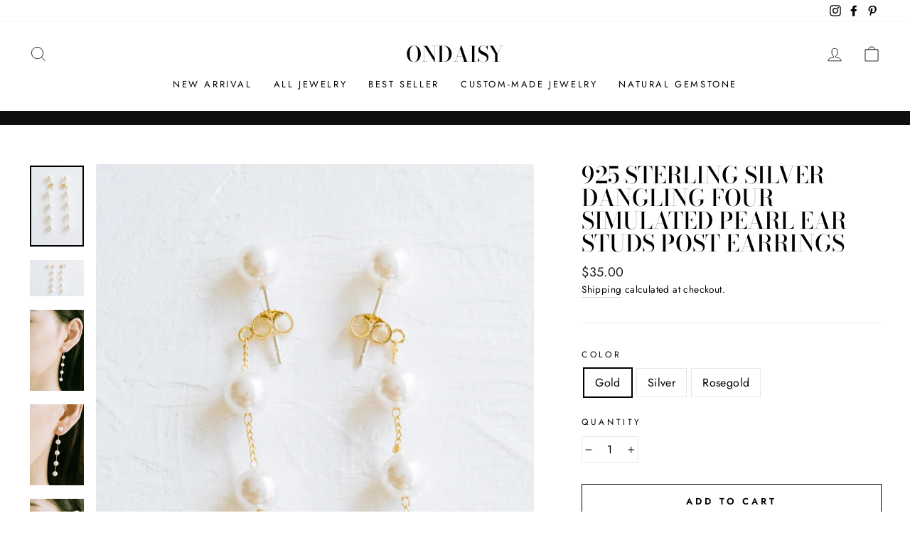

--- FILE ---
content_type: text/html; charset=utf-8
request_url: https://ondaisy.com/collections/10k-14k-18k-real-solid-gold-jewelry/products/925-sterling-silver-dangling-four-simulated-pearl-ear-studs-post-earrings
body_size: 80542
content:
<!doctype html>
<html class="no-js" lang="en" dir="ltr">
<head>
  
  <meta charset="utf-8">
  <meta http-equiv="X-UA-Compatible" content="IE=edge,chrome=1">
  <meta name="viewport" content="width=device-width,initial-scale=1">
  <meta name="theme-color" content="#111111">
  <link rel="canonical" href="https://ondaisy.com/products/925-sterling-silver-dangling-four-simulated-pearl-ear-studs-post-earrings">
  <link rel="preconnect" href="https://cdn.shopify.com">
  <link rel="preconnect" href="https://fonts.shopifycdn.com">
  <link rel="dns-prefetch" href="https://productreviews.shopifycdn.com">
  <link rel="dns-prefetch" href="https://ajax.googleapis.com">
  <link rel="dns-prefetch" href="https://maps.googleapis.com">
  <link rel="dns-prefetch" href="https://maps.gstatic.com"><title>925 Sterling Silver Dangling Four Simulated Pearl Ear Studs Post Earri
&ndash; ONDAISY
</title>
<meta name="description" content="The price is for A Pair, you will receive A Pair ( Two Pieces(Right Ear and Left Ear) )metal :925 sterling silver, Pearl Material: Swarovski Simulated Pearl 14k Gold Plated 925 Sterling Silver (Gold)Rhodium Plated 925 Sterling Silver (Silver)14k Rosegold Plated 925 Sterling Silver (Rosegold) Pearl Size : 5.3mmChain Len"><meta property="og:site_name" content="ONDAISY">
  <meta property="og:url" content="https://ondaisy.com/products/925-sterling-silver-dangling-four-simulated-pearl-ear-studs-post-earrings">
  <meta property="og:title" content="925 Sterling Silver Dangling Four Simulated Pearl Ear Studs Post Earrings">
  <meta property="og:type" content="product">
  <meta property="og:description" content="The price is for A Pair, you will receive A Pair ( Two Pieces(Right Ear and Left Ear) )metal :925 sterling silver, Pearl Material: Swarovski Simulated Pearl 14k Gold Plated 925 Sterling Silver (Gold)Rhodium Plated 925 Sterling Silver (Silver)14k Rosegold Plated 925 Sterling Silver (Rosegold) Pearl Size : 5.3mmChain Len"><meta property="og:image" content="http://ondaisy.com/cdn/shop/products/F08A3919.jpg?v=1608013600">
    <meta property="og:image:secure_url" content="https://ondaisy.com/cdn/shop/products/F08A3919.jpg?v=1608013600">
    <meta property="og:image:width" content="1667">
    <meta property="og:image:height" content="2500"><meta name="twitter:site" content="@">
  <meta name="twitter:card" content="summary_large_image">
  <meta name="twitter:title" content="925 Sterling Silver Dangling Four Simulated Pearl Ear Studs Post Earrings">
  <meta name="twitter:description" content="The price is for A Pair, you will receive A Pair ( Two Pieces(Right Ear and Left Ear) )metal :925 sterling silver, Pearl Material: Swarovski Simulated Pearl 14k Gold Plated 925 Sterling Silver (Gold)Rhodium Plated 925 Sterling Silver (Silver)14k Rosegold Plated 925 Sterling Silver (Rosegold) Pearl Size : 5.3mmChain Len">
<style data-shopify>@font-face {
  font-family: "Bodoni Moda";
  font-weight: 500;
  font-style: normal;
  font-display: swap;
  src: url("//ondaisy.com/cdn/fonts/bodoni_moda/bodonimoda_n5.36d0da1db617c453fb46e8089790ab6dc72c2356.woff2") format("woff2"),
       url("//ondaisy.com/cdn/fonts/bodoni_moda/bodonimoda_n5.40f612bab009769f87511096f185d9228ad3baa3.woff") format("woff");
}

  @font-face {
  font-family: Jost;
  font-weight: 400;
  font-style: normal;
  font-display: swap;
  src: url("//ondaisy.com/cdn/fonts/jost/jost_n4.d47a1b6347ce4a4c9f437608011273009d91f2b7.woff2") format("woff2"),
       url("//ondaisy.com/cdn/fonts/jost/jost_n4.791c46290e672b3f85c3d1c651ef2efa3819eadd.woff") format("woff");
}


  @font-face {
  font-family: Jost;
  font-weight: 600;
  font-style: normal;
  font-display: swap;
  src: url("//ondaisy.com/cdn/fonts/jost/jost_n6.ec1178db7a7515114a2d84e3dd680832b7af8b99.woff2") format("woff2"),
       url("//ondaisy.com/cdn/fonts/jost/jost_n6.b1178bb6bdd3979fef38e103a3816f6980aeaff9.woff") format("woff");
}

  @font-face {
  font-family: Jost;
  font-weight: 400;
  font-style: italic;
  font-display: swap;
  src: url("//ondaisy.com/cdn/fonts/jost/jost_i4.b690098389649750ada222b9763d55796c5283a5.woff2") format("woff2"),
       url("//ondaisy.com/cdn/fonts/jost/jost_i4.fd766415a47e50b9e391ae7ec04e2ae25e7e28b0.woff") format("woff");
}

  @font-face {
  font-family: Jost;
  font-weight: 600;
  font-style: italic;
  font-display: swap;
  src: url("//ondaisy.com/cdn/fonts/jost/jost_i6.9af7e5f39e3a108c08f24047a4276332d9d7b85e.woff2") format("woff2"),
       url("//ondaisy.com/cdn/fonts/jost/jost_i6.2bf310262638f998ed206777ce0b9a3b98b6fe92.woff") format("woff");
}

</style><link href="//ondaisy.com/cdn/shop/t/114/assets/theme.css?v=128122525423531889241698467319" rel="stylesheet" type="text/css" media="all" />
<style data-shopify>:root {
    --typeHeaderPrimary: "Bodoni Moda";
    --typeHeaderFallback: serif;
    --typeHeaderSize: 38px;
    --typeHeaderWeight: 500;
    --typeHeaderLineHeight: 1;
    --typeHeaderSpacing: 0.0em;

    --typeBasePrimary:Jost;
    --typeBaseFallback:sans-serif;
    --typeBaseSize: 16px;
    --typeBaseWeight: 400;
    --typeBaseSpacing: 0.025em;
    --typeBaseLineHeight: 1.6;

    --typeCollectionTitle: 18px;

    --iconWeight: 2px;
    --iconLinecaps: miter;

    
      --buttonRadius: 0px;
    

    --colorGridOverlayOpacity: 0.1;
  }

  .placeholder-content {
    background-image: linear-gradient(100deg, #ffffff 40%, #f7f7f7 63%, #ffffff 79%);
  }</style><script>
    document.documentElement.className = document.documentElement.className.replace('no-js', 'js');

    window.theme = window.theme || {};
    theme.routes = {
      home: "/",
      cart: "/cart.js",
      cartPage: "/cart",
      cartAdd: "/cart/add.js",
      cartChange: "/cart/change.js"
    };
    theme.strings = {
      soldOut: "Sold Out",
      unavailable: "Unavailable",
      stockLabel: "Only [count] items in stock!",
      willNotShipUntil: "Will not ship until [date]",
      willBeInStockAfter: "Will be in stock after [date]",
      waitingForStock: "Inventory on the way",
      savePrice: "Save [saved_amount]",
      cartEmpty: "Your cart is currently empty.",
      cartTermsConfirmation: "You must agree with the terms and conditions of sales to check out",
      searchCollections: "Collections:",
      searchPages: "Pages:",
      searchArticles: "Articles:"
    };
    theme.settings = {
      dynamicVariantsEnable: true,
      dynamicVariantType: "button",
      cartType: "drawer",
      isCustomerTemplate: false,
      moneyFormat: "\u003cspan class='money'\u003e${{amount}}\u003c\/span\u003e",
      saveType: "dollar",
      recentlyViewedEnabled: false,
      productImageSize: "natural",
      productImageCover: false,
      predictiveSearch: true,
      predictiveSearchType: "product,article,page,collection",
      inventoryThreshold: 10,
      quickView: true,
      themeName: 'Impulse',
      themeVersion: "4.1.2"
    };
  </script>

  <script>window.performance && window.performance.mark && window.performance.mark('shopify.content_for_header.start');</script><meta name="google-site-verification" content="qylYpoBuaxHsp195QYmRgUx_tlCuZpnQ7dEIj3Lyg_Q">
<meta name="google-site-verification" content="Xu6SZw-B_W72wsrTAy3B6sl5OyVzG4kmmkP3D8B-eGo">
<meta name="google-site-verification" content="6wI7uYQbzb_ReIETq3E7VGrLHhsTL9TCv3sqvlHoSK4">
<meta id="shopify-digital-wallet" name="shopify-digital-wallet" content="/2494473/digital_wallets/dialog">
<meta name="shopify-checkout-api-token" content="f0092c932911b00223cff790ea19ca49">
<meta id="in-context-paypal-metadata" data-shop-id="2494473" data-venmo-supported="false" data-environment="production" data-locale="en_US" data-paypal-v4="true" data-currency="USD">
<link rel="alternate" hreflang="x-default" href="https://ondaisy.com/products/925-sterling-silver-dangling-four-simulated-pearl-ear-studs-post-earrings">
<link rel="alternate" hreflang="en" href="https://ondaisy.com/products/925-sterling-silver-dangling-four-simulated-pearl-ear-studs-post-earrings">
<link rel="alternate" hreflang="en-JP" href="https://ondaisy.com/en-jp/products/925-sterling-silver-dangling-four-simulated-pearl-ear-studs-post-earrings">
<link rel="alternate" type="application/json+oembed" href="https://ondaisy.com/products/925-sterling-silver-dangling-four-simulated-pearl-ear-studs-post-earrings.oembed">
<script async="async" src="/checkouts/internal/preloads.js?locale=en-US"></script>
<script id="shopify-features" type="application/json">{"accessToken":"f0092c932911b00223cff790ea19ca49","betas":["rich-media-storefront-analytics"],"domain":"ondaisy.com","predictiveSearch":true,"shopId":2494473,"locale":"en"}</script>
<script>var Shopify = Shopify || {};
Shopify.shop = "infinitine.myshopify.com";
Shopify.locale = "en";
Shopify.currency = {"active":"USD","rate":"1.0"};
Shopify.country = "US";
Shopify.theme = {"name":"Impulse","id":120778817725,"schema_name":"Impulse","schema_version":"4.1.2","theme_store_id":857,"role":"main"};
Shopify.theme.handle = "null";
Shopify.theme.style = {"id":null,"handle":null};
Shopify.cdnHost = "ondaisy.com/cdn";
Shopify.routes = Shopify.routes || {};
Shopify.routes.root = "/";</script>
<script type="module">!function(o){(o.Shopify=o.Shopify||{}).modules=!0}(window);</script>
<script>!function(o){function n(){var o=[];function n(){o.push(Array.prototype.slice.apply(arguments))}return n.q=o,n}var t=o.Shopify=o.Shopify||{};t.loadFeatures=n(),t.autoloadFeatures=n()}(window);</script>
<script id="shop-js-analytics" type="application/json">{"pageType":"product"}</script>
<script defer="defer" async type="module" src="//ondaisy.com/cdn/shopifycloud/shop-js/modules/v2/client.init-shop-cart-sync_WVOgQShq.en.esm.js"></script>
<script defer="defer" async type="module" src="//ondaisy.com/cdn/shopifycloud/shop-js/modules/v2/chunk.common_C_13GLB1.esm.js"></script>
<script defer="defer" async type="module" src="//ondaisy.com/cdn/shopifycloud/shop-js/modules/v2/chunk.modal_CLfMGd0m.esm.js"></script>
<script type="module">
  await import("//ondaisy.com/cdn/shopifycloud/shop-js/modules/v2/client.init-shop-cart-sync_WVOgQShq.en.esm.js");
await import("//ondaisy.com/cdn/shopifycloud/shop-js/modules/v2/chunk.common_C_13GLB1.esm.js");
await import("//ondaisy.com/cdn/shopifycloud/shop-js/modules/v2/chunk.modal_CLfMGd0m.esm.js");

  window.Shopify.SignInWithShop?.initShopCartSync?.({"fedCMEnabled":true,"windoidEnabled":true});

</script>
<script>(function() {
  var isLoaded = false;
  function asyncLoad() {
    if (isLoaded) return;
    isLoaded = true;
    var urls = ["\/\/www.powr.io\/powr.js?powr-token=infinitine.myshopify.com\u0026external-type=shopify\u0026shop=infinitine.myshopify.com","https:\/\/cdn1.stamped.io\/files\/widget.min.js?shop=infinitine.myshopify.com","https:\/\/instafeed.nfcube.com\/cdn\/7b34bf673fad0833505383b2303d9553.js?shop=infinitine.myshopify.com","https:\/\/cks3.amplifiedcdn.com\/ckjs.production.min.js?unique_id=infinitine.myshopify.com\u0026shop=infinitine.myshopify.com","https:\/\/widgets.automizely.com\/reviews\/v1\/sdk.js?connection_id=9885cd6802a741b6a17b17240de6f26e\u0026mapped_org_id=a46b8372683d5639cda2ca7e552ebb95_v1\u0026oid=0035d4d0092042739c92a7d6ad158e86\u0026shop=infinitine.myshopify.com","https:\/\/ccjs.amplifiedcdn.com\/ccjs.umd.js?unique_id=infinitine.myshopify.com\u0026shop=infinitine.myshopify.com","https:\/\/ideafyi.oss-us-west-1.aliyuncs.com\/js\/filter.js?v=9\u0026shop=infinitine.myshopify.com"];
    for (var i = 0; i < urls.length; i++) {
      var s = document.createElement('script');
      s.type = 'text/javascript';
      s.async = true;
      s.src = urls[i];
      var x = document.getElementsByTagName('script')[0];
      x.parentNode.insertBefore(s, x);
    }
  };
  if(window.attachEvent) {
    window.attachEvent('onload', asyncLoad);
  } else {
    window.addEventListener('load', asyncLoad, false);
  }
})();</script>
<script id="__st">var __st={"a":2494473,"offset":-18000,"reqid":"44455316-60e9-452a-afc0-f525262c592c-1769638978","pageurl":"ondaisy.com\/collections\/10k-14k-18k-real-solid-gold-jewelry\/products\/925-sterling-silver-dangling-four-simulated-pearl-ear-studs-post-earrings","u":"9e7a93636dc0","p":"product","rtyp":"product","rid":6103524835517};</script>
<script>window.ShopifyPaypalV4VisibilityTracking = true;</script>
<script id="captcha-bootstrap">!function(){'use strict';const t='contact',e='account',n='new_comment',o=[[t,t],['blogs',n],['comments',n],[t,'customer']],c=[[e,'customer_login'],[e,'guest_login'],[e,'recover_customer_password'],[e,'create_customer']],r=t=>t.map((([t,e])=>`form[action*='/${t}']:not([data-nocaptcha='true']) input[name='form_type'][value='${e}']`)).join(','),a=t=>()=>t?[...document.querySelectorAll(t)].map((t=>t.form)):[];function s(){const t=[...o],e=r(t);return a(e)}const i='password',u='form_key',d=['recaptcha-v3-token','g-recaptcha-response','h-captcha-response',i],f=()=>{try{return window.sessionStorage}catch{return}},m='__shopify_v',_=t=>t.elements[u];function p(t,e,n=!1){try{const o=window.sessionStorage,c=JSON.parse(o.getItem(e)),{data:r}=function(t){const{data:e,action:n}=t;return t[m]||n?{data:e,action:n}:{data:t,action:n}}(c);for(const[e,n]of Object.entries(r))t.elements[e]&&(t.elements[e].value=n);n&&o.removeItem(e)}catch(o){console.error('form repopulation failed',{error:o})}}const l='form_type',E='cptcha';function T(t){t.dataset[E]=!0}const w=window,h=w.document,L='Shopify',v='ce_forms',y='captcha';let A=!1;((t,e)=>{const n=(g='f06e6c50-85a8-45c8-87d0-21a2b65856fe',I='https://cdn.shopify.com/shopifycloud/storefront-forms-hcaptcha/ce_storefront_forms_captcha_hcaptcha.v1.5.2.iife.js',D={infoText:'Protected by hCaptcha',privacyText:'Privacy',termsText:'Terms'},(t,e,n)=>{const o=w[L][v],c=o.bindForm;if(c)return c(t,g,e,D).then(n);var r;o.q.push([[t,g,e,D],n]),r=I,A||(h.body.append(Object.assign(h.createElement('script'),{id:'captcha-provider',async:!0,src:r})),A=!0)});var g,I,D;w[L]=w[L]||{},w[L][v]=w[L][v]||{},w[L][v].q=[],w[L][y]=w[L][y]||{},w[L][y].protect=function(t,e){n(t,void 0,e),T(t)},Object.freeze(w[L][y]),function(t,e,n,w,h,L){const[v,y,A,g]=function(t,e,n){const i=e?o:[],u=t?c:[],d=[...i,...u],f=r(d),m=r(i),_=r(d.filter((([t,e])=>n.includes(e))));return[a(f),a(m),a(_),s()]}(w,h,L),I=t=>{const e=t.target;return e instanceof HTMLFormElement?e:e&&e.form},D=t=>v().includes(t);t.addEventListener('submit',(t=>{const e=I(t);if(!e)return;const n=D(e)&&!e.dataset.hcaptchaBound&&!e.dataset.recaptchaBound,o=_(e),c=g().includes(e)&&(!o||!o.value);(n||c)&&t.preventDefault(),c&&!n&&(function(t){try{if(!f())return;!function(t){const e=f();if(!e)return;const n=_(t);if(!n)return;const o=n.value;o&&e.removeItem(o)}(t);const e=Array.from(Array(32),(()=>Math.random().toString(36)[2])).join('');!function(t,e){_(t)||t.append(Object.assign(document.createElement('input'),{type:'hidden',name:u})),t.elements[u].value=e}(t,e),function(t,e){const n=f();if(!n)return;const o=[...t.querySelectorAll(`input[type='${i}']`)].map((({name:t})=>t)),c=[...d,...o],r={};for(const[a,s]of new FormData(t).entries())c.includes(a)||(r[a]=s);n.setItem(e,JSON.stringify({[m]:1,action:t.action,data:r}))}(t,e)}catch(e){console.error('failed to persist form',e)}}(e),e.submit())}));const S=(t,e)=>{t&&!t.dataset[E]&&(n(t,e.some((e=>e===t))),T(t))};for(const o of['focusin','change'])t.addEventListener(o,(t=>{const e=I(t);D(e)&&S(e,y())}));const B=e.get('form_key'),M=e.get(l),P=B&&M;t.addEventListener('DOMContentLoaded',(()=>{const t=y();if(P)for(const e of t)e.elements[l].value===M&&p(e,B);[...new Set([...A(),...v().filter((t=>'true'===t.dataset.shopifyCaptcha))])].forEach((e=>S(e,t)))}))}(h,new URLSearchParams(w.location.search),n,t,e,['guest_login'])})(!0,!0)}();</script>
<script integrity="sha256-4kQ18oKyAcykRKYeNunJcIwy7WH5gtpwJnB7kiuLZ1E=" data-source-attribution="shopify.loadfeatures" defer="defer" src="//ondaisy.com/cdn/shopifycloud/storefront/assets/storefront/load_feature-a0a9edcb.js" crossorigin="anonymous"></script>
<script data-source-attribution="shopify.dynamic_checkout.dynamic.init">var Shopify=Shopify||{};Shopify.PaymentButton=Shopify.PaymentButton||{isStorefrontPortableWallets:!0,init:function(){window.Shopify.PaymentButton.init=function(){};var t=document.createElement("script");t.src="https://ondaisy.com/cdn/shopifycloud/portable-wallets/latest/portable-wallets.en.js",t.type="module",document.head.appendChild(t)}};
</script>
<script data-source-attribution="shopify.dynamic_checkout.buyer_consent">
  function portableWalletsHideBuyerConsent(e){var t=document.getElementById("shopify-buyer-consent"),n=document.getElementById("shopify-subscription-policy-button");t&&n&&(t.classList.add("hidden"),t.setAttribute("aria-hidden","true"),n.removeEventListener("click",e))}function portableWalletsShowBuyerConsent(e){var t=document.getElementById("shopify-buyer-consent"),n=document.getElementById("shopify-subscription-policy-button");t&&n&&(t.classList.remove("hidden"),t.removeAttribute("aria-hidden"),n.addEventListener("click",e))}window.Shopify?.PaymentButton&&(window.Shopify.PaymentButton.hideBuyerConsent=portableWalletsHideBuyerConsent,window.Shopify.PaymentButton.showBuyerConsent=portableWalletsShowBuyerConsent);
</script>
<script>
  function portableWalletsCleanup(e){e&&e.src&&console.error("Failed to load portable wallets script "+e.src);var t=document.querySelectorAll("shopify-accelerated-checkout .shopify-payment-button__skeleton, shopify-accelerated-checkout-cart .wallet-cart-button__skeleton"),e=document.getElementById("shopify-buyer-consent");for(let e=0;e<t.length;e++)t[e].remove();e&&e.remove()}function portableWalletsNotLoadedAsModule(e){e instanceof ErrorEvent&&"string"==typeof e.message&&e.message.includes("import.meta")&&"string"==typeof e.filename&&e.filename.includes("portable-wallets")&&(window.removeEventListener("error",portableWalletsNotLoadedAsModule),window.Shopify.PaymentButton.failedToLoad=e,"loading"===document.readyState?document.addEventListener("DOMContentLoaded",window.Shopify.PaymentButton.init):window.Shopify.PaymentButton.init())}window.addEventListener("error",portableWalletsNotLoadedAsModule);
</script>

<script type="module" src="https://ondaisy.com/cdn/shopifycloud/portable-wallets/latest/portable-wallets.en.js" onError="portableWalletsCleanup(this)" crossorigin="anonymous"></script>
<script nomodule>
  document.addEventListener("DOMContentLoaded", portableWalletsCleanup);
</script>

<link id="shopify-accelerated-checkout-styles" rel="stylesheet" media="screen" href="https://ondaisy.com/cdn/shopifycloud/portable-wallets/latest/accelerated-checkout-backwards-compat.css" crossorigin="anonymous">
<style id="shopify-accelerated-checkout-cart">
        #shopify-buyer-consent {
  margin-top: 1em;
  display: inline-block;
  width: 100%;
}

#shopify-buyer-consent.hidden {
  display: none;
}

#shopify-subscription-policy-button {
  background: none;
  border: none;
  padding: 0;
  text-decoration: underline;
  font-size: inherit;
  cursor: pointer;
}

#shopify-subscription-policy-button::before {
  box-shadow: none;
}

      </style>

<script>window.performance && window.performance.mark && window.performance.mark('shopify.content_for_header.end');</script>

  <script src="//ondaisy.com/cdn/shop/t/114/assets/vendor-scripts-v9.js" defer="defer"></script><script src="//ondaisy.com/cdn/shop/t/114/assets/theme.min.js?v=24203869745876434301620272671" defer="defer"></script><!-- BeginConsistentCartAddon -->  <script>    Shopify.customer_logged_in = false ;  Shopify.customer_email = "" ;  Shopify.log_uuids = true;    </script>  <!-- EndConsistentCartAddon -->

	<script>var loox_global_hash = '1648092575241';</script><style>.loox-reviews-default { max-width: 1200px; margin: 0 auto; }.loox-rating .loox-icon { color:#fff200; }</style>
<!-- BEGIN app block: shopify://apps/easyban-country-blocker/blocks/easyban-blocker/6583aec2-8e90-464e-9601-efb6039a18f8 --><script src="https://cdn.shopify.com/extensions/0199b407-62ab-757c-8c40-b410f744da52/easy-ban-40/assets/filter.js?v=13&shop=infinitine.myshopify.com" async></script>
<script src="https://cdn.shopify.com/extensions/0199b407-62ab-757c-8c40-b410f744da52/easy-ban-40/assets/regc.js?v=1&shop=infinitine.myshopify.com" async></script>















<!-- END app block --><!-- BEGIN app block: shopify://apps/vo-product-options/blocks/embed-block/430cbd7b-bd20-4c16-ba41-db6f4c645164 --><script>var bcpo_product={"id":6103524835517,"title":"925 Sterling Silver Dangling Four Simulated Pearl Ear Studs Post Earrings","handle":"925-sterling-silver-dangling-four-simulated-pearl-ear-studs-post-earrings","description":"\u003cp\u003eThe price is for A Pair, you will receive A Pair ( Two Pieces(Right Ear and Left Ear) )\u003cbr\u003e\u003cbr\u003emetal :925 sterling silver, Pearl Material: Swarovski Simulated Pearl \u003cbr\u003e14k Gold Plated 925 Sterling Silver (Gold)\u003cbr\u003eRhodium Plated 925 Sterling Silver (Silver)\u003cbr\u003e14k Rosegold Plated 925 Sterling Silver (Rosegold)\u003c\/p\u003e\n\u003cp\u003e\u003cbr\u003ePearl Size : 5.3mm\u003cbr\u003eChain Length : 5.5 cm\u003cbr\u003ePin Length : 8mm\u003cbr\u003ePin thickness : 0.7mm \u003cbr\u003e\u003c\/p\u003e","published_at":"2020-12-01T20:00:45-05:00","created_at":"2020-12-01T20:00:46-05:00","vendor":"ONDAISY","type":"925 Silver Earrings","tags":["Earring","Jewelry"],"price":3500,"price_min":3500,"price_max":3500,"available":true,"price_varies":false,"compare_at_price":null,"compare_at_price_min":0,"compare_at_price_max":0,"compare_at_price_varies":false,"variants":[{"id":37643039146173,"title":"Gold","option1":"Gold","option2":null,"option3":null,"sku":"92SE00192","requires_shipping":true,"taxable":false,"featured_image":null,"available":true,"name":"925 Sterling Silver Dangling Four Simulated Pearl Ear Studs Post Earrings - Gold","public_title":"Gold","options":["Gold"],"price":3500,"weight":0,"compare_at_price":null,"inventory_quantity":60,"inventory_management":null,"inventory_policy":"deny","barcode":null,"requires_selling_plan":false,"selling_plan_allocations":[]},{"id":37643039178941,"title":"Silver","option1":"Silver","option2":null,"option3":null,"sku":"92SE00193","requires_shipping":true,"taxable":false,"featured_image":null,"available":true,"name":"925 Sterling Silver Dangling Four Simulated Pearl Ear Studs Post Earrings - Silver","public_title":"Silver","options":["Silver"],"price":3500,"weight":0,"compare_at_price":null,"inventory_quantity":60,"inventory_management":null,"inventory_policy":"deny","barcode":null,"requires_selling_plan":false,"selling_plan_allocations":[]},{"id":37643039211709,"title":"Rosegold","option1":"Rosegold","option2":null,"option3":null,"sku":"92SE00194","requires_shipping":true,"taxable":false,"featured_image":null,"available":true,"name":"925 Sterling Silver Dangling Four Simulated Pearl Ear Studs Post Earrings - Rosegold","public_title":"Rosegold","options":["Rosegold"],"price":3500,"weight":0,"compare_at_price":null,"inventory_quantity":60,"inventory_management":null,"inventory_policy":"deny","barcode":null,"requires_selling_plan":false,"selling_plan_allocations":[]}],"images":["\/\/ondaisy.com\/cdn\/shop\/products\/F08A3919.jpg?v=1608013600","\/\/ondaisy.com\/cdn\/shop\/products\/F08A3918.jpg?v=1608013600","\/\/ondaisy.com\/cdn\/shop\/products\/F08A5897.jpg?v=1608013598","\/\/ondaisy.com\/cdn\/shop\/products\/F08A5898.jpg?v=1608013598","\/\/ondaisy.com\/cdn\/shop\/products\/F08A5899.jpg?v=1608013598","\/\/ondaisy.com\/cdn\/shop\/products\/F08A5900.jpg?v=1608013598","\/\/ondaisy.com\/cdn\/shop\/products\/F08A5953_27f0f751-9ba0-4bdf-b454-50ec5aac106e.jpg?v=1608013598"],"featured_image":"\/\/ondaisy.com\/cdn\/shop\/products\/F08A3919.jpg?v=1608013600","options":["Color"],"media":[{"alt":null,"id":15068112552125,"position":1,"preview_image":{"aspect_ratio":0.667,"height":2500,"width":1667,"src":"\/\/ondaisy.com\/cdn\/shop\/products\/F08A3919.jpg?v=1608013600"},"aspect_ratio":0.667,"height":2500,"media_type":"image","src":"\/\/ondaisy.com\/cdn\/shop\/products\/F08A3919.jpg?v=1608013600","width":1667},{"alt":null,"id":15068112257213,"position":2,"preview_image":{"aspect_ratio":1.5,"height":1667,"width":2500,"src":"\/\/ondaisy.com\/cdn\/shop\/products\/F08A3918.jpg?v=1608013600"},"aspect_ratio":1.5,"height":1667,"media_type":"image","src":"\/\/ondaisy.com\/cdn\/shop\/products\/F08A3918.jpg?v=1608013600","width":2500},{"alt":null,"id":15068112912573,"position":3,"preview_image":{"aspect_ratio":0.667,"height":2500,"width":1667,"src":"\/\/ondaisy.com\/cdn\/shop\/products\/F08A5897.jpg?v=1608013598"},"aspect_ratio":0.667,"height":2500,"media_type":"image","src":"\/\/ondaisy.com\/cdn\/shop\/products\/F08A5897.jpg?v=1608013598","width":1667},{"alt":null,"id":15068112978109,"position":4,"preview_image":{"aspect_ratio":0.667,"height":2500,"width":1667,"src":"\/\/ondaisy.com\/cdn\/shop\/products\/F08A5898.jpg?v=1608013598"},"aspect_ratio":0.667,"height":2500,"media_type":"image","src":"\/\/ondaisy.com\/cdn\/shop\/products\/F08A5898.jpg?v=1608013598","width":1667},{"alt":null,"id":15068113043645,"position":5,"preview_image":{"aspect_ratio":0.667,"height":2500,"width":1667,"src":"\/\/ondaisy.com\/cdn\/shop\/products\/F08A5899.jpg?v=1608013598"},"aspect_ratio":0.667,"height":2500,"media_type":"image","src":"\/\/ondaisy.com\/cdn\/shop\/products\/F08A5899.jpg?v=1608013598","width":1667},{"alt":null,"id":15068113109181,"position":6,"preview_image":{"aspect_ratio":0.667,"height":2500,"width":1667,"src":"\/\/ondaisy.com\/cdn\/shop\/products\/F08A5900.jpg?v=1608013598"},"aspect_ratio":0.667,"height":2500,"media_type":"image","src":"\/\/ondaisy.com\/cdn\/shop\/products\/F08A5900.jpg?v=1608013598","width":1667},{"alt":null,"id":15068113141949,"position":7,"preview_image":{"aspect_ratio":0.667,"height":2500,"width":1667,"src":"\/\/ondaisy.com\/cdn\/shop\/products\/F08A5953_27f0f751-9ba0-4bdf-b454-50ec5aac106e.jpg?v=1608013598"},"aspect_ratio":0.667,"height":2500,"media_type":"image","src":"\/\/ondaisy.com\/cdn\/shop\/products\/F08A5953_27f0f751-9ba0-4bdf-b454-50ec5aac106e.jpg?v=1608013598","width":1667}],"requires_selling_plan":false,"selling_plan_groups":[],"content":"\u003cp\u003eThe price is for A Pair, you will receive A Pair ( Two Pieces(Right Ear and Left Ear) )\u003cbr\u003e\u003cbr\u003emetal :925 sterling silver, Pearl Material: Swarovski Simulated Pearl \u003cbr\u003e14k Gold Plated 925 Sterling Silver (Gold)\u003cbr\u003eRhodium Plated 925 Sterling Silver (Silver)\u003cbr\u003e14k Rosegold Plated 925 Sterling Silver (Rosegold)\u003c\/p\u003e\n\u003cp\u003e\u003cbr\u003ePearl Size : 5.3mm\u003cbr\u003eChain Length : 5.5 cm\u003cbr\u003ePin Length : 8mm\u003cbr\u003ePin thickness : 0.7mm \u003cbr\u003e\u003c\/p\u003e"}; bcpo_product.options_with_values = [{"name":"Color","position":1,"values":["Gold","Silver","Rosegold"]}];  var bcpo_settings=bcpo_settings || {"_3lj2l":1};var inventory_quantity = [];inventory_quantity.push(999);inventory_quantity.push(999);inventory_quantity.push(999);if(bcpo_product) { for (var i = 0; i < bcpo_product.variants.length; i += 1) { bcpo_product.variants[i].inventory_quantity = inventory_quantity[i]; }}window.bcpo = window.bcpo || {}; bcpo.cart = {"note":null,"attributes":{},"original_total_price":0,"total_price":0,"total_discount":0,"total_weight":0.0,"item_count":0,"items":[],"requires_shipping":false,"currency":"USD","items_subtotal_price":0,"cart_level_discount_applications":[],"checkout_charge_amount":0}; bcpo.ogFormData = FormData; bcpo.money_with_currency_format = "\u003cspan class='money'\u003e${{amount}} USD\u003c\/span\u003e";bcpo.money_format = "\u003cspan class='money'\u003e${{amount}}\u003c\/span\u003e"; if (bcpo_settings) { bcpo_settings.shop_currency = "USD";} else { var bcpo_settings = {shop_currency: "USD" }; }</script>


<!-- END app block --><!-- BEGIN app block: shopify://apps/avis-product-options/blocks/avisplus-product-options/e076618e-4c9c-447f-ad6d-4f1577799c29 -->




<script>
    window.OpusNoShadowRoot=true;
    window.apo_js_loaded={options:!1,style_collection:!1,style_product:!1,minicart:!1};
    window.ap_front_settings = {
      root_api:"https://apo-api.avisplus.io/",
      check_on: {add_to_cart: false, check_out: false},
      page_type: "product",
      shop_id: "2494473",
      money_format: "<span class='money'>${{amount}}</span>",
      money_with_currency_format: "<span class='money'>${{amount}} USD</span>",
      icon_tooltip: "https://cdn.shopify.com/extensions/019c0440-1ce0-7480-bf45-9faf30cb23d2/avis-options-v1.7.138.28/assets/tooltip.svg",
      currency_code: '',
      url_jquery: "https://cdn.shopify.com/extensions/019c0440-1ce0-7480-bf45-9faf30cb23d2/avis-options-v1.7.138.28/assets/jquery-3.6.0.min.js",
      theme_name: "",
      customer: null ,
      customer_order_count: ``,
      curCountryCode: `US`,
      url_css_date: "https://cdn.shopify.com/extensions/019c0440-1ce0-7480-bf45-9faf30cb23d2/avis-options-v1.7.138.28/assets/apo-date.min.css",
      url_css_main_v1: "https://cdn.shopify.com/extensions/019c0440-1ce0-7480-bf45-9faf30cb23d2/avis-options-v1.7.138.28/assets/apo-product-options_v1.min.css",
      url_css_main_v2: "https://cdn.shopify.com/extensions/019c0440-1ce0-7480-bf45-9faf30cb23d2/avis-options-v1.7.138.28/assets/apo-product-options_v2.min.css",
      joinAddCharge: "|",
      cart_collections: [],
      inventories: {},
      product_info: {
        product: {"id":6103524835517,"title":"925 Sterling Silver Dangling Four Simulated Pearl Ear Studs Post Earrings","handle":"925-sterling-silver-dangling-four-simulated-pearl-ear-studs-post-earrings","description":"\u003cp\u003eThe price is for A Pair, you will receive A Pair ( Two Pieces(Right Ear and Left Ear) )\u003cbr\u003e\u003cbr\u003emetal :925 sterling silver, Pearl Material: Swarovski Simulated Pearl \u003cbr\u003e14k Gold Plated 925 Sterling Silver (Gold)\u003cbr\u003eRhodium Plated 925 Sterling Silver (Silver)\u003cbr\u003e14k Rosegold Plated 925 Sterling Silver (Rosegold)\u003c\/p\u003e\n\u003cp\u003e\u003cbr\u003ePearl Size : 5.3mm\u003cbr\u003eChain Length : 5.5 cm\u003cbr\u003ePin Length : 8mm\u003cbr\u003ePin thickness : 0.7mm \u003cbr\u003e\u003c\/p\u003e","published_at":"2020-12-01T20:00:45-05:00","created_at":"2020-12-01T20:00:46-05:00","vendor":"ONDAISY","type":"925 Silver Earrings","tags":["Earring","Jewelry"],"price":3500,"price_min":3500,"price_max":3500,"available":true,"price_varies":false,"compare_at_price":null,"compare_at_price_min":0,"compare_at_price_max":0,"compare_at_price_varies":false,"variants":[{"id":37643039146173,"title":"Gold","option1":"Gold","option2":null,"option3":null,"sku":"92SE00192","requires_shipping":true,"taxable":false,"featured_image":null,"available":true,"name":"925 Sterling Silver Dangling Four Simulated Pearl Ear Studs Post Earrings - Gold","public_title":"Gold","options":["Gold"],"price":3500,"weight":0,"compare_at_price":null,"inventory_quantity":60,"inventory_management":null,"inventory_policy":"deny","barcode":null,"requires_selling_plan":false,"selling_plan_allocations":[]},{"id":37643039178941,"title":"Silver","option1":"Silver","option2":null,"option3":null,"sku":"92SE00193","requires_shipping":true,"taxable":false,"featured_image":null,"available":true,"name":"925 Sterling Silver Dangling Four Simulated Pearl Ear Studs Post Earrings - Silver","public_title":"Silver","options":["Silver"],"price":3500,"weight":0,"compare_at_price":null,"inventory_quantity":60,"inventory_management":null,"inventory_policy":"deny","barcode":null,"requires_selling_plan":false,"selling_plan_allocations":[]},{"id":37643039211709,"title":"Rosegold","option1":"Rosegold","option2":null,"option3":null,"sku":"92SE00194","requires_shipping":true,"taxable":false,"featured_image":null,"available":true,"name":"925 Sterling Silver Dangling Four Simulated Pearl Ear Studs Post Earrings - Rosegold","public_title":"Rosegold","options":["Rosegold"],"price":3500,"weight":0,"compare_at_price":null,"inventory_quantity":60,"inventory_management":null,"inventory_policy":"deny","barcode":null,"requires_selling_plan":false,"selling_plan_allocations":[]}],"images":["\/\/ondaisy.com\/cdn\/shop\/products\/F08A3919.jpg?v=1608013600","\/\/ondaisy.com\/cdn\/shop\/products\/F08A3918.jpg?v=1608013600","\/\/ondaisy.com\/cdn\/shop\/products\/F08A5897.jpg?v=1608013598","\/\/ondaisy.com\/cdn\/shop\/products\/F08A5898.jpg?v=1608013598","\/\/ondaisy.com\/cdn\/shop\/products\/F08A5899.jpg?v=1608013598","\/\/ondaisy.com\/cdn\/shop\/products\/F08A5900.jpg?v=1608013598","\/\/ondaisy.com\/cdn\/shop\/products\/F08A5953_27f0f751-9ba0-4bdf-b454-50ec5aac106e.jpg?v=1608013598"],"featured_image":"\/\/ondaisy.com\/cdn\/shop\/products\/F08A3919.jpg?v=1608013600","options":["Color"],"media":[{"alt":null,"id":15068112552125,"position":1,"preview_image":{"aspect_ratio":0.667,"height":2500,"width":1667,"src":"\/\/ondaisy.com\/cdn\/shop\/products\/F08A3919.jpg?v=1608013600"},"aspect_ratio":0.667,"height":2500,"media_type":"image","src":"\/\/ondaisy.com\/cdn\/shop\/products\/F08A3919.jpg?v=1608013600","width":1667},{"alt":null,"id":15068112257213,"position":2,"preview_image":{"aspect_ratio":1.5,"height":1667,"width":2500,"src":"\/\/ondaisy.com\/cdn\/shop\/products\/F08A3918.jpg?v=1608013600"},"aspect_ratio":1.5,"height":1667,"media_type":"image","src":"\/\/ondaisy.com\/cdn\/shop\/products\/F08A3918.jpg?v=1608013600","width":2500},{"alt":null,"id":15068112912573,"position":3,"preview_image":{"aspect_ratio":0.667,"height":2500,"width":1667,"src":"\/\/ondaisy.com\/cdn\/shop\/products\/F08A5897.jpg?v=1608013598"},"aspect_ratio":0.667,"height":2500,"media_type":"image","src":"\/\/ondaisy.com\/cdn\/shop\/products\/F08A5897.jpg?v=1608013598","width":1667},{"alt":null,"id":15068112978109,"position":4,"preview_image":{"aspect_ratio":0.667,"height":2500,"width":1667,"src":"\/\/ondaisy.com\/cdn\/shop\/products\/F08A5898.jpg?v=1608013598"},"aspect_ratio":0.667,"height":2500,"media_type":"image","src":"\/\/ondaisy.com\/cdn\/shop\/products\/F08A5898.jpg?v=1608013598","width":1667},{"alt":null,"id":15068113043645,"position":5,"preview_image":{"aspect_ratio":0.667,"height":2500,"width":1667,"src":"\/\/ondaisy.com\/cdn\/shop\/products\/F08A5899.jpg?v=1608013598"},"aspect_ratio":0.667,"height":2500,"media_type":"image","src":"\/\/ondaisy.com\/cdn\/shop\/products\/F08A5899.jpg?v=1608013598","width":1667},{"alt":null,"id":15068113109181,"position":6,"preview_image":{"aspect_ratio":0.667,"height":2500,"width":1667,"src":"\/\/ondaisy.com\/cdn\/shop\/products\/F08A5900.jpg?v=1608013598"},"aspect_ratio":0.667,"height":2500,"media_type":"image","src":"\/\/ondaisy.com\/cdn\/shop\/products\/F08A5900.jpg?v=1608013598","width":1667},{"alt":null,"id":15068113141949,"position":7,"preview_image":{"aspect_ratio":0.667,"height":2500,"width":1667,"src":"\/\/ondaisy.com\/cdn\/shop\/products\/F08A5953_27f0f751-9ba0-4bdf-b454-50ec5aac106e.jpg?v=1608013598"},"aspect_ratio":0.667,"height":2500,"media_type":"image","src":"\/\/ondaisy.com\/cdn\/shop\/products\/F08A5953_27f0f751-9ba0-4bdf-b454-50ec5aac106e.jpg?v=1608013598","width":1667}],"requires_selling_plan":false,"selling_plan_groups":[],"content":"\u003cp\u003eThe price is for A Pair, you will receive A Pair ( Two Pieces(Right Ear and Left Ear) )\u003cbr\u003e\u003cbr\u003emetal :925 sterling silver, Pearl Material: Swarovski Simulated Pearl \u003cbr\u003e14k Gold Plated 925 Sterling Silver (Gold)\u003cbr\u003eRhodium Plated 925 Sterling Silver (Silver)\u003cbr\u003e14k Rosegold Plated 925 Sterling Silver (Rosegold)\u003c\/p\u003e\n\u003cp\u003e\u003cbr\u003ePearl Size : 5.3mm\u003cbr\u003eChain Length : 5.5 cm\u003cbr\u003ePin Length : 8mm\u003cbr\u003ePin thickness : 0.7mm \u003cbr\u003e\u003c\/p\u003e"},
        product_id: `6103524835517`,
        collections: []
      },
    };
  window.avisConfigs = window.ap_front_settings;window.ap_front_settings.product_info.collections.push({id: '163509207098', title: "10K 14K 18K Real Gold Jewelry"});window.ap_front_settings.product_info.collections.push({id: '223385157', title: "925 earring"});window.ap_front_settings.product_info.collections.push({id: '231616453', title: "New arrival"});window.ap_front_settings.product_info.collections.push({id: '480354828507', title: "Products"});window.ap_front_settings.config = {};
    window.ap_front_settings.config.app_v = 'v2,v3,v3';
    window.apoThemeConfigs = null;
    window.ap_front_settings.config["optionset"]=[];
    window.apoOptionLocales = {options:null, config: null, version: "2025-01", avisOptions:{}, avisSettings:{}, locale:"en"};
    window.apoOptionLocales.convertLocales = function (locale) {
        var localeUpper = locale.toUpperCase();
        return ["PT-BR","PT-PT", "ZH-CN","ZH-TW"].includes(localeUpper) ? localeUpper.replace("-", "_") : localeUpper.match(/^[a-zA-Z]{2}-[a-zA-Z]{2}$/) ? localeUpper.substring(0, 2) : localeUpper;
    };var styleOptions = [];
    var avisListLocales = {};
    var listKeyMeta = [];
    var AvisOptionsData = AvisOptionsData || {};
        window.ap_front_settings.config['config_app'] =  {"enabled":"true","show_cart_discount":"false","shop_id":"2494473","text_price_add":"Selection will add {price_add} to the price","text_customization_cost_for":"Customization Cost for","text_alert_text_input":"Please fill out this field before adding this item to cart","text_alert_number_input":"Please fill out this field before adding this item to cart","text_alert_checkbox_radio_swatches_input":"Please select your options before adding this item to cart","text_alert_text_select":"Please select an option before adding this item to cart","dynamic_checkout_notification":"","text_alert_switch":"","text_alert_color_picker":"","text_alert_validate_phone":"","text_alert_validate_email":"","text_alert_validate_only_letters":"","text_alert_validate_only_letters_number":"","text_file_upload_button":"Choose File","text_alert_file_upload":"Please upload file before adding this item to cart","customize_alert_required_min_selections":"Please select at least {min_selections} option(s) before adding this item to cart","customize_alert_required_min_quantity":"Please select at least {min_quantity} item(s) before adding this item to cart","text_customization_notification_min_quantity":"Selected {selected_quantity} item(s). Please select at least {min_total_quantity} item(s)","text_customization_notification_max_quantity":"Selected {selected_quantity} out of {max_total_quantity} item(s)","text_edit_options_cart":"Edit options","text_cancel_edit_options_cart":"Cancel","text_save_changes_edit_options_cart":"Save changes","show_watermark_on_product_page":false,"use_css_version":"v2","customize_options":{},"history_create_at":"2024-04-20T12:01:37.527Z","widget":{"position":"after_variant","selector":""},"product_page":{"add_price_to_variant":false,"show_extra_charge":true},"hide_hover_img_swatches":true,"shopify_option":{"setting":{"s_show_product_page":true,"s_show_collection_page":false,"s_show_button_addcart":false,"s_is_addcart_ajax":false,"s_show_option_name_product":true,"s_show_option_name_collection":true,"s_show_limit_number_swatch":false,"s_limit_number_swatch":5,"s_show_tooltip_collection":true,"s_show_tooltip_product":true},"localization":{"add_to_cart":"Add to cart","added_to_cart":"Added to cart","sold_out":"Sold out"}},"theme_key":null,"appPlan":"PRO PRODUCT OPTION","is_addcharge_apo_option":false,"is_quantity_start_zero":false,"validate_settings":"alert"};
        window.apoOptionLocales.config = {"primary_locale":"en","storefront_connect":"3a39d2eebbc52ed7fc71a95936d1dc40"};// Option sets
window.ap_front_settings.config["optionset"].push({"id":"6623d12eb8de1ed112914012","type":"manual","name":"하늘 노 핑 퍼","created_at":"2024-04-20T14:29:02.505Z","sort":0,"options":[{"option_id":"J6OMRo3vVXoqG9TJZcLAz2OTjb97Ea","label_product":"Stone Color","label_cart":"Stone Color","type":"select","key":"huEdcRFS40XZNpVN-AtNhwfnpLJYjK","temp_class":null,"required":true,"help_text_select":"tooltip","allow_hover_img":"true","option_values":[{"value":"Turquoise","price":0,"type":"adjustprice","swatch":{"color":"","file_image_url":"","is_color":true},"value_id":"QKwXpOaUlZ1ywlvG1INB05EvNql4Do"},{"value":"Yellow","price":0,"type":"adjustprice","swatch":{"color":"","file_image_url":"","is_color":true},"value_id":"nNP5sRRqFfOeR3d8FZsq6CnPqsYinm"},{"value":"Pink","price":0,"type":"adjustprice","swatch":{"color":"","file_image_url":"","is_color":true},"value_id":"zEQIW-ln9LhryGDfb42drISfSW2tXT"},{"value":"Purple","price":0,"type":"adjustprice","swatch":{"color":"","file_image_url":"","is_color":true},"value_id":"qnNMKqhhQr_yBYu9BNQVFgHGaJBejV"}]}],"customer_type":"all","markets":{},"products":["8423687749851"]});
window.ap_front_settings.config["optionset"].push({"id":"6623d50677e34d4ff0137467","type":"manual","name":"볼타입","created_at":"2024-04-20T14:45:26.793Z","sort":0,"options":[{"option_id":"rajJKgcuqoOWrgsH02gj5TMt3pxmVM","label_product":"Backing Ball Type","label_cart":"Backing Ball Type","type":"select","key":"NcKp5EJrGWEcgt3MaqB9LJrlQ7WWNF","temp_class":null,"required":true,"help_text_select":"tooltip","allow_hover_img":"true","option_values":[{"value":"Round Ball -3mm","price":0,"type":"adjustprice","swatch":{"color":"","file_image_url":"","is_color":true},"value_id":"eQqcWEGT-gVE-XOM4ZsoFQ9GqYz0hl"},{"value":"Hexagon Ball -3mm","price":0,"type":"adjustprice","swatch":{"color":"","file_image_url":"","is_color":true},"value_id":"pSV7rlbaieP8zgCf1MrKgHsqIJ5UBB"}]}],"customer_type":"all","markets":{},"products":["8423712817371","8423730512091","8423756300507","8423761445083","8426508288219","8426502521051","8426496164059","8426493804763","8426215997659","8426451599579","8426408607963","8424001011931","8426541056219","8426552262875"]});
window.ap_front_settings.config["optionset"].push({"id":"6623d97eaec6649c4f7501af","type":"manual","name":"횐 그린 루 하","created_at":"2024-04-20T15:04:30.505Z","sort":0,"options":[{"option_id":"CsHB5LyqfnHO0apISjyCT0Twg2atTe","label_product":"Stone Color","label_cart":"Stone Color","type":"select","key":"E-vPVcWya981UGWlR91TXfImvepTQD","temp_class":null,"required":true,"help_text_select":"tooltip","allow_hover_img":"true","option_values":[{"value":"White","price":0,"type":"adjustprice","swatch":{"color":"","file_image_url":"","is_color":true},"value_id":"k6At9Mbl0c5e9PTTEJaRvAnAG_W7ky"},{"value":"Green(Emerald)","price":0,"type":"adjustprice","swatch":{"color":"","file_image_url":"","is_color":true},"value_id":"WF_3jI9qpARRE9zN6REVGijH0gr2tp"},{"value":"Ruby","price":0,"type":"adjustprice","swatch":{"color":"","file_image_url":"","is_color":true},"value_id":"mUZZonmh5D4HjwfJ4EKzsk8TPAgZwS"},{"value":"Sky","price":0,"type":"adjustprice","swatch":{"color":"","file_image_url":"","is_color":true},"value_id":"KdjHOlvh1wk8PZgJrtb4VEL40ADOd1"}]}],"customer_type":"all","markets":{},"products":["8423712817371"]});
window.ap_front_settings.config["optionset"].push({"id":"6623dacd5261ced76dbe5484","type":"manual","name":"head 사이즈","created_at":"2024-04-20T15:10:05.755Z","sort":0,"options":[{"option_id":"pDDbgQl72ipLPWKRf1TyObnY57lSx2","label_product":"Head Size","label_cart":"Head Size","type":"select","key":"YONs0V3w_V-6ejD03IbQI8z9SZXf4P","temp_class":null,"required":true,"help_text_select":"tooltip","allow_hover_img":"true","option_values":[{"value":"Small","price":0,"type":"adjustprice","swatch":{"color":"","file_image_url":"","is_color":true},"value_id":"lweRbq3OVtuuv540EHiKCHYlo634nx","handle":"circle-barcelet-dc"},{"value":"Medium","price":"15.00","type":"chargeorbundle","swatch":{"color":"","file_image_url":"","is_color":true},"value_id":"I33enuKQbp5NKItynNF7W1M7A0uvUZ","productId":8426527752411,"productVariationId":45387396776155,"handle":"avis-option-1713692862690-805273"}]}],"customer_type":"all","markets":{},"products":["8423712817371","8426508288219","8426496164059"]});
window.ap_front_settings.config["optionset"].push({"id":"6623e9fc77e34d4ff0139334","type":"manual","name":"러프다이아몬드4가지","created_at":"2024-04-20T16:14:52.714Z","sort":0,"options":[{"option_id":"EGDzOtv0mQ-BF1iUnWOj4UJMj3v-cP","label_product":"Rough Diamond Color","label_cart":"Rough Diamond Color","type":"select","key":"HZZ4-_PA6_3sOa4tT6d4Y0iugl9cK2","temp_class":null,"required":true,"help_text_select":"tooltip","allow_hover_img":"true","option_values":[{"value":"Blue","price":0,"type":"adjustprice","swatch":{"color":"","file_image_url":"","is_color":true},"value_id":"hrwqfjLMsQvbsu3SVS6oYgSSbMnf6c"},{"value":"Brown","price":0,"type":"adjustprice","swatch":{"color":"","file_image_url":"","is_color":true},"value_id":"GsYlrNTxxxn0pBus1MTjvtWO71X_jv"},{"value":"Yellow","price":0,"type":"adjustprice","swatch":{"color":"","file_image_url":"","is_color":true},"value_id":"8WIbLEdDOHWRuYYzI_Xp5B7GYgNFsb"},{"value":"Gray","price":0,"type":"adjustprice","swatch":{"color":"","file_image_url":"","is_color":true},"value_id":"q0KPxKplAzVnwX5qKSNm7UrpltwHh7"}]}],"customer_type":"all","markets":{},"products":["8423730512091"]});
window.ap_front_settings.config["optionset"].push({"id":"6623ec3cb8de1ed112916afa","type":"manual","name":"다이아몬드칼러3가지","created_at":"2024-04-20T16:24:28.822Z","sort":0,"options":[{"option_id":"uREBJu77cqcJ4SFv9poU-VUSSRIEAh","label_product":"Natural Diamond Color","label_cart":"Natural Diamond Color","type":"select","key":"yuXXYlrD_oZ9b7Uthgzgt1ROFkF7hY","temp_class":null,"help_text_select":"tooltip","allow_hover_img":"true","option_values":[{"value":"White Diamond","price":0,"type":"adjustprice","swatch":{"color":"","file_image_url":"","is_color":true},"value_id":"0Zf8NZ2beWR9Alnxi-1D3Fm6r9Ib5t"},{"value":"Cognac Diamond","price":0,"type":"adjustprice","swatch":{"color":"","file_image_url":"","is_color":true},"value_id":"ekQnum5h5kFBqLroQYXXF8GORhxA9c"},{"value":"Blue Diamond","price":0,"type":"adjustprice","swatch":{"color":"","file_image_url":"","is_color":true},"value_id":"a-KHJ8QT9DKTPNdK4FbBMn21js2XFF"}]}],"customer_type":"all","markets":{},"products":["8423756300507"]});
window.ap_front_settings.config["optionset"].push({"id":"6623ef7cc578ea16f2298caa","type":"manual","name":"큐빅칼러 횐 루 핑투","created_at":"2024-04-20T16:38:20.525Z","sort":0,"options":[{"option_id":"0AIcrOaaI-hcO_TbDcRhRyxDkPDLHQ","label_product":"Stone Color","label_cart":"Stone Color","type":"select","key":"IAQQfYyQT0Tk4eEidYtobdgahhwZlQ","temp_class":null,"required":true,"help_text_select":"tooltip","allow_hover_img":"true","option_values":[{"value":"White","price":0,"type":"adjustprice","swatch":{"color":"","file_image_url":"","is_color":true},"value_id":"celkwcYRO4CsQ_AcAlTgiJ6oCgu4XH"},{"value":"Ruby","price":0,"type":"adjustprice","swatch":{"color":"","file_image_url":"","is_color":true},"value_id":"W8hj5xqeEGEMb09wBXBGCsMJrNJpbV"},{"value":"Pink Tourmaline","price":0,"type":"adjustprice","swatch":{"color":"","file_image_url":"","is_color":true},"value_id":"r68SC1hZFQYzrj6bKe5LTbRVJuSLRX"}]}],"customer_type":"all","markets":{},"products":["8423761445083"]});
window.ap_front_settings.config["optionset"].push({"id":"6624d9b4c578ea16f22c5aec","type":"manual","name":"칼러 횐 블 핑","created_at":"2024-04-21T09:17:40.699Z","sort":0,"options":[{"option_id":"5vPyRE47ewzUjZd4gkgtpY0suslTQD","label_product":"Stone Color","label_cart":"Stone Color","type":"select","key":"VLFikgxk3_42fwqAMIjMp7Xd_zlGND","temp_class":null,"required":true,"help_text_select":"tooltip","allow_hover_img":"true","option_values":[{"value":"White","price":0,"type":"adjustprice","swatch":{"color":"","file_image_url":"","is_color":true},"value_id":"NOhlKBTpOeLXbN3iamN1DA3TLJN6Mu"},{"value":"Black","price":0,"type":"adjustprice","swatch":{"color":"","file_image_url":"","is_color":true},"value_id":"zMQEDotiZq-rqNKdfMHX4tq-nXY5UM"},{"value":"Pink","price":0,"type":"adjustprice","swatch":{"color":"","file_image_url":"","is_color":true},"value_id":"Ef9dtfG9ucdZLTagEQ35nm87l__NHn"}]}],"customer_type":"all","markets":{},"products":["8426508288219"]});
window.ap_front_settings.config["optionset"].push({"id":"66367196eb568114aef36918","type":"manual","name":"프롱2345","created_at":"2024-04-21T09:38:42.211Z","sort":0,"options":[{"option_id":"KXHE8CSThYEwqzVVaBsRhnBjrev6S6","label_product":"Prongs","label_cart":"Prongs","type":"select","key":"ko-ylHSvDvvTh7QJP_pn2oSiLy1rTl","temp_class":null,"required":true,"help_text_select":"tooltip","allow_hover_img":"true","option_values":[{"value":"2 Prongs","price":0,"type":"adjustprice","swatch":{"color":"","file_image_url":"","is_color":true},"value_id":"x3DFIUxAD9o0xc0H-71rapMmyVqHHf"},{"value":"3 Prongs","price":0,"type":"adjustprice","swatch":{"color":"","file_image_url":"","is_color":true},"value_id":"O93SWcOgznzeWtwTAS2CrAm6XGOske"},{"value":"4 Prongs","price":0,"type":"adjustprice","swatch":{"color":"","file_image_url":"","is_color":true},"value_id":"r40VKG_t4LWOt4DGrnuKppo7rexxoW"},{"value":"5 Prongs","price":0,"type":"adjustprice","swatch":{"color":"","file_image_url":"","is_color":true},"value_id":"y1jXBAJ5E1GeOtiV1yivJJPow26zKX"}]}],"customer_type":"all","markets":{},"products":["8480768164059","8480837009627"]});
window.ap_front_settings.config["optionset"].push({"id":"66374f5f72dd4dfe43258b58","type":"manual","name":"프롱345","created_at":"2024-04-25T13:37:53.281Z","sort":0,"options":[{"option_id":"3QHy_lWcSBZfL3mOzfd6PysNPZcDoa","label_product":"Prongs","label_cart":"Prongs","type":"select","key":"6YJ9VcrIQ3JJH8VO-QrwpOZGNqi7uH","temp_class":null,"required":true,"help_text_select":"tooltip","allow_hover_img":"true","option_values":[{"value":"3 Prongs","price":0,"type":"adjustprice","swatch":{"color":"","file_image_url":"","is_color":true},"value_id":"seDbXDBrULTFkUytMvqErUPRYcychS"},{"value":"4 Prongs","price":0,"type":"adjustprice","swatch":{"color":"","file_image_url":"","is_color":true},"value_id":"ozKSbmfh0DxjMXkmosJo683SCPC3x7"},{"value":"5 Prongs","price":0,"type":"adjustprice","swatch":{"color":"","file_image_url":"","is_color":true},"value_id":"CF_sqy1fZSAShW0pVKKWydH3oXQUmy"}]}],"customer_type":"all","markets":{},"products":["8482216575195"]});
window.ap_front_settings.config["optionset"].push({"id":"6637473e816ad780f4c14dfe","type":"manual","name":"1.7mm 다이아","created_at":"2024-05-04T17:10:19.572Z","sort":0,"options":[{"option_id":"9etr3n_iGGIu0jwpT7L5yckw8PpfeK","label_product":"Main Stone","label_cart":"Main Stone","type":"select","key":"v7vjcR1PzRbAny_roWUbZfNtZQ71yt1","temp_class":null,"required":true,"help_text_select":"tooltip","allow_hover_img":"true","option_values":[{"value":"Moissanite","price":0,"type":"adjustprice","swatch":{"color":"","file_image_url":"","is_color":true},"value_id":"kG9SuFmZQWr__A5Nf3nP3P73xjyxmz"},{"value":"Lab Grown White Diamond","price":"15.00","type":"chargeorbundle","swatch":{"color":"","file_image_url":"","is_color":true},"value_id":"8BxdSzi2ZdBcgS8wexLyVeKH_dc1yk","productId":8482216542427,"productVariationId":45498373963995,"handle":"avis-option-1714898749213-300090"},{"value":"Lab Grown Yellow Diamond","price":"30.00","type":"chargeorbundle","swatch":{"color":"","file_image_url":"","is_color":true},"value_id":"dPPxemWPR95jd8cJU5SSUS1MwzeA_g","productId":8482216542427,"productVariationId":45498378977499,"handle":"avis-option-1714898749213-300090"},{"value":"Lab Grown Pink Diamond","price":"30.00","type":"chargeorbundle","swatch":{"color":"","file_image_url":"","is_color":true},"value_id":"AE92jdU-nPp5KfOmR3FmuTM7g-oltC","productId":8482216542427,"productVariationId":45498379010267,"handle":"avis-option-1714898749213-300090"},{"value":"Lab Grown Blue Diamond","price":"30.00","type":"chargeorbundle","swatch":{"color":"","file_image_url":"","is_color":true},"value_id":"t_2VJd8F7ULJapc_SnlHh9sf0L3P4t","productId":8482216542427,"productVariationId":45498379043035,"handle":"avis-option-1714898749213-300090"},{"value":"Natural Genuine White Diamond","price":"40.00","type":"chargeorbundle","swatch":{"color":"","file_image_url":"","is_color":true},"value_id":"Boe1puxS08iVOAHsmwupA09dX3U60a","productId":8482216542427,"productVariationId":45498373996763,"handle":"avis-option-1714898749213-300090"},{"value":"Natural Genuine Orange Diamond","price":"35.00","type":"chargeorbundle","swatch":{"color":"","file_image_url":"","is_color":true},"value_id":"sAj9swETKwOEppCllZYXk497R385Zz","productId":8482216542427,"productVariationId":45498374029531,"handle":"avis-option-1714898749213-300090"},{"value":"Natural Genuine Yellow Diamond","price":"35.00","type":"chargeorbundle","swatch":{"color":"","file_image_url":"","is_color":true},"value_id":"7gN1FSDxnI4SOnwczGGqBeSHLQyFlp","productId":8482216542427,"productVariationId":45498374062299,"handle":"avis-option-1714898749213-300090"},{"value":"Natural Genuine Purple Diamond","price":"35.00","type":"chargeorbundle","swatch":{"color":"","file_image_url":"","is_color":true},"value_id":"-cTx36La3jfMuSmNVZNQ_VfHkBxSKk","productId":8482216542427,"productVariationId":45498374095067,"handle":"avis-option-1714898749213-300090"},{"value":"Natural Genuine Blue Diamond","price":"35.00","type":"chargeorbundle","swatch":{"color":"","file_image_url":"","is_color":true},"value_id":"TOwHz1DidJFeA6W668KdHIunZ7lF_B","productId":8482216542427,"productVariationId":45498374127835,"handle":"avis-option-1714898749213-300090"},{"value":"Natural Genuine Green Diamond","price":"35.00","type":"chargeorbundle","swatch":{"color":"","file_image_url":"","is_color":true},"value_id":"MbHUTSIMJzczz4IsrBzl7YCzlRdRD3","productId":8482216542427,"productVariationId":45498374160603,"handle":"avis-option-1714898749213-300090"},{"value":"Natural Genuine Cognac Diamond","price":"35.00","type":"chargeorbundle","swatch":{"color":"","file_image_url":"","is_color":true},"value_id":"CDmr3807yxpaK4Rm14V3x6pQQBEZcz","productId":8482216542427,"productVariationId":45498374193371,"handle":"avis-option-1714898749213-300090"},{"value":"Natural Genuine Black Diamond","price":"35.00","type":"chargeorbundle","swatch":{"color":"","file_image_url":"","is_color":true},"value_id":"lJT_7WoQgwWEOXFDap8dhRcnkWzUxT","productId":8482216542427,"productVariationId":45498374226139,"handle":"avis-option-1714898749213-300090"}]}],"customer_type":"all","markets":{},"products":["8482216575195"]});
window.ap_front_settings.config["optionset"].push({"id":"663677680b98e7531db13519","type":"manual","name":"1.5mm 다이아","created_at":"2024-05-04T17:34:14.521Z","sort":0,"options":[{"option_id":"9etr3n_iGGIu0jwpT7L5yckw8PpfeK","label_product":"Main Stone","label_cart":"Main Stone","type":"select","key":"v7vjcR1PzRbAny_roWUbZfNtZQ71yt","temp_class":null,"required":true,"help_text_select":"tooltip","allow_hover_img":"true","option_values":[{"value":"Moissanite","price":0,"type":"adjustprice","swatch":{"color":"","file_image_url":"","is_color":true},"value_id":"kG9SuFmZQWr__A5Nf3nP3P73xjyxmz"},{"value":"Lab Grown White Diamond","price":"10.00","type":"chargeorbundle","swatch":{"color":"","file_image_url":"","is_color":true},"value_id":"8BxdSzi2ZdBcgS8wexLyVeKH_dc1yk","productId":8480842809563,"productVariationId":45495762682075,"handle":"avis-option-1714845544084-199169"},{"value":"Natural Genuine White Diamond","price":"35.00","type":"chargeorbundle","swatch":{"color":"","file_image_url":"","is_color":true},"value_id":"Boe1puxS08iVOAHsmwupA09dX3U60a","productId":8480842809563,"productVariationId":45495762780379,"handle":"avis-option-1714845544084-199169"},{"value":"Natural Genuine Orange Diamond","price":"30.00","type":"chargeorbundle","swatch":{"color":"","file_image_url":"","is_color":true},"value_id":"sAj9swETKwOEppCllZYXk497R385Zz","productId":8480842809563,"productVariationId":45497161842907,"handle":"avis-option-1714845544084-199169"},{"value":"Natural Genuine Yellow Diamond","price":"30.00","type":"chargeorbundle","swatch":{"color":"","file_image_url":"","is_color":true},"value_id":"7gN1FSDxnI4SOnwczGGqBeSHLQyFlp","productId":8480842809563,"productVariationId":45497161875675,"handle":"avis-option-1714845544084-199169"},{"value":"Natural Genuine Purple Diamond","price":"30.00","type":"chargeorbundle","swatch":{"color":"","file_image_url":"","is_color":true},"value_id":"-cTx36La3jfMuSmNVZNQ_VfHkBxSKk","productId":8480842809563,"productVariationId":45497161908443,"handle":"avis-option-1714845544084-199169"},{"value":"Natural Genuine Blue Diamond","price":"30.00","type":"chargeorbundle","swatch":{"color":"","file_image_url":"","is_color":true},"value_id":"TOwHz1DidJFeA6W668KdHIunZ7lF_B","productId":8480842809563,"productVariationId":45497161941211,"handle":"avis-option-1714845544084-199169"},{"value":"Natural Genuine Green Diamond","price":"30.00","type":"chargeorbundle","swatch":{"color":"","file_image_url":"","is_color":true},"value_id":"MbHUTSIMJzczz4IsrBzl7YCzlRdRD3","productId":8480842809563,"productVariationId":45497161973979,"handle":"avis-option-1714845544084-199169"},{"value":"Natural Genuine Cognac Diamond","price":"30.00","type":"chargeorbundle","swatch":{"color":"","file_image_url":"","is_color":true},"value_id":"CDmr3807yxpaK4Rm14V3x6pQQBEZcz","productId":8480842809563,"productVariationId":45497162006747,"handle":"avis-option-1714845544084-199169"},{"value":"Natural Genuine Black Diamond","price":"30.00","type":"chargeorbundle","swatch":{"color":"","file_image_url":"","is_color":true},"value_id":"lJT_7WoQgwWEOXFDap8dhRcnkWzUxT","productId":8480842809563,"productVariationId":45497162039515,"handle":"avis-option-1714845544084-199169"}]}],"customer_type":"all","markets":{},"products":["8480837009627","8901995331803"]});
window.ap_front_settings.config["optionset"].push({"id":"6637858770e4e0efdc27f7f7","type":"manual","name":"큐빅스톤사이즈","created_at":"2024-05-04T17:59:04.651Z","sort":0,"options":[{"option_id":"d_FBTNSrFIazp0yTXkJLe-RLyFs5Vp","label_product":"Cubic Zirconia Size","label_cart":"Cubic Zirconia Size","type":"select","key":"_kV6bsgW_yDEEIJ84SacQfmWrmxxba","temp_class":null,"required":true,"help_text_select":"tooltip","allow_hover_img":"true","option_values":[{"value":"2mm","price":0,"type":"adjustprice","swatch":{"color":"","file_image_url":"","is_color":true},"value_id":"HnIaEq1avaidl-A3fj2fqt3-dAnDmL"},{"value":"2.5mm","price":"5.00","type":"chargeorbundle","swatch":{"color":"","file_image_url":"","is_color":true},"value_id":"lc7N7wdo1lLlNpmJJXrKm2vJsLVSQQ","productId":8482230141147,"productVariationId":45498479804635,"handle":"avis-option-1714914694412-617851"},{"value":"3mm","price":"10.00","type":"chargeorbundle","swatch":{"color":"","file_image_url":"","is_color":true},"value_id":"AsVmTwqHhhSlgp773coe2Zz-hVGn2m","productId":8482230141147,"productVariationId":45498479837403,"handle":"avis-option-1714914694412-617851"},{"value":"3.5mm","price":"15.00","type":"chargeorbundle","swatch":{"color":"","file_image_url":"","is_color":true},"value_id":"uzfYNvmz4lJtwDs6edqcpELyFwsVvT","productId":8482230141147,"productVariationId":45498479870171,"handle":"avis-option-1714914694412-617851"},{"value":"4mm","price":"25.00","type":"chargeorbundle","swatch":{"color":"","file_image_url":"","is_color":true},"value_id":"IzZipvzYr7b9WIyK-HTR4yvreq_Zhx","productId":8482230141147,"productVariationId":45498479902939,"handle":"avis-option-1714914694412-617851"},{"value":"4.5mm","price":"30.00","type":"chargeorbundle","swatch":{"color":"","file_image_url":"","is_color":true},"value_id":"PFUeScoZxQ9cMrpV_w9AdGti-PaW1y","productId":8482230141147,"productVariationId":45498479935707,"handle":"avis-option-1714914694412-617851"},{"value":"5mm","price":"40.00","type":"chargeorbundle","swatch":{"color":"","file_image_url":"","is_color":true},"value_id":"8C5gjtNiSKSRpx26Waz_BByj5avP8R","productId":8482230141147,"productVariationId":45498479968475,"handle":"avis-option-1714914694412-617851"},{"value":"6mm","price":"50.00","type":"chargeorbundle","swatch":{"color":"","file_image_url":"","is_color":true},"value_id":"r93Hs-7W7QWv1WQ308D3bXsbdDLMKd","productId":8482230141147,"productVariationId":45498480001243,"handle":"avis-option-1714914694412-617851"},{"value":"6.5mm","price":"55","type":"chargeorbundle","swatch":{"color":"","file_image_url":"","is_color":true},"value_id":"ApW40c64t-kCWcP-mtTQB272TO9w6L","productId":8482230141147,"productVariationId":45498480034011,"handle":"avis-option-1714914694412-617851"},{"value":"7mm","price":"60","type":"chargeorbundle","swatch":{"color":"","file_image_url":"","is_color":true},"value_id":"WjgkzkkClWJ-q059Fs0SrsTdo3SQ90","productId":8482230141147,"productVariationId":45498480066779,"handle":"avis-option-1714914694412-617851"}]}],"customer_type":"all","markets":{},"products":["8482227224795","8482682994907"]});
window.ap_front_settings.config["optionset"].push({"id":"66417c1959a28b7a390d6d31","type":"manual","name":"러프다이아6","created_at":"2024-05-05T08:45:50.162Z","sort":0,"options":[{"option_id":"7VxMp-k9MilmoeKBzHl1hLHdl0v3fF","label_product":"Rough Diamond Color","label_cart":"Rough Diamond Color","type":"select","key":"b-FVmTmhkz6uKSANNhdDc2-wftBpDM","temp_class":null,"help_text_select":"tooltip","allow_hover_img":"true","option_values":[{"value":"Gray ","price":0,"type":"adjustprice","swatch":{"color":"","file_image_url":"","is_color":true},"value_id":"p2CC2uL4U8RHlFqkaw7cyI4cSsJHH9"},{"value":"Yellow","price":0,"type":"adjustprice","swatch":{"color":"","file_image_url":"","is_color":true},"value_id":"fIAg8uIc9n6nWrCJV7TKxIPDuWH3Nq"},{"value":"Green ","price":0,"type":"adjustprice","swatch":{"color":"","file_image_url":"","is_color":true},"value_id":"U9700ICwvYJhJ9RlIfcS5t7jrVBhNL"},{"value":"Blue","price":0,"type":"adjustprice","swatch":{"color":"","file_image_url":"","is_color":true},"value_id":"eIL83ue0qrBqkXIFpEpUaYgwNBaAy9"},{"value":"Brown(Cognac)","price":0,"type":"adjustprice","swatch":{"color":"","file_image_url":"","is_color":true},"value_id":"UELSYF6bLde-AmT0hCmKaexHZf82f4"},{"value":"Green","price":0,"type":"adjustprice","swatch":{"color":"","file_image_url":"","is_color":true},"value_id":"XWI2GMvB2QsQc2sgI8953e-68-X1D5"}]}],"customer_type":"all","markets":{},"products":["8491646583003","8497263411419","8905958424795","8906021863643","8906021765339","8264173748443"]});
window.ap_front_settings.config["optionset"].push({"id":"6637afb20b98e7531db2e978","type":"manual","name":"랩다이아몬드 사이즈","created_at":"2024-05-05T09:20:31.623Z","sort":0,"options":[{"option_id":"d_FBTNSrFIazp0yTXkJLe-RLyFs5Vp","label_product":"Lab Grown Diamond Size - Color","label_cart":"Lab Grown Diamond Size","type":"select","key":"_kV6bsgW_yDEEIJ84SacQfmWrmxxba11","temp_class":null,"required":true,"help_text_select":"tooltip","allow_hover_img":"true","option_values":[{"value":"2mm - White","price":"15.00","type":"chargeorbundle","swatch":{"color":"","file_image_url":"","is_color":true},"value_id":"HnIaEq1avaidl-A3fj2fqt3-dAnDmL","productId":8482299314395,"productVariationId":45499099316443,"handle":"avis-option-1714925489315-881381"},{"value":"2.5mm - White","price":"25.00","type":"chargeorbundle","swatch":{"color":"","file_image_url":"","is_color":true},"value_id":"lc7N7wdo1lLlNpmJJXrKm2vJsLVSQQ","productId":8482299314395,"productVariationId":45498634830043,"handle":"avis-option-1714925489315-881381"},{"value":"3mm - White","price":"45.00","type":"chargeorbundle","swatch":{"color":"","file_image_url":"","is_color":true},"value_id":"AsVmTwqHhhSlgp773coe2Zz-hVGn2m","productId":8482299314395,"productVariationId":45498634862811,"handle":"avis-option-1714925489315-881381"},{"value":"3.5mm - White","price":"55.00","type":"chargeorbundle","swatch":{"color":"","file_image_url":"","is_color":true},"value_id":"uzfYNvmz4lJtwDs6edqcpELyFwsVvT","productId":8482299314395,"productVariationId":45498634895579,"handle":"avis-option-1714925489315-881381"},{"value":"4mm - White","price":"60.00","type":"chargeorbundle","swatch":{"color":"","file_image_url":"","is_color":true},"value_id":"IzZipvzYr7b9WIyK-HTR4yvreq_Zhx","productId":8482299314395,"productVariationId":45498634928347,"handle":"avis-option-1714925489315-881381"},{"value":"4.5mm - White","price":"65.00","type":"chargeorbundle","swatch":{"color":"","file_image_url":"","is_color":true},"value_id":"PFUeScoZxQ9cMrpV_w9AdGti-PaW1y","productId":8482299314395,"productVariationId":45498634961115,"handle":"avis-option-1714925489315-881381"},{"value":"5mm - White","price":"110.00","type":"chargeorbundle","swatch":{"color":"","file_image_url":"","is_color":true},"value_id":"8C5gjtNiSKSRpx26Waz_BByj5avP8R","productId":8482299314395,"productVariationId":45498634993883,"handle":"avis-option-1714925489315-881381"},{"value":"6.5mm - White","price":"890.00","type":"chargeorbundle","swatch":{"color":"","file_image_url":"","is_color":true},"value_id":"ApW40c64t-kCWcP-mtTQB272TO9w6L","productId":8482299314395,"productVariationId":45498635059419,"handle":"avis-option-1714925489315-881381"},{"value":"7mm - White","price":"2200.00","type":"chargeorbundle","swatch":{"color":"","file_image_url":"","is_color":true},"value_id":"WjgkzkkClWJ-q059Fs0SrsTdo3SQ90","productId":8482299314395,"productVariationId":45498635092187,"handle":"avis-option-1714925489315-881381"},{"value":"2mm - Blue","price":"45.00","type":"chargeorbundle","swatch":{"color":"","file_image_url":"","is_color":true},"value_id":"RtZ1wDBkH-PgemRRrMdenC7Px8hxY8","productId":8482299314395,"productVariationId":45498674839771,"handle":"avis-option-1714925489315-881381"},{"value":"2.5mm - Blue","price":"80.00","type":"chargeorbundle","swatch":{"color":"","file_image_url":"","is_color":true},"value_id":"m5J0MmhVM4aJreO1UVKncjCSKZj3Dk","productId":8482299314395,"productVariationId":45498674872539,"handle":"avis-option-1714925489315-881381"},{"value":"3mm - Blue","price":"120.00","type":"chargeorbundle","swatch":{"color":"","file_image_url":"","is_color":true},"value_id":"x60dUhJ6Pw3L_frnrHxAIOtgR0IhYB","productId":8482299314395,"productVariationId":45498674905307,"handle":"avis-option-1714925489315-881381"},{"value":"4mm - Blue","price":"160.00","type":"chargeorbundle","swatch":{"color":"","file_image_url":"","is_color":true},"value_id":"hOL_GMNmyDQxWzNCm9kwMTxCxCFS81","productId":8482299314395,"productVariationId":45498674938075,"handle":"avis-option-1714925489315-881381"},{"value":"2mm - Pink","price":"50.00","type":"chargeorbundle","swatch":{"color":"","file_image_url":"","is_color":true},"value_id":"HqioK2mHI4YJZ4rcZHeJZXSSTjFDmU","productId":8482299314395,"productVariationId":45498674970843,"handle":"avis-option-1714925489315-881381"},{"value":"2.5mm- Pink","price":"85.00","type":"chargeorbundle","swatch":{"color":"","file_image_url":"","is_color":true},"value_id":"XUZ_YzZv9x5MP0qaZ23Xg5Xg_sgseN","productId":8482299314395,"productVariationId":45498675003611,"handle":"avis-option-1714925489315-881381"},{"value":"3mm - Pink","price":"130.00","type":"chargeorbundle","swatch":{"color":"","file_image_url":"","is_color":true},"value_id":"N9QRQOS9rA7ukAylVYAqMuwwG-Dsxj","productId":8482299314395,"productVariationId":45498675036379,"handle":"avis-option-1714925489315-881381"},{"value":"4mm - Pink","price":"200.00","type":"chargeorbundle","swatch":{"color":"","file_image_url":"","is_color":true},"value_id":"l4rkLHatSqHfieCjjNpyN-lOOVo6-X","productId":8482299314395,"productVariationId":45498675069147,"handle":"avis-option-1714925489315-881381"},{"value":"2mm - Yellow","price":"45.00","type":"chargeorbundle","swatch":{"color":"","file_image_url":"","is_color":true},"value_id":"EJ4tQXognGkPZSowfWnn535ivcQhLm","productId":8482299314395,"productVariationId":45498675101915,"handle":"avis-option-1714925489315-881381"},{"value":"2.5mm- Yellow","price":"50.00","type":"chargeorbundle","swatch":{"color":"","file_image_url":"","is_color":true},"value_id":"jGZ5W2UPHooDzyP_-xpvFdMDylLE01","productId":8482299314395,"productVariationId":45498675134683,"handle":"avis-option-1714925489315-881381"},{"value":"3mm - Yellow","price":"130.00","type":"chargeorbundle","swatch":{"color":"","file_image_url":"","is_color":true},"value_id":"HYC0E5BXpqr1QEnpCwPfM5wXZ0syB0","productId":8482299314395,"productVariationId":45498675167451,"handle":"avis-option-1714925489315-881381"},{"value":"4mm - Yellow","price":"200.00","type":"chargeorbundle","swatch":{"color":"","file_image_url":"","is_color":true},"value_id":"cTTBoJxYij9HWTf_8J-KZ7VLnqy0B-","productId":8482299314395,"productVariationId":45498675200219,"handle":"avis-option-1714925489315-881381"}]}],"customer_type":"all","markets":{},"products":["8482303377627","8482549825755"]});
window.ap_front_settings.config["optionset"].push({"id":"663786f57eafa82ceae2ba99","type":"manual","name":"모사나이트 스톤사이즈","created_at":"2024-05-05T13:11:35.355Z","sort":0,"options":[{"option_id":"d_FBTNSrFIazp0yTXkJLe-RLyFs5Vp","label_product":"Moissanite Size","label_cart":"Moissanite Size","type":"select","key":"_kV6bsgW_yDEEIJ84SacQfmWrmxxba1","temp_class":null,"required":true,"help_text_select":"tooltip","allow_hover_img":"true","option_values":[{"value":"2mm","price":"10.00","type":"chargeorbundle","swatch":{"color":"","file_image_url":"","is_color":true},"value_id":"HnIaEq1avaidl-A3fj2fqt3-dAnDmL","productId":8482230304987,"productVariationId":45498880295131,"handle":"avis-option-1714915060424-514432"},{"value":"2.5mm","price":"15.00","type":"chargeorbundle","swatch":{"color":"","file_image_url":"","is_color":true},"value_id":"lc7N7wdo1lLlNpmJJXrKm2vJsLVSQQ","productId":8482230304987,"productVariationId":45498480492763,"handle":"avis-option-1714915060424-514432"},{"value":"3mm","price":"25.00","type":"chargeorbundle","swatch":{"color":"","file_image_url":"","is_color":true},"value_id":"AsVmTwqHhhSlgp773coe2Zz-hVGn2m","productId":8482230304987,"productVariationId":45498480525531,"handle":"avis-option-1714915060424-514432"},{"value":"3.5mm","price":"30.00","type":"chargeorbundle","swatch":{"color":"","file_image_url":"","is_color":true},"value_id":"uzfYNvmz4lJtwDs6edqcpELyFwsVvT","productId":8482230304987,"productVariationId":45498480558299,"handle":"avis-option-1714915060424-514432"},{"value":"4mm","price":"40.00","type":"chargeorbundle","swatch":{"color":"","file_image_url":"","is_color":true},"value_id":"IzZipvzYr7b9WIyK-HTR4yvreq_Zhx","productId":8482230304987,"productVariationId":45498480591067,"handle":"avis-option-1714915060424-514432"},{"value":"4.5mm","price":"50.00","type":"chargeorbundle","swatch":{"color":"","file_image_url":"","is_color":true},"value_id":"PFUeScoZxQ9cMrpV_w9AdGti-PaW1y","productId":8482230304987,"productVariationId":45498480623835,"handle":"avis-option-1714915060424-514432"},{"value":"5mm","price":"60.00","type":"chargeorbundle","swatch":{"color":"","file_image_url":"","is_color":true},"value_id":"8C5gjtNiSKSRpx26Waz_BByj5avP8R","productId":8482230304987,"productVariationId":45498480656603,"handle":"avis-option-1714915060424-514432"},{"value":"6mm","price":"80.00","type":"chargeorbundle","swatch":{"color":"","file_image_url":"","is_color":true},"value_id":"r93Hs-7W7QWv1WQ308D3bXsbdDLMKd","productId":8482230304987,"productVariationId":45498480689371,"handle":"avis-option-1714915060424-514432"},{"value":"6.5mm","price":"100.00","type":"chargeorbundle","swatch":{"color":"","file_image_url":"","is_color":true},"value_id":"ApW40c64t-kCWcP-mtTQB272TO9w6L","productId":8482230304987,"productVariationId":45498480722139,"handle":"avis-option-1714915060424-514432"},{"value":"7mm","price":"120","type":"chargeorbundle","swatch":{"color":"","file_image_url":"","is_color":true},"value_id":"WjgkzkkClWJ-q059Fs0SrsTdo3SQ90","productId":8482230304987,"productVariationId":45498480754907,"handle":"avis-option-1714915060424-514432"}]}],"customer_type":"all","markets":{},"products":["8482231386331"]});
window.ap_front_settings.config["optionset"].push({"id":"6637c6d77eafa82ceae308a6","type":"manual","name":"다이아몬드 사이즈","created_at":"2024-05-05T13:17:41.230Z","sort":0,"options":[{"option_id":"d_FBTNSrFIazp0yTXkJLe-RLyFs5Vp","label_product":"Natural Diamond","label_cart":"Natural Diamond","type":"select","key":"_kV6bsgW_yDEEIJ84SacQfmWrmxxba111","temp_class":null,"required":true,"help_text_select":"tooltip","allow_hover_img":"true","option_values":[{"value":"1.5mm(0.015ct) - White(VS1)","price":"35.00","type":"chargeorbundle","swatch":{"color":"","file_image_url":"","is_color":true},"value_id":"cMjOrGomm7vdzEih69IK9-nU9SNRTe","productId":"8482330804443","productVariationId":"46681168838875","handle":"avis-option-1714931413697-632121"},{"value":"2mm(0.03ct) - White(VS1)","price":"55.00","type":"chargeorbundle","swatch":{"color":"","file_image_url":"","is_color":true},"value_id":"HnIaEq1avaidl-A3fj2fqt3-dAnDmL","productId":8482330804443,"productVariationId":45498796703963,"handle":"avis-option-1714931413697-632121"},{"value":"2.5mm(0.06ct) - White(VS1)","price":"130.00","type":"chargeorbundle","swatch":{"color":"","file_image_url":"","is_color":true},"value_id":"lc7N7wdo1lLlNpmJJXrKm2vJsLVSQQ","productId":8482330804443,"productVariationId":45498701349083,"handle":"avis-option-1714931413697-632121"},{"value":"3mm(0.1ct) - White(VVS1)","price":"250.00","type":"chargeorbundle","swatch":{"color":"","file_image_url":"","is_color":true},"value_id":"AsVmTwqHhhSlgp773coe2Zz-hVGn2m","productId":8482330804443,"productVariationId":45498701381851,"handle":"avis-option-1714931413697-632121"},{"value":"4mm(0.25ct) - White(VVS1)","price":"740.00","type":"chargeorbundle","swatch":{"color":"","file_image_url":"","is_color":true},"value_id":"IzZipvzYr7b9WIyK-HTR4yvreq_Zhx","productId":8482330804443,"productVariationId":45498701480155,"handle":"avis-option-1714931413697-632121"},{"value":"5mm(0.5ct) - White(VVS1)","price":"2100.00","type":"chargeorbundle","swatch":{"color":"","file_image_url":"","is_color":true},"value_id":"CgzjB5mjNY_ifL8Mt7ixVYZ0RCNUxl","productId":8482330804443,"productVariationId":45498743423195,"handle":"avis-option-1714931413697-632121"},{"value":"2mm(0.03ct) - Blue","price":"30.00","type":"chargeorbundle","swatch":{"color":"","file_image_url":"","is_color":true},"value_id":"4nJvMQUgR6XfODwPuqnjD4IzD4bonl","productId":8482330804443,"productVariationId":45498859421915,"handle":"avis-option-1714931413697-632121"},{"value":"2.5mm(0.06ct) - Blue","price":"55.00","type":"chargeorbundle","swatch":{"color":"","file_image_url":"","is_color":true},"value_id":"eAUFp5JTVyyrRMmlOFQb1cbBgCW8CV","productId":8482330804443,"productVariationId":45498859454683,"handle":"avis-option-1714931413697-632121"},{"value":"3mm(0.1ct) - Blue","price":"110.00","type":"chargeorbundle","swatch":{"color":"","file_image_url":"","is_color":true},"value_id":"vCeEQkVv3UEyFtnDdIvyJYhElkVRDo","productId":8482330804443,"productVariationId":45498859487451,"handle":"avis-option-1714931413697-632121"},{"value":"4mm(0.25ct) - Blue","price":"315.00","type":"chargeorbundle","swatch":{"color":"","file_image_url":"","is_color":true},"value_id":"2GvDVRD-ovLOhHi2qna1KreT_riiS9","productId":8482330804443,"productVariationId":45498859520219,"handle":"avis-option-1714931413697-632121"},{"value":"2mm(0.03ct) - Green","price":"30.00","type":"chargeorbundle","swatch":{"color":"","file_image_url":"","is_color":true},"value_id":"JlluAv6osC4JScFLxysjNmji9ouugm","productId":8482330804443,"productVariationId":45498859552987,"handle":"avis-option-1714931413697-632121"},{"value":"2.5mm(0.06ct) - Green","price":"55.00","type":"chargeorbundle","swatch":{"color":"","file_image_url":"","is_color":true},"value_id":"teU6xHT_mAZArYZJ0drVZioJIubm-f","productId":8482330804443,"productVariationId":45498859585755,"handle":"avis-option-1714931413697-632121"},{"value":"4mm(0.25ct) - Green","price":"310.00","type":"chargeorbundle","swatch":{"color":"","file_image_url":"","is_color":true},"value_id":"dP5UDXDgvHAIAM-nZ9FLvvLLHaNlhM","productId":8482330804443,"productVariationId":45498860044507,"handle":"avis-option-1714931413697-632121"},{"value":"5mm(0.5ct) - Green","price":"930.00","type":"chargeorbundle","swatch":{"color":"","file_image_url":"","is_color":true},"value_id":"DntWv46Zk-txRtWgnA4FY2r0rKB8em","productId":8482330804443,"productVariationId":45498860077275,"handle":"avis-option-1714931413697-632121"},{"value":"3mm(0.1ct) - Green","price":"100.00","type":"chargeorbundle","swatch":{"color":"","file_image_url":"","is_color":true},"value_id":"Jb7Jty6seAqp48MhyNbWHvQEahVmDX","productId":8482330804443,"productVariationId":45498860011739,"handle":"avis-option-1714931413697-632121"},{"value":"2mm(0.03ct) - Cognac","price":"20.00","type":"chargeorbundle","swatch":{"color":"","file_image_url":"","is_color":true},"value_id":"UEcqpeRoaesqJ6apDHUeSi2YiMMY5Z","productId":8482330804443,"productVariationId":45498859618523,"handle":"avis-option-1714931413697-632121"},{"value":"2.5mm(0.06ct) - Cognac","price":"40.00","type":"chargeorbundle","swatch":{"color":"","file_image_url":"","is_color":true},"value_id":"9nAeaPIFCcSOPZeQ4Icqdd7yri8xLM","productId":8482330804443,"productVariationId":45498859651291,"handle":"avis-option-1714931413697-632121"},{"value":"3mm(0.1ct) - Cognac","price":"85.00","type":"chargeorbundle","swatch":{"color":"","file_image_url":"","is_color":true},"value_id":"qU_Aj3IEs8QyXftMCRpNjC7ox50DPW","productId":8482330804443,"productVariationId":45498860110043,"handle":"avis-option-1714931413697-632121"},{"value":"4mm(0.25ct) - Cognac","price":"280.00","type":"chargeorbundle","swatch":{"color":"","file_image_url":"","is_color":true},"value_id":"HQ2b8AZtOh3FdKkQtP6YoJyn8AFXET","productId":8482330804443,"productVariationId":45498860142811,"handle":"avis-option-1714931413697-632121"},{"value":"5mm(0.5ct) - Cognac","price":"870.00","type":"chargeorbundle","swatch":{"color":"","file_image_url":"","is_color":true},"value_id":"L7N7cWiMphxk6mKTisXFAaDfgkeSXN","productId":8482330804443,"productVariationId":45498860175579,"handle":"avis-option-1714931413697-632121"},{"value":"2mm(0.03ct) - Orange","price":"30.00","type":"chargeorbundle","swatch":{"color":"","file_image_url":"","is_color":true},"value_id":"joEVClyJKjlvvEJI_inTcog8FMONjG","productId":8482330804443,"productVariationId":45498859684059,"handle":"avis-option-1714931413697-632121"},{"value":"3mm(0.1ct) - Orange","price":"100.00","type":"chargeorbundle","swatch":{"color":"","file_image_url":"","is_color":true},"value_id":"rNEA2i0FPrqER-EAwM1dCV8Zg5WXLJ","productId":8482330804443,"productVariationId":45498860208347,"handle":"avis-option-1714931413697-632121"},{"value":"2mm(0.03ct) - Yellow","price":"35.00","type":"chargeorbundle","swatch":{"color":"","file_image_url":"","is_color":true},"value_id":"m8dn97mFUKM2csWW5_Nr8LaSbEJm5f","productId":8482330804443,"productVariationId":45498859749595,"handle":"avis-option-1714931413697-632121"},{"value":"2.5mm(0.06ct) - Yellow","price":"60.00","type":"chargeorbundle","swatch":{"color":"","file_image_url":"","is_color":true},"value_id":"660I4lHGviz9_BfX75MxdLcsdU4t2D","productId":8482330804443,"productVariationId":45498859782363,"handle":"avis-option-1714931413697-632121"},{"value":"3mm(0.1ct) - Yellow","price":"155.00","type":"chargeorbundle","swatch":{"color":"","file_image_url":"","is_color":true},"value_id":"X3LPCLpiF1ifmOTqKwDosXZHh5UN1J","productId":8482330804443,"productVariationId":45498860241115,"handle":"avis-option-1714931413697-632121"},{"value":"3.8mm(0.2ct) - Yellow","price":"340.00","type":"chargeorbundle","swatch":{"color":"","file_image_url":"","is_color":true},"value_id":"QnZskaPsEJsV6VKQcCN0IvmR7YV3k9","productId":8482330804443,"productVariationId":45498860273883,"handle":"avis-option-1714931413697-632121"},{"value":"2mm(0.03ct) - Gray","price":"15.00","type":"chargeorbundle","swatch":{"color":"","file_image_url":"","is_color":true},"value_id":"JeEPiyPdpdLv80Qb9l4vyZmaJ3On8V","productId":8482330804443,"productVariationId":45498859815131,"handle":"avis-option-1714931413697-632121"},{"value":"2.5mm(0.06ct) - Gray","price":"25.00","type":"chargeorbundle","swatch":{"color":"","file_image_url":"","is_color":true},"value_id":"xC-lHE1edB_hSvew9zvlc9mi0JAD-2","productId":8482330804443,"productVariationId":45498859847899,"handle":"avis-option-1714931413697-632121"},{"value":"3mm(0.1ct) - Gray","price":"40.00","type":"chargeorbundle","swatch":{"color":"","file_image_url":"","is_color":true},"value_id":"qXFZhySB-DbbBQ4z1rVy-lGixseEPf","productId":8482330804443,"productVariationId":45498860306651,"handle":"avis-option-1714931413697-632121"},{"value":"4mm(0.25ct) - Gray","price":"135.00","type":"chargeorbundle","swatch":{"color":"","file_image_url":"","is_color":true},"value_id":"2njPcaBO0GutuxeCCoCiPGeo74CE4W","productId":8482330804443,"productVariationId":45498860339419,"handle":"avis-option-1714931413697-632121"},{"value":"2mm(0.03ct) - Black","price":"15.00","type":"chargeorbundle","swatch":{"color":"","file_image_url":"","is_color":true},"value_id":"IwVoZYjOlDi2h_2lnOrfUsLR4xRZPA","productId":8482330804443,"productVariationId":45498859880667,"handle":"avis-option-1714931413697-632121"},{"value":"2.5mm(0.06ct) - Black","price":"25.00","type":"chargeorbundle","swatch":{"color":"","file_image_url":"","is_color":true},"value_id":"xyge-AYzB6HPYgnc38EOoQHZWPIltl","productId":8482330804443,"productVariationId":45498859913435,"handle":"avis-option-1714931413697-632121"},{"value":"3mm(0.1ct) - Black","price":"40.00","type":"chargeorbundle","swatch":{"color":"","file_image_url":"","is_color":true},"value_id":"PeWYQr5o7T29MX5rTO4d_QR5cDlZwj","productId":8482330804443,"productVariationId":45498860372187,"handle":"avis-option-1714931413697-632121"},{"value":"3.8mm(0.2ct) - Black","price":"70.00","type":"chargeorbundle","swatch":{"color":"","file_image_url":"","is_color":true},"value_id":"PxiouxBAy9eiy-cEQC1XfS6TuvlJy2","productId":8482330804443,"productVariationId":45498860404955,"handle":"avis-option-1714931413697-632121"},{"value":"5mm(0.5ct) - Black","price":"175.00","type":"chargeorbundle","swatch":{"color":"","file_image_url":"","is_color":true},"value_id":"ULMQIHDTgcor7momSr6DlYT_p6uGZJ","productId":8482330804443,"productVariationId":45498860437723,"handle":"avis-option-1714931413697-632121"},{"value":"2mm(0.03ct) - Purple","price":"40.00","type":"chargeorbundle","swatch":{"color":"","file_image_url":"","is_color":true},"value_id":"18M2cclghiTfqp5EMY1dMQtxLttBJ8","productId":8482330804443,"productVariationId":45498859946203,"handle":"avis-option-1714931413697-632121"},{"value":"2.5mm(0.06ct) - Purple","price":"80.00","type":"chargeorbundle","swatch":{"color":"","file_image_url":"","is_color":true},"value_id":"7Eg1G5lwcb10RxgRRnYJjVWj8zghbl","productId":8482330804443,"productVariationId":45498859978971,"handle":"avis-option-1714931413697-632121"},{"value":"3mm(0.1ct) - Purple","price":"160.00","type":"chargeorbundle","swatch":{"color":"","file_image_url":"","is_color":true},"value_id":"6J8a5cEAP1ZAV5y0auG9iZ1n57JWwj","productId":8482330804443,"productVariationId":45498860470491,"handle":"avis-option-1714931413697-632121"},{"value":"3.8mm(0.2ct) - Purple","price":"365.00","type":"chargeorbundle","swatch":{"color":"","file_image_url":"","is_color":true},"value_id":"XrjbCxTczNAcGDMVBfGLFR1HPsgFj2","productId":8482330804443,"productVariationId":45498860503259,"handle":"avis-option-1714931413697-632121"}]}],"customer_type":"all","markets":{},"products":["8482303377627","8482546483419","8852964933851","8854246195419"]});
window.ap_front_settings.config["optionset"].push({"id":"6642a252ef588bf4ffb830cc","type":"manual","name":" 다이아몬드 사이즈2.5-4","created_at":"2024-05-05T16:11:30.316Z","sort":0,"options":[{"option_id":"d_FBTNSrFIazp0yTXkJLe-RLyFs5Vp","label_product":"Natural Diamond","label_cart":"Natural Diamond","type":"select","key":"_kV6bsgW_yDEEIJ84SacQfmWrmxxba1111","temp_class":null,"required":true,"help_text_select":"tooltip","allow_hover_img":"true","option_values":[{"value":"2.5mm(0.06ct) - White","price":"150.00","type":"chargeorbundle","swatch":{"color":"","file_image_url":"","is_color":true},"value_id":"lc7N7wdo1lLlNpmJJXrKm2vJsLVSQQ","productId":8493048856795,"productVariationId":45542954827995,"handle":"avis-option-1715642960400-760211"},{"value":"3mm(0.1ct) - White","price":"310.00","type":"chargeorbundle","swatch":{"color":"","file_image_url":"","is_color":true},"value_id":"AsVmTwqHhhSlgp773coe2Zz-hVGn2m","productId":8493048856795,"productVariationId":45542954860763,"handle":"avis-option-1715642960400-760211"},{"value":"3.8mm(0.22ct) - White","price":"648.00","type":"chargeorbundle","swatch":{"color":"","file_image_url":"","is_color":true},"value_id":"IzZipvzYr7b9WIyK-HTR4yvreq_Zhx","productId":8493048856795,"productVariationId":45542954893531,"handle":"avis-option-1715642960400-760211"},{"value":"2.5mm(0.06ct) - Blue","price":"55.00","type":"chargeorbundle","swatch":{"color":"","file_image_url":"","is_color":true},"value_id":"eAUFp5JTVyyrRMmlOFQb1cbBgCW8CV","productId":8493048856795,"productVariationId":45542955024603,"handle":"avis-option-1715642960400-760211"},{"value":"3mm(0.1ct) - Blue","price":"110.00","type":"chargeorbundle","swatch":{"color":"","file_image_url":"","is_color":true},"value_id":"vCeEQkVv3UEyFtnDdIvyJYhElkVRDo","productId":8493048856795,"productVariationId":45542955057371,"handle":"avis-option-1715642960400-760211"},{"value":"4mm(0.25ct) - Blue","price":"315.00","type":"chargeorbundle","swatch":{"color":"","file_image_url":"","is_color":true},"value_id":"2GvDVRD-ovLOhHi2qna1KreT_riiS9","productId":8493048856795,"productVariationId":45542955090139,"handle":"avis-option-1715642960400-760211"},{"value":"2.5mm(0.06ct) - Green","price":"55.00","type":"chargeorbundle","swatch":{"color":"","file_image_url":"","is_color":true},"value_id":"teU6xHT_mAZArYZJ0drVZioJIubm-f","productId":8493048856795,"productVariationId":45542955155675,"handle":"avis-option-1715642960400-760211"},{"value":"3mm(0.1ct) - Green","price":"100.00","type":"chargeorbundle","swatch":{"color":"","file_image_url":"","is_color":true},"value_id":"Jb7Jty6seAqp48MhyNbWHvQEahVmDX","productId":8493048856795,"productVariationId":45542955253979,"handle":"avis-option-1715642960400-760211"},{"value":"4mm(0.25ct) - Green","price":"310.00","type":"chargeorbundle","swatch":{"color":"","file_image_url":"","is_color":true},"value_id":"dP5UDXDgvHAIAM-nZ9FLvvLLHaNlhM","productId":8493048856795,"productVariationId":45542955188443,"handle":"avis-option-1715642960400-760211"},{"value":"2.5mm(0.06ct) - Cognac","price":"40.00","type":"chargeorbundle","swatch":{"color":"","file_image_url":"","is_color":true},"value_id":"9nAeaPIFCcSOPZeQ4Icqdd7yri8xLM","productId":8493048856795,"productVariationId":45542955319515,"handle":"avis-option-1715642960400-760211"},{"value":"3mm(0.1ct) - Cognac","price":"85.00","type":"chargeorbundle","swatch":{"color":"","file_image_url":"","is_color":true},"value_id":"qU_Aj3IEs8QyXftMCRpNjC7ox50DPW","productId":8493048856795,"productVariationId":45542955352283,"handle":"avis-option-1715642960400-760211"},{"value":"4mm(0.25ct) - Cognac","price":"280.00","type":"chargeorbundle","swatch":{"color":"","file_image_url":"","is_color":true},"value_id":"HQ2b8AZtOh3FdKkQtP6YoJyn8AFXET","productId":8493048856795,"productVariationId":45542955385051,"handle":"avis-option-1715642960400-760211"},{"value":"3mm(0.1ct) - Orange","price":"100.00","type":"chargeorbundle","swatch":{"color":"","file_image_url":"","is_color":true},"value_id":"rNEA2i0FPrqER-EAwM1dCV8Zg5WXLJ","productId":8493048856795,"productVariationId":45542955483355,"handle":"avis-option-1715642960400-760211"},{"value":"2.5mm(0.06ct) - Yellow","price":"60.00","type":"chargeorbundle","swatch":{"color":"","file_image_url":"","is_color":true},"value_id":"660I4lHGviz9_BfX75MxdLcsdU4t2D","productId":8493048856795,"productVariationId":45542955548891,"handle":"avis-option-1715642960400-760211"},{"value":"3mm(0.1ct) - Yellow","price":"155.00","type":"chargeorbundle","swatch":{"color":"","file_image_url":"","is_color":true},"value_id":"X3LPCLpiF1ifmOTqKwDosXZHh5UN1J","productId":8493048856795,"productVariationId":45542955581659,"handle":"avis-option-1715642960400-760211"},{"value":"3.8mm(0.22ct) - Yellow","price":"340.00","type":"chargeorbundle","swatch":{"color":"","file_image_url":"","is_color":true},"value_id":"QnZskaPsEJsV6VKQcCN0IvmR7YV3k9","productId":8493048856795,"productVariationId":45542955614427,"handle":"avis-option-1715642960400-760211"},{"value":"2.5mm(0.06ct) - Gray","price":"25.00","type":"chargeorbundle","swatch":{"color":"","file_image_url":"","is_color":true},"value_id":"xC-lHE1edB_hSvew9zvlc9mi0JAD-2","productId":8493048856795,"productVariationId":45542955679963,"handle":"avis-option-1715642960400-760211"},{"value":"3mm(0.1ct) - Gray","price":"40.00","type":"chargeorbundle","swatch":{"color":"","file_image_url":"","is_color":true},"value_id":"qXFZhySB-DbbBQ4z1rVy-lGixseEPf","productId":8493048856795,"productVariationId":45542955712731,"handle":"avis-option-1715642960400-760211"},{"value":"4mm(0.25ct) - Gray","price":"135.00","type":"chargeorbundle","swatch":{"color":"","file_image_url":"","is_color":true},"value_id":"2njPcaBO0GutuxeCCoCiPGeo74CE4W","productId":8493048856795,"productVariationId":45542955745499,"handle":"avis-option-1715642960400-760211"},{"value":"2.5mm(0.06ct) - Black","price":"25.00","type":"chargeorbundle","swatch":{"color":"","file_image_url":"","is_color":true},"value_id":"xyge-AYzB6HPYgnc38EOoQHZWPIltl","productId":8493048856795,"productVariationId":45542955811035,"handle":"avis-option-1715642960400-760211"},{"value":"3mm(0.1ct) - Black","price":"40.00","type":"chargeorbundle","swatch":{"color":"","file_image_url":"","is_color":true},"value_id":"PeWYQr5o7T29MX5rTO4d_QR5cDlZwj","productId":8493048856795,"productVariationId":45542955843803,"handle":"avis-option-1715642960400-760211"},{"value":"3.8mm(0.22ct) - Black","price":"70.00","type":"chargeorbundle","swatch":{"color":"","file_image_url":"","is_color":true},"value_id":"PxiouxBAy9eiy-cEQC1XfS6TuvlJy2","productId":8493048856795,"productVariationId":45542955876571,"handle":"avis-option-1715642960400-760211"},{"value":"2.5mm(0.06ct) - Purple","price":"80.00","type":"chargeorbundle","swatch":{"color":"","file_image_url":"","is_color":true},"value_id":"7Eg1G5lwcb10RxgRRnYJjVWj8zghbl","productId":8493048856795,"productVariationId":45542955974875,"handle":"avis-option-1715642960400-760211"},{"value":"3mm(0.1ct) - Purple","price":"160.00","type":"chargeorbundle","swatch":{"color":"","file_image_url":"","is_color":true},"value_id":"6J8a5cEAP1ZAV5y0auG9iZ1n57JWwj","productId":8493048856795,"productVariationId":45542956007643,"handle":"avis-option-1715642960400-760211"},{"value":"3.8mm(0.22ct) - Purple","price":"365.00","type":"chargeorbundle","swatch":{"color":"","file_image_url":"","is_color":true},"value_id":"XrjbCxTczNAcGDMVBfGLFR1HPsgFj2","productId":8493048856795,"productVariationId":45542956040411,"handle":"avis-option-1715642960400-760211"}]}],"customer_type":"all","markets":{},"products":["8493050364123","8804680106203"]});
window.ap_front_settings.config["optionset"].push({"id":"6644c026b820ce9ea72b80f1","type":"manual","name":"하트칼러","created_at":"2024-05-05T17:50:15.217Z","sort":0,"options":[{"option_id":"Cn55iSFcLTrTrCCrP0BX6F2nY1rpai","label_product":"Heart Color","label_cart":"Heart Color","type":"select","key":"Dbp8d5qBI34UN-pk6H1JUEG_aqPw3j","temp_class":null,"help_text_select":"tooltip","allow_hover_img":"true","option_values":[{"value":"White","price":0,"type":"adjustprice","swatch":{"color":"","file_image_url":"","is_color":true},"value_id":"PvJ-swfCTJ_JJORmconYYY4Khyt3Mv"},{"value":"Sky","price":0,"type":"adjustprice","swatch":{"color":"","file_image_url":"","is_color":true},"value_id":"OZieWQ5utVfzsfwwEFKsBLJhozH12R"},{"value":"Green","price":0,"type":"adjustprice","swatch":{"color":"","file_image_url":"","is_color":true},"value_id":"4JekMlsLLhHHWWdN_fM11GDQ0RehJj"},{"value":"Gray","price":0,"type":"adjustprice","swatch":{"color":"","file_image_url":"","is_color":true},"value_id":"vZs3rWSp84X-peO7g0eek-qRBO7Qoj"},{"value":"Pink","price":0,"type":"adjustprice","swatch":{"color":"","file_image_url":"","is_color":true},"value_id":"Q4yhZ5hdaNLgoim0O9GEP2tKOmAPDj"},{"value":"Red","price":0,"type":"adjustprice","swatch":{"color":"","file_image_url":"","is_color":true},"value_id":"2W514ZCf5tUKt0qvNRknZOJqYBux_Q"}]}],"customer_type":"all","markets":{},"products":["8497096753371"]});
window.ap_front_settings.config["optionset"].push({"id":"662a5cb13691fc7b760a39e4","type":"manual","name":"큐빅 탄생석","created_at":"2024-05-11T13:56:05.916Z","sort":0,"options":[{"option_id":"_WvUNvXRW3B0aA2muUorIRVhn_1Gyf","label_product":"Cz Stone Color ","label_cart":"Cz Stone Color ","type":"select","key":"CXDAlnG6Bwu8Lt15xosf9bcq6sOQ4d","temp_class":null,"required":true,"help_text_select":"tooltip","allow_hover_img":"true","option_values":[{"value":"Garnet","price":0,"type":"adjustprice","swatch":{"color":"","file_image_url":"","is_color":true},"value_id":"xGY1183VYIrISYnJOSF0CzaQA9xetc"},{"value":"Amethyst","price":0,"type":"adjustprice","swatch":{"color":"","file_image_url":"","is_color":true},"value_id":"4iJCjSzFo86QqHDCO868SG8X1ALjlC"},{"value":"Aquamarine","price":0,"type":"adjustprice","swatch":{"color":"","file_image_url":"","is_color":true},"value_id":"82P5XQisFUT9AD_G7wtz0ncAhib8Id"},{"value":"White","price":0,"type":"adjustprice","swatch":{"color":"","file_image_url":"","is_color":true},"value_id":"I5i1calo3cR69dl-VdI2j0N5jyJ6Bo"},{"value":"Emerald ","price":0,"type":"adjustprice","swatch":{"color":"","file_image_url":"","is_color":true},"value_id":"Hmp6zCjieq8tpbS08QbWUFnnrFqQ74"},{"value":"Lavender","price":0,"type":"adjustprice","swatch":{"color":"","file_image_url":"","is_color":true},"value_id":"FxbubOEgOI0-lXDhYuBTc9dyDq4h2G"},{"value":"Ruby","price":0,"type":"adjustprice","swatch":{"color":"","file_image_url":"","is_color":true},"value_id":"VUBJKs-e_JaF9EFV8p56ODeQ_oRREm"},{"value":"Peridot","price":0,"type":"adjustprice","swatch":{"color":"","file_image_url":"","is_color":true},"value_id":"bFqaUzr83ug_nQJLk-d7dAPGaoTS6N"},{"value":"Sapphire","price":0,"type":"adjustprice","swatch":{"color":"","file_image_url":"","is_color":true},"value_id":"rFzgoDlIa4uSnHZtMFrvS0rFCnXCf6"},{"value":"Pink Tourmaline","price":0,"type":"adjustprice","swatch":{"color":"","file_image_url":"","is_color":true},"value_id":"lPQWfqi7tlzUW7dYGlvHn5yiou3PjH"},{"value":"Citrine","price":0,"type":"adjustprice","swatch":{"color":"","file_image_url":"","is_color":true},"value_id":"DZSrxwjNEC0UVwvrOF0vhrFm2rCQtz"},{"value":"Blue Topaz","price":0,"type":"adjustprice","swatch":{"color":"","file_image_url":"","is_color":true},"value_id":"xpUHaa4_N1J6EQEt4vOqS9Ej3RZ3w7"},{"value":"Black","price":0,"type":"adjustprice","swatch":{"color":"","file_image_url":"","is_color":true},"value_id":"-RUW6exDH_KS9lS98biJpJzb2frQl7"},{"value":"Turquoise","price":0,"type":"adjustprice","swatch":{"color":"","file_image_url":"","is_color":true},"value_id":"9DzZvAO4m6gQZrA7XnRdDp6aLKJNcD"},{"value":"Blue Opal ","price":0,"type":"adjustprice","swatch":{"color":"","file_image_url":"","is_color":true},"value_id":"3LIy7qWYItwdhLHHVKaJd2naDpiB82"},{"value":"Pink Opal","price":0,"type":"adjustprice","swatch":{"color":"","file_image_url":"","is_color":true},"value_id":"L7EDy5gixP7lGeeuJnuzqm9zXJsTNf"},{"value":"Mint ","price":0,"type":"adjustprice","swatch":{"color":"","file_image_url":"","is_color":true},"value_id":"YgWltQAIyTgAE30rbQrNDI83gjtY-a"},{"value":"Pink Sapphire","price":0,"type":"adjustprice","swatch":{"color":"","file_image_url":"","is_color":true},"value_id":"AkGLheAVcA6ccr-twU1BHo6iGmFJ4A"},{"value":"Yellow","price":0,"type":"adjustprice","swatch":{"color":"","file_image_url":"","is_color":true},"value_id":"bYmaj_0l6gRCza3t6DqsxL3_o527Ua"},{"value":"White Opal ","price":0,"type":"adjustprice","swatch":{"color":"","file_image_url":"","is_color":true},"value_id":"Mqo7cMHVxnpZoBkHHqex4hoXqSLvmj"}]}],"customer_type":"all","markets":{},"products":["8452233527515","8482223161563","8482227224795","8482682994907","8487364821211","8489909682395","6238215536829","8526940012763","8526947188955","8529431593179","8529432641755","8535749558491","8530732089563","8580273242331","8611774955739","8611578577115","8612696260827","8623091155163","8623739338971","8648666448091","8648765833435","8648932262107","8648780087515","8649706635483","8649737142491","8650873635035","8652425101531","8652532056283","8652575277275","8652567609563","8652534743259","8652577964251","8652583174363","8652585074907","8652586254555","8652587401435","8652590579931","8652592120027","8652630032603","8652630261979","8652630425819","8652630589659","8652631113947","8652638945499","8652639797467","8655329657051","8655333032155","8655336440027","8655371141339","8655399485659","8655404761307","8655408070875","8655410790619","8655415509211","8655438020827","8655441133787","8655479996635","8656023978203","8655882158299","8656020144347","8656027025627","8656036823259","8656038854875","8656217931995","8656213475547","8656220946651","8656223568091","8656231825627","8656233169115","8656234119387","8656639557851","8656636739803","8656713023707","8656720068827","8656722821339","8656723935451","8656736747739","8656755851483","8656738517211","8656760078555","8656759783643","8656762699995","8656763617499","8656763814107","8656764305627","8656764535003","8656765288667","8656765944027","8656766370011","8656766828763","8656767123675","8656767484123","8656767746267","8656768696539","8709026414811","8710647382235","8710682837211","8710920110299","8710996525275","8710998687963","8715515822299","8715536498907","8715524702427","8715766595803","8715951210715","8715797692635","8715963072731","8716044861659","8060963291355","8716932382939","8717001818331","8717155631323","8717114605787","8717178274011","8717172211931","8717189218523","8007589495003","8007968686299","8008667037915","8717349683419","7644229697755","8717507559643","8720268591323","8092914843867","8092914057435","8718029816027","8719605006555","8720263413979","8720267182299","8721519739099","8721522950363","8721532813531","8721535172827","7783304986843","8721550344411","8721551327451","8721553391835","8721555882203","8721558929627","8721559584987","8721569513691","8721570791643","8721795842267","8721797906651","8721800036571","8721800888539","8742524715227","8742550012123","8742580224219","8742881624283","8742583501019","8742585925851","8742533398747","8742591168731","8742847938779","8742866813147","8742884606171","8742886277339","8742886441179","8742886506715","8144059302107","8742888341723","8742017269979","8755870302427","4526024261690","7991954735323","8770320826587","8860050620635","8864691552475","8866500346075","8867170287835","8869311807707","8870071402715","8893106651355","8905927983323","8905941418203","8905941844187","8905942827227","8905959276763","8905958555867","8905958523099","8905942597851","8917087256795","8917245755611"]});
window.ap_front_settings.config["optionset"].push({"id":"67ff9ba6e4c9eeab9eba4ba1","type":"manual","name":"캐보숑 스톤 칼라","created_at":"2024-05-11T13:56:06.016Z","sort":0,"options":[{"option_id":"_WvUNvXRW3B0aA2muUorIRVhn_1Gyf","label_product":"Stone Color ","label_cart":"Stone Color ","type":"select","key":"CXDAlnG6Bwu8Lt15xosf9bcq6sOQ4d","temp_class":null,"required":true,"help_text_select":"tooltip","allow_hover_img":"true","option_values":[{"value":"1.white opal","price":0,"type":"adjustprice","swatch":{"color":"","file_image_url":"","is_color":true},"value_id":"xGY1183VYIrISYnJOSF0CzaQA9xetc"},{"value":"2.green blue opal","price":0,"type":"adjustprice","swatch":{"color":"","file_image_url":"","is_color":true},"value_id":"4iJCjSzFo86QqHDCO868SG8X1ALjlC"},{"value":"3.ocean blue opal","price":0,"type":"adjustprice","swatch":{"color":"","file_image_url":"","is_color":true},"value_id":"82P5XQisFUT9AD_G7wtz0ncAhib8Id"},{"value":"4.sky blue opal","price":0,"type":"adjustprice","swatch":{"color":"","file_image_url":"","is_color":true},"value_id":"I5i1calo3cR69dl-VdI2j0N5jyJ6Bo"},{"value":"5.teal opal","price":0,"type":"adjustprice","swatch":{"color":"","file_image_url":"","is_color":true},"value_id":"Hmp6zCjieq8tpbS08QbWUFnnrFqQ74"},{"value":"6.lavender opal","price":0,"type":"adjustprice","swatch":{"color":"","file_image_url":"","is_color":true},"value_id":"FxbubOEgOI0-lXDhYuBTc9dyDq4h2G"},{"value":"6.white opal","price":0,"type":"adjustprice","swatch":{"color":"","file_image_url":"","is_color":true},"value_id":"VUBJKs-e_JaF9EFV8p56ODeQ_oRREm"},{"value":"7.rose opal","price":0,"type":"adjustprice","swatch":{"color":"","file_image_url":"","is_color":true},"value_id":"bFqaUzr83ug_nQJLk-d7dAPGaoTS6N"},{"value":"8.dark blue opal","price":0,"type":"adjustprice","swatch":{"color":"","file_image_url":"","is_color":true},"value_id":"rFzgoDlIa4uSnHZtMFrvS0rFCnXCf6"},{"value":"9.pink opal","price":0,"type":"adjustprice","swatch":{"color":"","file_image_url":"","is_color":true},"value_id":"lPQWfqi7tlzUW7dYGlvHn5yiou3PjH"},{"value":"10.lapis lazuli","price":0,"type":"adjustprice","swatch":{"color":"","file_image_url":"","is_color":true},"value_id":"DZSrxwjNEC0UVwvrOF0vhrFm2rCQtz"},{"value":"11.turquoise","price":0,"type":"adjustprice","swatch":{"color":"","file_image_url":"","is_color":true},"value_id":"xpUHaa4_N1J6EQEt4vOqS9Ej3RZ3w7"},{"value":"12.onyx","price":0,"type":"adjustprice","swatch":{"color":"","file_image_url":"","is_color":true},"value_id":"-RUW6exDH_KS9lS98biJpJzb2frQl7"},{"value":"13.white quartz","price":0,"type":"adjustprice","swatch":{"color":"","file_image_url":"","is_color":true},"value_id":"9DzZvAO4m6gQZrA7XnRdDp6aLKJNcD"}]}],"customer_type":"all","markets":{},"products":["8863426183387"]});
window.ap_front_settings.config["optionset"].push({"id":"6624dea277e34d4ff016715a","type":"manual","name":"바길이-두께","created_at":"2024-05-11T14:38:03.308Z","sort":0,"options":[{"option_id":"q3g7Wy_HhqQsB3dqjUFhuY90WYS5VW","label_product":"Bar Length","label_cart":"Bar Length","type":"select","key":"by-eKzErFeQ7Dx6VKadro3MFIOCyoF","temp_class":null,"required":true,"help_text_select":"tooltip","allow_hover_img":"true","option_values":[{"value":"3mm","price":0,"type":"adjustprice","swatch":{"color":"","file_image_url":"","is_color":true},"value_id":"PkM4OqwI-2wkVwhrLXK476DFkv6Ems"},{"value":"4mm","price":0,"type":"adjustprice","swatch":{"color":"","file_image_url":"","is_color":true},"value_id":"T_zY99zlk-MGtLxdrOFMxBmdGavecm"},{"value":"5mm","price":0,"type":"adjustprice","swatch":{"color":"","file_image_url":"","is_color":true},"value_id":"VMh3t-tnUhlexqz7yuuKPNxIGhK1HD"},{"value":"6mm","price":0,"type":"adjustprice","swatch":{"color":"","file_image_url":"","is_color":true},"value_id":"YPD6NVfSEkXfF4jpa0qzouPCcyZUiv"},{"value":"7mm","price":0,"type":"adjustprice","swatch":{"color":"","file_image_url":"","is_color":true},"value_id":"Ic5W0Zfz6DKpWYTAD5t5zVoazObiq_"},{"value":"8mm","price":0,"type":"adjustprice","swatch":{"color":"","file_image_url":"","is_color":true},"value_id":"TTzDA7qKP7xR4vTQ7ymyc6O_7RhpCi"},{"value":"9mm","price":"5.00","type":"chargeorbundle","swatch":{"color":"","file_image_url":"","is_color":true},"value_id":"I7xi8PzRIoL9O1T75yDhko6zJOoLFD","productId":8426525130971,"productVariationId":45387369316571,"handle":"avis-option-1713692321689-126652"},{"value":"10mm","price":"5.00","type":"chargeorbundle","swatch":{"color":"","file_image_url":"","is_color":true},"value_id":"fOXtsCI09asOMeegov0DwUSAVqD60E","productId":8426525130971,"productVariationId":45387369349339,"handle":"avis-option-1713692321689-126652"}]},{"option_id":"662akjqllTDm-RITitsXnCbjpJJIvF","label_product":"Bar Thickness","label_cart":"Bar Thickness","type":"select","key":"uia_wlcwZDaWgCt8XONs-N09z5xK_1","temp_class":null,"required":true,"help_text_select":"tooltip","allow_hover_img":"true","option_values":[{"value":"18g(1.0mm)","price":0,"type":"adjustprice","swatch":{"color":"","file_image_url":"","is_color":true},"value_id":"5GOhALb3Ll6Tdvl6yVf3PpbZgCYExB"},{"value":"16g(1.2mm)","price":"10","type":"chargeorbundle","swatch":{"color":"","file_image_url":"","is_color":true},"value_id":"R0F9_f6kvLl2FeBMG4WOYk4XAuRjZa","productId":8426525098203,"productVariationId":45387369283803,"handle":"avis-option-1713692321683-556202"}]}],"customer_type":"all","markets":{},"products":["8426502521051","8426496164059","8426493804763","8426451599579","8426408607963","8426215997659","8424001011931","8426552262875","8426541056219","8452233527515","8465599430875","8465641079003","8471217111259","8480808829147","8480768164059","8480837009627","8482216575195","8482223161563","8487387988187","8487399850203","8489909682395","8491225710811","8491274141915","8491346624731","8491351933147","8491646583003","8493050364123","8497096753371","8580273242331"]});
window.ap_front_settings.config["optionset"].push({"id":"663f78f5d8f281095adedddb","type":"manual","name":"일반 바길이3-10","created_at":"2024-05-11T14:38:03.308Z","sort":0,"options":[{"option_id":"9QG1PIV2OFWxzSBBtQrwGWvZ2Av1sE","label_product":"Bar length","label_cart":"Bar length","type":"select","key":"Xn3vvIYzXfIO63wjq5_zfzifxWN2Ew","temp_class":null,"required":true,"help_text_select":"tooltip","allow_hover_img":"true","option_values":[{"value":"3mm","price":0,"type":"adjustprice","swatch":{"color":"","file_image_url":"","is_color":true},"value_id":"W-CtsTerd8UpouOHPabzG2fIk2UfxC"},{"value":"4mm","price":0,"type":"adjustprice","swatch":{"color":"","file_image_url":"","is_color":true},"value_id":"jHZtM_DMo-7qBS4VCALNDFBAVheIK9"},{"value":"5mm","price":0,"type":"adjustprice","swatch":{"color":"","file_image_url":"","is_color":true},"value_id":"Gyx0ez0HWn9gia0Ck-6hWZcxh9gunA"},{"value":"6mm","price":0,"type":"adjustprice","swatch":{"color":"","file_image_url":"","is_color":true},"value_id":"YZCThRe1dcS-DPr_8_MloOkyN6MXLl"},{"value":"7mm","price":0,"type":"adjustprice","swatch":{"color":"","file_image_url":"","is_color":true},"value_id":"CTCnLHZ9diqdLOIyTH3tlEum3anYlU"},{"value":"8mm","price":"5.00","type":"chargeorbundle","swatch":{"color":"","file_image_url":"","is_color":true},"value_id":"20NKLmUrFl6v4OGp8fuvhL11urwXP0","productId":8489924755675,"productVariationId":45529374752987,"handle":"avis-option-1715435765302-594474"},{"value":"9mm","price":"5.00","type":"chargeorbundle","swatch":{"color":"","file_image_url":"","is_color":true},"value_id":"nPD7C4rPicuMFUFrprwpneZDmHpa27","productId":8489924755675,"productVariationId":45529374785755,"handle":"avis-option-1715435765302-594474"},{"value":"10mm","price":"5.00","type":"chargeorbundle","swatch":{"color":"","file_image_url":"","is_color":true},"value_id":"WlsJSK-r8kwF-Y-WZgsOorpI79yIlp","productId":8489924755675,"productVariationId":45529374818523,"handle":"avis-option-1715435765302-594474"}]}],"customer_type":"all","markets":{},"products":["8491311333595","6238215536829","8495381250267","8497383964891","8497263411419","8497402249435","8497409818843","8497452187867","8497493344475","8503489888475","8503513546971","8503539499227","8503888281819","8503884185819","8503949099227"]});
window.ap_front_settings.config["optionset"].push({"id":"664054da33bf4a7e29924654","type":"manual","name":"Type abc","created_at":"2024-05-13T02:34:01.953Z","sort":0,"options":[{"option_id":"DhC_LYt0N3zT4ZtBixaAoksvEDnrB-","label_product":"Type ","label_cart":"Type ","type":"select","key":"nvY6446kQ9_ptuV5gt-6ldbDHuZf4h","temp_class":null,"help_text_select":"tooltip","allow_hover_img":"true","option_values":[{"value":"A Type","price":0,"type":"adjustprice","swatch":{"color":"","file_image_url":"","is_color":true},"value_id":"LUOgDMx-3cBq8W6T5bvSlD5k_m-w6O"},{"value":"B Type","price":0,"type":"adjustprice","swatch":{"color":"","file_image_url":"","is_color":true},"value_id":"qZVq17ln7WecTOnjosHyjTk569utp0"},{"value":"C Type","price":0,"type":"adjustprice","swatch":{"color":"","file_image_url":"","is_color":true},"value_id":"isuSnTnakzsSfQ2raciVWK2W5FAlyR"}]}],"customer_type":"all","markets":{},"products":["8491225710811"]});
window.ap_front_settings.config["optionset"].push({"id":"663f82cb4a04684d13cc6df2","type":"manual","name":"ab 타입","created_at":"2024-05-13T23:29:22.365Z","sort":0,"options":[{"option_id":"AVMAmfjgBgopfBYIXKqoZQK9PKDaUO","label_product":"Type","label_cart":"Type","type":"select","key":"H0unn-Nr_9LP0chg4Ye8Y5fFicrJGQ","temp_class":null,"required":true,"help_text_select":"tooltip","allow_hover_img":"true","option_values":[{"value":"A Type","price":0,"type":"adjustprice","swatch":{"color":"","file_image_url":"","is_color":true},"value_id":"1XThbu7_PbhxkBpsiOQtloazbnxlJb"},{"value":"B Type","price":0,"type":"adjustprice","swatch":{"color":"","file_image_url":"","is_color":true},"value_id":"vJzg6ZjwLD2bFkAgQ-HmY4np0-8TdV"}]}],"customer_type":"all","markets":{},"products":["8489964372187","8491274141915","8497439113435","8504362270939","8505276399835","8526959608027","8623838494939","8623837479131","8648952414427","8648932262107","8652425101531","8652463767771","8653926990043","8655882158299","8655404761307","8655441133787","8655479996635","8656020144347","8656023978203","8656027025627","8656217931995","8656213475547","8656713023707","8656763158747","8656776462555","8656777543899","8656783868123"]});
window.ap_front_settings.config["optionset"].push({"id":"66366bfb7eafa82ceae13ecd","type":"manual","name":"뒷볼장식","created_at":"2024-05-15T14:01:10.474Z","sort":0,"options":[{"option_id":"XQ8Qzm9Qoq5r1qkZ6sTXUgIs8uWxOY","label_product":"Backing Ball Type","label_cart":"Backing Ball Type","type":"select","key":"78DdwQuXz9GCu4NwG4uCYsYiwmO9aP","temp_class":null,"required":true,"help_text_select":"tooltip","allow_hover_img":"true","option_values":[{"value":"Sawtooth ","price":0,"type":"adjustprice","swatch":{"color":"","file_image_url":"","is_color":true},"value_id":"Z_SYM_g4RAlLJaJB50HSPljz-I-Rny"},{"value":"Hexagon","price":"5.00","type":"chargeorbundle","swatch":{"color":"","file_image_url":"","is_color":true},"value_id":"KlQestHRC-_SruYhdUmSybZnpEiooD","productId":8480814235867,"productVariationId":45495531634907,"handle":"avis-option-1714842619051-147415"},{"value":"Flower","price":"15.00","type":"chargeorbundle","swatch":{"color":"","file_image_url":"","is_color":true},"value_id":"agvvrFOSRCaGJvkyoxUBuuysrQxSwb","productId":8480814235867,"productVariationId":45495531667675,"handle":"avis-option-1714842619051-147415"}]}],"customer_type":"all","markets":{},"products":["8480768164059","8480837009627","8482216575195","8482223161563"]});
window.ap_front_settings.config["optionset"].push({"id":"6644fddbf04f9d6be967d43b","type":"manual","name":"바길이46810","created_at":"2024-05-15T18:24:27.577Z","sort":0,"options":[{"option_id":"6E3ZneN92-NJEFIbyiev4EM8mCzlLM","label_product":"Bar Length","label_cart":"Bar Length","type":"select","key":"U8mVQy59pBwi-xgzKJZMVAL8ZskhxL","temp_class":null,"help_text_select":"tooltip","allow_hover_img":"true","option_values":[{"value":"4mm","price":0,"type":"adjustprice","swatch":{"color":"","file_image_url":"","is_color":true},"value_id":"CnAwGuII2wnmfL2MSt04nEUFJilzkX"},{"value":"6mm","price":0,"type":"adjustprice","swatch":{"color":"","file_image_url":"","is_color":true},"value_id":"v9S2mspslCMG2t8TFYaXlClJ9tcbo7"},{"value":"8mm","price":"5","type":"chargeorbundle","swatch":{"color":"","file_image_url":"","is_color":true},"value_id":"OIvsELdQYgUj9zr7f0nwy5FbA-Bmc8","productId":8497434427611,"productVariationId":45556230455515,"handle":"avis-option-1715797466945-452636"},{"value":"10mm","price":"5","type":"chargeorbundle","swatch":{"color":"","file_image_url":"","is_color":true},"value_id":"4MUFtVP3dKv-nLq91hES98ajHPFTus","productId":8497434427611,"productVariationId":45556230488283,"handle":"avis-option-1715797466945-452636"}]}],"customer_type":"all","markets":{},"products":["8497439113435"]});
window.ap_front_settings.config["optionset"].push({"id":"666ad879e4ed2dfb75255d3e","type":"manual","name":"Bar Type","created_at":"2024-06-13T11:31:05.962Z","sort":0,"options":[{"option_id":"R-P5klfUQ5FbZoAg43ywp-IQ2aRLtG","label_product":"Bar Type","label_cart":"Bar Type","type":"select","key":"GuIKJVlNWg07IXKad4D-2wWwfcNoN2","temp_class":null,"required":true,"help_text_select":"tooltip","allow_hover_img":"true","option_values":[{"value":"Externally Threaded Labret","price":0,"type":"adjustprice","swatch":{"color":"","file_image_url":"","is_color":true},"value_id":"GmaBzVjGMurhNuViiR6BXaQi0WonjA"},{"value":"Backing Ball Barbaell ","price":0,"type":"adjustprice","swatch":{"color":"","file_image_url":"","is_color":true},"value_id":"3F89Irrh0G9YYHkBCe7fuUNRSonthl"}]}],"customer_type":"all","markets":{},"products":["8580273242331"]});
window.ap_front_settings.config["optionset"].push({"id":"66eea0361b988b4b572ab847","type":"manual","name":"칼러앤바길이굵기 (threaded)","created_at":"2024-09-21T10:30:14.975Z","sort":0,"options":[{"option_id":"7Nd78raTDS2upG3gKZ8Arg8TebHkBF","label_product":"Gold Color ","label_cart":"Gold Color ","type":"select","key":"3jDs38SHnPJE8DKC-gG1QupKrYgUX7","temp_class":null,"required":true,"help_text_select":"tooltip","allow_hover_img":"true","option_values":[{"value":"14K Yellow Gold","price":0,"type":"adjustprice","swatch":{"color":"","file_image_url":"","is_color":true},"value_id":"aMWdp-zLc8PW2nafDR8cOEH0HJaZV5"},{"value":"14K White Gold","price":"10.00","type":"chargeorbundle","swatch":{"color":"","file_image_url":"","is_color":true},"value_id":"7LnPZwu02KV3TLK22VhLOlQuvDABPX","productId":8708360863963,"productVariationId":46099396329691,"handle":"avis-option-1728113409382-756176"},{"value":"14K Rose Gold","price":"10.00","type":"chargeorbundle","swatch":{"color":"","file_image_url":"","is_color":true},"value_id":"JrYpCftmE9zOtNPQzGT5f2dONMR9bl","productId":8708360863963,"productVariationId":46099396362459,"handle":"avis-option-1728113409382-756176"}]},{"option_id":"C_wVnYqRX431kClHFFjI_-fkyKzDZ5","label_product":"Bar length\/Bar Thickness","label_cart":"Bar length\/Bar Thickness","type":"select","key":"wmIL324hEFNeZDB-SwTU7zW9-rTjot","temp_class":null,"required":true,"help_text_select":"tooltip","allow_hover_img":"true","option_values":[{"value":"4mm\/20g(0.8mm)","price":"15.00","type":"chargeorbundle","swatch":{"color":"","file_image_url":"","is_color":true},"value_id":"xatIFcjt4hqqyzIwwn4BXl7cs8wghB","productId":8708360896731,"productVariationId":46099396395227,"handle":"avis-option-1728113410478-768209"},{"value":"5mm\/20g(0.8mm)","price":"15.00","type":"chargeorbundle","swatch":{"color":"","file_image_url":"","is_color":true},"value_id":"8P3w339gyYuN7VcRFOslhCNrvDVlOs","productId":8708360896731,"productVariationId":46270438867163,"handle":"avis-option-1728113410478-768209"},{"value":"6.5mm\/20g(0.8mm)","price":"15.00","type":"chargeorbundle","swatch":{"color":"","file_image_url":"","is_color":true},"value_id":"hG-eRPF1uGpKkOUnlewA5or7h8XBNg","productId":8708360896731,"productVariationId":46270438899931,"handle":"avis-option-1728113410478-768209"},{"value":"8mm\/20g(0.8mm)","price":"15.00","type":"chargeorbundle","swatch":{"color":"","file_image_url":"","is_color":true},"value_id":"ZSsHoVxEZFoKzLMJEwhGvxl2RQig3I","productId":8708360896731,"productVariationId":46270438932699,"handle":"avis-option-1728113410478-768209"},{"value":"4mm\/18g(1.0mm)","price":"5.00","type":"chargeorbundle","swatch":{"color":"","file_image_url":"","is_color":true},"value_id":"kZTtnOcuCr0FxyOxNsHc65dZ_TvMiN","productId":8708360896731,"productVariationId":46353034313947,"handle":"avis-option-1728113410478-768209"},{"value":"5mm\/18g(1.0mm)  ","price":0,"type":"adjustprice","swatch":{"color":"","file_image_url":"","is_color":true},"value_id":"j7BiEHg0jFS5x7HjKvpKvhV_MoBbAM"},{"value":"6.5mm\/18g(1.0mm)  ","price":0,"type":"adjustprice","swatch":{"color":"","file_image_url":"","is_color":true},"value_id":"sTAm8zhWhFjH-_sV3wzefD8p-7PThr"},{"value":"8mm\/18g(1.0mm)  ","price":0,"type":"adjustprice","swatch":{"color":"","file_image_url":"","is_color":true},"value_id":"0s9YpU_xkM82EyzCzjmSMgLeSLZWlD"},{"value":"10mm\/18g(1.0mm)","price":"5.00","type":"chargeorbundle","swatch":{"color":"","file_image_url":"","is_color":true},"value_id":"nV_W9IFRQI5qTmWwa8O1_ZbCRAMVpH","productId":8708360896731,"productVariationId":46270438965467,"handle":"avis-option-1728113410478-768209"},{"value":"4mm\/16g(1.2mm)","price":"15.00","type":"chargeorbundle","swatch":{"color":"","file_image_url":"","is_color":true},"value_id":"wA09Tr0D6U_O4fcU7KDsV8vWhv8sr_","productId":8708360896731,"productVariationId":46270438998235,"handle":"avis-option-1728113410478-768209"},{"value":"5mm\/16g(1.2mm)","price":"15.00","type":"chargeorbundle","swatch":{"color":"","file_image_url":"","is_color":true},"value_id":"-kZG62BpBXNVSyjK_Vejwtcf8-KZ82","productId":8708360896731,"productVariationId":46270439031003,"handle":"avis-option-1728113410478-768209"},{"value":"6.5mm\/16g(1.2mm)","price":"15.00","type":"chargeorbundle","swatch":{"color":"","file_image_url":"","is_color":true},"value_id":"75UWp6qUcr9jzaKa7MbLMhABJTZxUf","productId":8708360896731,"productVariationId":46270439063771,"handle":"avis-option-1728113410478-768209"},{"value":"8mm\/16g(1.2mm)","price":"15.00","type":"chargeorbundle","swatch":{"color":"","file_image_url":"","is_color":true},"value_id":"_D2KPkvl0ap8G1ouGx6JHnRHK_PjvT","productId":8708360896731,"productVariationId":46270439096539,"handle":"avis-option-1728113410478-768209"},{"value":"10mm\/16g(1.2mm)","price":"20.00","type":"chargeorbundle","swatch":{"color":"","file_image_url":"","is_color":true},"value_id":"6GrsQLQmT4aEy2zuMD7r_5ofzT9NZY","productId":8708360896731,"productVariationId":46298823590107,"handle":"avis-option-1728113410478-768209"}]}],"customer_type":"all","markets":{"type":"all","include":[],"exclude":[]},"products":["8697544835291","8697594216667","8709026414811","8710221201627","8710232539355","8710647382235","8710682837211","8710626312411","8710920110299","8710996525275","8710998687963","8715515822299","8715536498907","8715524702427","8715683856603","8715740250331","8715766595803","8715797692635","8715951210715","8716044861659","8716057739483","8716932382939","8716872220891","8717001818331","8717013090523","8717027573979","8717108117723","8717114605787","8717155631323","7992836784347","8717178274011","8717172211931","8255341330651","7591014236379","8723628327131","8723629867227","8655296725211","8656782164187","8656760078555","8056658690267","7998141858011","7998137762011","7990894297307","8056645681371","8717203636443","8717189218523","8717285195995","8717312000219","8007589495003","8007968686299","8008667037915","8008271298779","8717349683419","8717451624667","7644229697755","7644164620507","8717491306715","8717507559643","8720268591323","8717523648731","8717572407515","8092914843867","8092914057435","8717581353179","8717577060571","8717595017435","8717607731419","8718038728923","8718029816027","8719635546331","8721525539035","8719605006555","8720263413979","8720267182299","8721519739099","8173345013979","8721522950363","8721535172827","8721532813531","8721544839387","8721543168219","7783304986843","8721547067611","8721550344411","8721551327451","8721553391835","8721554079963","8721555882203","8721558929627","8721559584987","8721562599643","8721569513691","8721570791643","8721572004059","8016268689627","8721795842267","8721797906651","8721799381211","8721800036571","8721800888539","8732074016987","8742017269979","8742524715227","8742531334363","8742550012123","8742580224219","8742583501019","8742881624283","8742585925851","8742533398747","8742591168731","8742690193627","8742847938779","8742866813147","8742884606171","8742886277339","8742886441179","8742886506715","8742888341723","8144059302107","8113073914075","8750567915739","8745745350875","8746781311195","8754997330139","8755556155611","8755614974171","8755621691611","8755869778139","8755870302427","8758786523355","8759785947355","8760101765339","4526024261690","7844808655067","7991954735323","8760632475867","8761209127131","7643957264603","7646801232091","8056730288347","7577434685659","7846286655707","8246953148635","8057192972507","8246904815835","7605424292059","7646834360539","8088916689115","7988742422747","8761932972251","8056646467803","8106076766427","4530193367098","4530060558394","8172331401435","7645271261403","8221091692763","8068413489371","6236219867325","4529576443962","7588015931611","4528532193338","7598510342363","7991870456027","4529544298554","7585088635099","4529547935802","8056669405403","8056733892827","6813385523389","8096587153627","7792459284699","8001946058971","7912383742171","8056648532187","8056729239771","4529575526458","8002705195227","8020121747675","8018550096091","6873269239997","4534740746298","4530066522170","8762756104411","8763419951323","8763923628251","8764218278107","8764455387355","8765119758555","8056641847515","8090524025051","8068956782811","8071897153755","8060398239963","8106044981467","8109467762907","8104790360283","8765499572443","8765863493851","8767681921243","8767977750747","8768002982107","8768587366619","8768788037851","8769184202971","8769617887451","8770320826587","8771044049115","8021559574747","8771096183003","8771105751259","8771120464091","8771132555483","8771162079451","8771226632411","8771367403739","8771376906459","8166685376731","8777367617755","8778286727387","8779077681371","8779905630427","8197911773403","8780706775259","8780883853531","8782020083931","8783120728283","8784971071707","8785468915931","8785469210843","8786008309979","8786864734427","8787622822107","8788958740699","8789431124187","8790142189787","8790143008987","8790145204443","8790153724123","8790152249563","8790151299291","8790148186331","8790147203291","8790182789339","8790184624347","8790186787035","8790211363035","8790215164123","8790230466779","8791079223515","8791082533083","8791084335323","8791087120603","7846277972187","8794359955675","8794365067483","8797358522587","8798544036059","8799472582875","8800082526427","8803445571803","8804680106203","8805506253019","8805513789659","8805515919579","8805516804315","8805517754587","8805518803163","8805520015579","8805521064155","8805521719515","8805522637019","8805523685595","8805524373723","8805525061851","8805529125083","8805530927323","8805532926171","8805533614299","8805534564571","8805535383771","8805538496731","8806074482907","8806079201499","8806081036507","8806083526875","8806135038171","8806135759067","8806136774875","8806137757915","8806138511579","8806139265243","8806140313819","8806141231323","8806146638043","8806148276443","8806149161179","8806149980379","8806152077531","8806153126107","8806153847003","8806154502363","8806155190491","8806155845851","8806156697819","8806159712475","8806161416411","8806162628827","8806164267227","8806168789211","8806172754139","8806175408347","8806178488539","8806184321243","8806185009371","8806186156251","8806186909915","8806187630811","8806188646619","8806190055643","8806191169755","8806191923419","8806193627355","8806195593435","8806197657819","8806199492827","8806200967387","8813888831707","8813889257691","8813891191003","8813893157083","8813894828251","8813895155931","8813895516379","8813896073435","8813896302811","8813896630491","8813897875675","8813899186395","8813899710683","8813900660955","8813900988635","8813901906139","8813902758107","8813903347931","8813905379547","8813907280091","8813907738843","8813909967067","8813910950107","8813912785115","8813913735387","8813920125147","8813922975963","8813924417755","8814285848795","8814315372763","8814316880091","8814324908251","8814325235931","8814325596379","8814327791835","8814328119515","8814328283355","8814328512731","8814329364699","8814330118363","8814330347739","8814330478811","8814334509275","8814337196251","8814339621083","8814339850459","8814340309211","8814340833499","8814340997339","8814341161179","8817908482267","8817913987291","8819807650011","8819805126875","8835718807771","8814341652699","8814341882075","8814342406363","8814343225563","8814343422171","8814343520475","8814344208603","8814346109147","8814346567899","8814346764507","8814347190491","8814348796123","8852964933851","8854246195419","8854248423643","8855563796699","8855535648987","7994637353179","8860050620635","8861793812699","8863426183387","8864691552475","8865144864987","8865944305883","8866500346075","8867170287835","8868340433115","4530074812474","8869311807707","8870071402715","8870982680795","8093052469467","8264106442971","8882360549595","8882909741275","8882912198875","8882913444059","8882914689243","8882915901659","8882916622555","8890973880539","8890984071387","8893094625499","8893103145179","8893106651355","8897678934235","8897562476763","8897541374171","8894333812955","8894332535003","8894321688795","8894323392731","8893114482907","8893319479515","8893121888475","8893118152923","8890979188955","8899611361499","8899624206555","8899718185179","8899633283291","8899775758555","8899781951707","8899790471387","8899798106331","4529547018298","8901995331803","8899675783387","8899764617435","8495381250267","8905925591259","8905926738139","8905927983323","8905930146011","8905938338011","8905941090523","8905941942491","8905941418203","8905941844187","8905942139099","8905942302939","8905942597851","8905942499547","8905942827227","8905942958299","8905943122139","8905943253211","8905941647579","8905959276763","8905959243995","8905959178459","8905959145691","8905959080155","8905959047387","8905959014619","8905958981851","8905958949083","8905958883547","8905958850779","8905958785243","8905958752475","8905958621403","8905958719707","8905958424795","8905958490331","8905958654171","8905958555867","8905958523099","8906021994715","8906021470427","8906021929179","8906021863643","8264173748443","8906021765339","8906021699803","8906021667035","8906021634267","8906021535963","8906040803547","8906040606939","8906040508635","8906040344795","8906040279259","8906040082651","8906039984347","8906039787739","8906039656667","8906367697115","8906368057563","8906367992027","8906367959259","8906367926491","8906367893723","8906367860955","8906367828187","8906367795419","8906367729883","8906369630427","8906369663195","8906369695963","8906369761499","8906369827035","8906369859803","8906369892571","8906369925339","8906369990875","8906370023643","8906371629275","8906371596507","8906371563739","8906371530971","8906371498203","8906371465435","8906371432667","8906371399899","8906371334363","8906371367131","8906371006683","8906371039451","8906371072219","8906371104987","8906371137755","8906371203291","8906371170523","8906371236059","8906371268827","8906374742235","8906374775003","8906375102683","8906374807771","8906375069915","8906374840539","8906374906075","8906374938843","8906374971611","8906375004379","8906375037147","8906375200987","8906374480091","8906374447323","8906374381787","8906374316251","8906374283483","8906373955803","8906373857499","8906378903771","8906378739931","8906378379483","8906378707163","8906378871003","8906378674395","8906378838235","8906378772699","8906378608859","8906378576091","8906378543323","8906378477787","8906378510555","8906378412251","8906388242651","8906388209883","8906388111579","8906388177115","8906388144347","8906388046043","8906388078811","8906387980507","8906387947739","8906387882203","8906387849435","8906387816667","8906387751131","8906387718363","8906387685595","8906387620059","8906387587291","8906387554523","8906387521755","8906387488987","8906387456219","8906387259611","8906387423451","8906387390683","8906387226843","8906387095771","8906387161307","8906387194075","8906387128539","8905934373083","8917087256795","8917089190107","8917245755611","8917286256859","8917287338203","8917288976603","8917291303131","8917364441307","8917364343003","8917364310235","8917364277467","8917364244699","8917364211931","8917364179163","8917364146395","8917364080859","8917337211099","8917336948955","8917880176859","8917880897755","8917881028827","8917881094363","8917881258203","8917881323739","8917881422043","8917881487579","8917881585883","8917881618651","8917881684187","8917881782491","8917539913947","8917538767067","8917881848027","8917881913563","8917882044635","8917882077403","8917949743323","8917949874395","8920007442651","8920007475419","8920007508187","8920007540955","8920007573723","8920007639259","8920007672027","8104247132379","8920007704795","8920007737563","8920007901403","8920007934171","8920007999707","8920008196315","8920008229083","8920008261851","8920008294619","8920008327387","8920008425691","8920008360155","8920010621147","8920010686683","8920010719451","8920010752219","8920010784987","8920010850523","8920010883291","8920010457307","8920010490075","8920010555611","8920010916059","8920010391771","8920010293467","8920010260699","8920010227931","8920010195163","8920107122907","8920112169179","8920111546587","8920111218907","8920110792923","8920110530779","8920109940955","8920109482203","8920108957915","8920108826843","8920108171483","8920108728539","8920116265179","8920108433627","8920108531931","8920108368091","8920108269787","8920108007643","8920107778267","8920146346203","8920145789147","8920146215131","8920146182363","8920145985755","8920145854683","8920153391323","8917544206555","8920155619547","8920155422939","8920155324635","8920155160795","8920154865883","8920154964187","8920154669275","8920154538203","8920154374363","8920172298459","8920172626139","8920173019355","8920173183195","8920172232923","8920172036315","8920171806939","8920171643099","8920171479259","8920170791131","8920170954971","8920171249883","8920170594523","8920170397915","8920170234075","8920170037467","8055079928027","8920201298139","8920201265371","8920200085723","8920201199835","8920201167067","8920201101531","8920201068763","8920201003227","8920200970459","8920200904923","8920200872155","8920199135451","8920200839387","8920200806619","8920200773851","8920200741083","8920200708315","8920200610011","8920200577243","8920200544475","8920200478939","8920200446171","8920200413403","8920200118491","8920200151259","8920200184027","8920200020187","8920199790811","8920199954651","8920199889115","8920199823579","8920199069915","8920199004379","8920198971611","8920198447323","8920198611163","8920197890267","8920232165595","8920231739611","8920231903451","8920232067291","8920231674075","8920231575771","8920231411931","8058861027547","8920670601435","8058858012891","8058860798171","8920670535899","8058860536027","8920670470363","8920670273755","8920670339291","8920670404827","8920670372059","8920670175451","8920631115995","8920630919387","8920630853851","8920630788315","8920630395099","8920630591707","8920630657243","8920630722779","8920630264027","8920630493403","8921293226203","8921293357275","8921293488347","8921293586651","8921381372123","8921381077211","8921380847835","8921380683995","8921380487387","8921380356315","8921380258011","8921380061403","8921379963099","8921379864795","8921379668187","8921379569883","8921379438811","8921379274971","8921379176667","8921379111131","8921378980059","8921378848987","8921378750683","8921378586843","8921378259163","8921378160859","8921377997019","8921377898715","8921377800411","8921377702107","8921377505499","8921377341659","8921377112283","8921377013979","8921376850139","8921376587995","8921375670491","8921376456923","8921376030939","8921375375579","8921375506651","8921375015131","8921374818523","8921374654683","8921373737179","8906039853275","8921435799771","8921435734235","8921435603163","8921435537627","8921435472091","8921435406555","8921432195291","8921432326363","8921432424667","8921432555739","8921432654043","8921432686811","8921432817883","8921432850651","8921432948955","8921433014491","8921433080027","8921433178331","8921433243867","8921433374939","8921433407707","8921433473243","8921433571547","8921433637083","8921433735387","8921433800923","8921433866459","8921434030299","8921433931995","8921434259675","8921434357979","8921434456283","8921434587355","8921434652891","8921434947803","8921434849499","8921434751195","8921435013339","8921435111643","8921435177179","8921435242715","8921435341019","8925964959963","8925965189339","8925965320411","8925965353179","8925965418715","8925965615323","8925965680859","8925965746395","8925965779163","8925965811931","8925965877467","8925965910235","8925965975771","8925967909083","8925966008539","8925968105691","8925968236763","8925968335067","8925968498907","8925968629979","8925968761051","8925968859355","8925968957659","8925969023195","8925969121499","8925969187035","8925969318107","8925969416411","8925969547483","8925969678555","8925969744091","8925969875163","8925969973467","8925970039003","8925970170075","8925970235611","8925970333915","8656775905499","8096585318619","8215297032411","8917312012507","8917336588507","8917364408539","8917535195355","8917534179547","8917537751259","8917537587419","8173946044635","8917541093595","8917542174939","8917543616731","8917543813339","8917543944411","8917544501467","8920223514843","7648090980571","8215274029275","8215298736347","8215299588315","7592816574683","8056732418267","8166687670491","8246874439899","8246928441563","8166678921435","8166686752987","8166591430875","6236085747901","4529510842426","8490239000795","8384943915227","8055104831707"]});
window.ap_front_settings.config["optionset"].push({"id":"6774cc25bde92bec43538fcd","type":"manual","name":"칼러앤바길이굵기 (push pin))","created_at":"2024-09-21T12:31:28.116Z","sort":0,"options":[{"option_id":"7Nd78raTDS2upG3gKZ8Arg8TebHkBF","label_product":"Gold Color ","label_cart":"Gold Color ","type":"select","key":"3jDs38SHnPJE8DKC-gG1QupKrYgUX71","temp_class":null,"required":true,"help_text_select":"tooltip","allow_hover_img":"true","option_values":[{"value":"14K Yellow Gold","price":0,"type":"adjustprice","swatch":{"color":"","file_image_url":"","is_color":true},"value_id":"aMWdp-zLc8PW2nafDR8cOEH0HJaZV5"},{"value":"14K White Gold","price":"10.00","type":"chargeorbundle","swatch":{"color":"","file_image_url":"","is_color":true},"value_id":"7LnPZwu02KV3TLK22VhLOlQuvDABPX","productId":"8769163559131","productVariationId":"46383572811995","handle":"gold-color"},{"value":"14K Rose Gold","price":"10.00","type":"chargeorbundle","swatch":{"color":"","file_image_url":"","is_color":true},"value_id":"JrYpCftmE9zOtNPQzGT5f2dONMR9bl","productId":"8769163559131","productVariationId":"46383572844763","handle":"gold-color"}]},{"option_id":"C_wVnYqRX431kClHFFjI_-fkyKzDZ5","label_product":"Bar length\/Bar Thickness","label_cart":"Bar length\/Bar Thickness","type":"select","key":"wmIL324hEFNeZDB-SwTU7zW9-rTjot1","temp_class":null,"required":true,"help_text_select":"tooltip","allow_hover_img":"true","is_option_default_value":true,"option_values":[{"value":"6mm\/18g(1.0mm)  ","price":0,"type":"adjustprice","swatch":{"color":"","file_image_url":"","is_color":true},"value_id":"sTAm8zhWhFjH-_sV3wzefD8p-7PThr"},{"value":"8mm\/18g(1.0mm)","price":"5","type":"chargeorbundle","swatch":{"color":"","file_image_url":"","is_color":true},"value_id":"0s9YpU_xkM82EyzCzjmSMgLeSLZWlD","productId":"8769168670939","productVariationId":"46383591981275","handle":"bar-length-bar-thickness"}]}],"customer_type":"all","markets":{},"products":["8768860881115"]});
window.ap_front_settings.config["optionset"].push({"id":"6729e67f0dd7f8b75491323d","type":"manual","name":"큐빅 탄생석 오팔제외","created_at":"2024-10-04T13:38:34.963Z","sort":0,"options":[{"option_id":"_WvUNvXRW3B0aA2muUorIRVhn_1Gyf","label_product":"Cz Stone Color ","label_cart":"Cz Stone Color ","type":"select","key":"CXDAlnG6Bwu8Lt15xosf9bcq6sOQ4d","temp_class":null,"required":true,"help_text_select":"tooltip","allow_hover_img":"true","option_values":[{"value":"Garnet","price":0,"type":"adjustprice","swatch":{"color":"","file_image_url":"","is_color":true},"value_id":"xGY1183VYIrISYnJOSF0CzaQA9xetc"},{"value":"Amethyst","price":0,"type":"adjustprice","swatch":{"color":"","file_image_url":"","is_color":true},"value_id":"4iJCjSzFo86QqHDCO868SG8X1ALjlC"},{"value":"Aquamarine","price":0,"type":"adjustprice","swatch":{"color":"","file_image_url":"","is_color":true},"value_id":"82P5XQisFUT9AD_G7wtz0ncAhib8Id"},{"value":"White","price":0,"type":"adjustprice","swatch":{"color":"","file_image_url":"","is_color":true},"value_id":"I5i1calo3cR69dl-VdI2j0N5jyJ6Bo"},{"value":"Emerald ","price":0,"type":"adjustprice","swatch":{"color":"","file_image_url":"","is_color":true},"value_id":"Hmp6zCjieq8tpbS08QbWUFnnrFqQ74"},{"value":"Lavender","price":0,"type":"adjustprice","swatch":{"color":"","file_image_url":"","is_color":true},"value_id":"FxbubOEgOI0-lXDhYuBTc9dyDq4h2G"},{"value":"Ruby","price":0,"type":"adjustprice","swatch":{"color":"","file_image_url":"","is_color":true},"value_id":"VUBJKs-e_JaF9EFV8p56ODeQ_oRREm"},{"value":"Peridot","price":0,"type":"adjustprice","swatch":{"color":"","file_image_url":"","is_color":true},"value_id":"bFqaUzr83ug_nQJLk-d7dAPGaoTS6N"},{"value":"Sapphire","price":0,"type":"adjustprice","swatch":{"color":"","file_image_url":"","is_color":true},"value_id":"rFzgoDlIa4uSnHZtMFrvS0rFCnXCf6"},{"value":"Pink Tourmaline","price":0,"type":"adjustprice","swatch":{"color":"","file_image_url":"","is_color":true},"value_id":"lPQWfqi7tlzUW7dYGlvHn5yiou3PjH"},{"value":"Citrine","price":0,"type":"adjustprice","swatch":{"color":"","file_image_url":"","is_color":true},"value_id":"DZSrxwjNEC0UVwvrOF0vhrFm2rCQtz"},{"value":"Blue Topaz","price":0,"type":"adjustprice","swatch":{"color":"","file_image_url":"","is_color":true},"value_id":"xpUHaa4_N1J6EQEt4vOqS9Ej3RZ3w7"},{"value":"Black","price":0,"type":"adjustprice","swatch":{"color":"","file_image_url":"","is_color":true},"value_id":"-RUW6exDH_KS9lS98biJpJzb2frQl7"},{"value":"Turquoise","price":0,"type":"adjustprice","swatch":{"color":"","file_image_url":"","is_color":true},"value_id":"9DzZvAO4m6gQZrA7XnRdDp6aLKJNcD"},{"value":"Mint ","price":0,"type":"adjustprice","swatch":{"color":"","file_image_url":"","is_color":true},"value_id":"YgWltQAIyTgAE30rbQrNDI83gjtY-a"},{"value":"Pink Sapphire","price":0,"type":"adjustprice","swatch":{"color":"","file_image_url":"","is_color":true},"value_id":"AkGLheAVcA6ccr-twU1BHo6iGmFJ4A"},{"value":"Yellow","price":0,"type":"adjustprice","swatch":{"color":"","file_image_url":"","is_color":true},"value_id":"bYmaj_0l6gRCza3t6DqsxL3_o527Ua"}]}],"customer_type":"all","markets":{},"products":["8721544839387"]});
window.ap_front_settings.config["optionset"].push({"id":"66eebca03395840352de28b4","type":"manual","name":"2mm다이아몬드(그린,퍼플,블루,화이트,코냑,옐로,그레,오렌)","created_at":"2024-11-05T09:33:51.798Z","sort":0,"options":[{"option_id":"D421BZcvxIlcpUwvKReV4cRy8QNobr","label_product":"Diamond Color","label_cart":"Diamond Color","type":"select","key":"NrDNfuj-o-_H0hKOMKpPZwJWTfbhMw","temp_class":null,"required":true,"help_text_select":"tooltip","allow_hover_img":"true","option_values":[{"value":"White(VS1)","price":"50.00","type":"chargeorbundle","swatch":{"color":"","file_image_url":"","is_color":true},"value_id":"uKeOQa48h6-eWzEoHaKsf7Pq1FQlQg","productId":8697243205851,"productVariationId":46066902663387,"handle":"avis-option-1726921887111-649070"},{"value":"Green","price":"30.00","type":"chargeorbundle","swatch":{"color":"","file_image_url":"","is_color":true},"value_id":"dOsIvG58NX0wtAvbefdjnLAR_mK5S-","productId":8697243205851,"productVariationId":46066902696155,"handle":"avis-option-1726921887111-649070"},{"value":"Blue","price":"30.00","type":"chargeorbundle","swatch":{"color":"","file_image_url":"","is_color":true},"value_id":"yhFrl-Epga2WvxUntj85iU6Qh1VFFD","productId":8697243205851,"productVariationId":46066902728923,"handle":"avis-option-1726921887111-649070"},{"value":"Purple","price":"50.00","type":"chargeorbundle","swatch":{"color":"","file_image_url":"","is_color":true},"value_id":"hz3EK2u0XaiDlU17WLciX3weT-x96M","productId":8697243205851,"productVariationId":46066902761691,"handle":"avis-option-1726921887111-649070"},{"value":"Yellow","price":"30.00","type":"chargeorbundle","swatch":{"color":"","file_image_url":"","is_color":true},"value_id":"Mjdw-hGUssq3r1hnFBIsnQhMEt8Cb1","productId":8697243205851,"productVariationId":46066902794459,"handle":"avis-option-1726921887111-649070"},{"value":"Orange","price":"30.00","type":"chargeorbundle","swatch":{"color":"","file_image_url":"","is_color":true},"value_id":"_Fv71xG0AnzQ3xC43oIbwcsWsJ53vz","productId":8697243205851,"productVariationId":46066902827227,"handle":"avis-option-1726921887111-649070"},{"value":"Gray","price":"30.00","type":"chargeorbundle","swatch":{"color":"","file_image_url":"","is_color":true},"value_id":"Iqo5GFJOaohLCDCcviRhH0NRF3v8xI","productId":8697243205851,"productVariationId":46066902859995,"handle":"avis-option-1726921887111-649070"},{"value":"Black","price":0,"type":"adjustprice","swatch":{"color":"","file_image_url":"","is_color":true},"value_id":"cs3eCtYdenKcKzzdKvp-46y_7vZ54h"},{"value":"Cognac","price":0,"type":"adjustprice","swatch":{"color":"","file_image_url":"","is_color":true},"value_id":"8aqVJVA9V13k9Top5s7BV8zu7dDmd8"}]}],"customer_type":"all","markets":{},"products":["8697544835291","8697594216667"]});
window.ap_front_settings.config["optionset"].push({"id":"66ffefda6ccae6fc482d0aba","type":"manual","name":"바두께 20g 18g 16g","created_at":"2024-11-23T15:48:09.440Z","sort":0,"options":[{"option_id":"pUrqQopXBl0wPvAq98iMkpniHAevmK","label_product":"Bar Thickness(Gaguge)","label_cart":"Bar Thickness(Gaguge)","type":"select","key":"Bh13Bep09kD6Xt_dFyRzR7awhVqtRC","temp_class":null,"required":true,"help_text_select":"tooltip","allow_hover_img":"true","option_values":[{"value":"0.8mm(20g)","price":"5","type":"chargeorbundle","swatch":{"color":"","file_image_url":"","is_color":true},"value_id":"MAVoeJX_85TIedIqt_VSo6d-Rr5F_z","productId":8707940384987,"productVariationId":46098299322587,"handle":"avis-option-1728049114150-709785"},{"value":"1.0mm(18g)","price":0,"type":"adjustprice","swatch":{"color":"","file_image_url":"","is_color":true},"value_id":"d2M5a8gdRAV96R6YFM_LpFiqcMA5wJ"},{"value":"1.2mm(16g)","price":"15","type":"chargeorbundle","swatch":{"color":"","file_image_url":"","is_color":true},"value_id":"ySjBAAQqUoY5WGU7TS2Yj0gotaJW0B","productId":8707940384987,"productVariationId":46098299355355,"handle":"avis-option-1728049114150-709785"}]}],"customer_type":"all","markets":{},"products":["8680380924123"]});
window.ap_front_settings.config["optionset"].push({"id":"6741f9394cac40263e3e1336","type":"manual","name":"투스톤큐빅 탄생석","created_at":"2024-12-27T06:28:12.938Z","sort":0,"options":[{"option_id":"_WvUNvXRW3B0aA2muUorIRVhn_1Gyf","label_product":"Cz Stone(Top(1.8mm)) Color ","label_cart":"Cz Stone(Top(1.8mm)) Color ","type":"select","key":"CXDAlnG6Bwu8Lt15xosf9bcq6sOQ4d","temp_class":null,"required":true,"help_text_select":"tooltip","allow_hover_img":"true","option_values":[{"value":"Garnet","price":0,"type":"adjustprice","swatch":{"color":"","file_image_url":"","is_color":true},"value_id":"xGY1183VYIrISYnJOSF0CzaQA9xetc"},{"value":"Amethyst","price":0,"type":"adjustprice","swatch":{"color":"","file_image_url":"","is_color":true},"value_id":"4iJCjSzFo86QqHDCO868SG8X1ALjlC"},{"value":"Aquamarine","price":0,"type":"adjustprice","swatch":{"color":"","file_image_url":"","is_color":true},"value_id":"82P5XQisFUT9AD_G7wtz0ncAhib8Id"},{"value":"White","price":0,"type":"adjustprice","swatch":{"color":"","file_image_url":"","is_color":true},"value_id":"I5i1calo3cR69dl-VdI2j0N5jyJ6Bo"},{"value":"Emerald ","price":0,"type":"adjustprice","swatch":{"color":"","file_image_url":"","is_color":true},"value_id":"Hmp6zCjieq8tpbS08QbWUFnnrFqQ74"},{"value":"Lavender","price":0,"type":"adjustprice","swatch":{"color":"","file_image_url":"","is_color":true},"value_id":"FxbubOEgOI0-lXDhYuBTc9dyDq4h2G"},{"value":"Ruby","price":0,"type":"adjustprice","swatch":{"color":"","file_image_url":"","is_color":true},"value_id":"VUBJKs-e_JaF9EFV8p56ODeQ_oRREm"},{"value":"Peridot","price":0,"type":"adjustprice","swatch":{"color":"","file_image_url":"","is_color":true},"value_id":"bFqaUzr83ug_nQJLk-d7dAPGaoTS6N"},{"value":"Sapphire","price":0,"type":"adjustprice","swatch":{"color":"","file_image_url":"","is_color":true},"value_id":"rFzgoDlIa4uSnHZtMFrvS0rFCnXCf6"},{"value":"Pink Tourmaline","price":0,"type":"adjustprice","swatch":{"color":"","file_image_url":"","is_color":true},"value_id":"lPQWfqi7tlzUW7dYGlvHn5yiou3PjH"},{"value":"Citrine","price":0,"type":"adjustprice","swatch":{"color":"","file_image_url":"","is_color":true},"value_id":"DZSrxwjNEC0UVwvrOF0vhrFm2rCQtz"},{"value":"Blue Topaz","price":0,"type":"adjustprice","swatch":{"color":"","file_image_url":"","is_color":true},"value_id":"xpUHaa4_N1J6EQEt4vOqS9Ej3RZ3w7"},{"value":"Black","price":0,"type":"adjustprice","swatch":{"color":"","file_image_url":"","is_color":true},"value_id":"-RUW6exDH_KS9lS98biJpJzb2frQl7"},{"value":"Turquoise","price":0,"type":"adjustprice","swatch":{"color":"","file_image_url":"","is_color":true},"value_id":"9DzZvAO4m6gQZrA7XnRdDp6aLKJNcD"},{"value":"Blue Opal ","price":0,"type":"adjustprice","swatch":{"color":"","file_image_url":"","is_color":true},"value_id":"3LIy7qWYItwdhLHHVKaJd2naDpiB82"},{"value":"Pink Opal","price":0,"type":"adjustprice","swatch":{"color":"","file_image_url":"","is_color":true},"value_id":"L7EDy5gixP7lGeeuJnuzqm9zXJsTNf"},{"value":"Mint ","price":0,"type":"adjustprice","swatch":{"color":"","file_image_url":"","is_color":true},"value_id":"YgWltQAIyTgAE30rbQrNDI83gjtY-a"},{"value":"Pink Sapphire","price":0,"type":"adjustprice","swatch":{"color":"","file_image_url":"","is_color":true},"value_id":"AkGLheAVcA6ccr-twU1BHo6iGmFJ4A"},{"value":"Yellow","price":0,"type":"adjustprice","swatch":{"color":"","file_image_url":"","is_color":true},"value_id":"bYmaj_0l6gRCza3t6DqsxL3_o527Ua"},{"value":"White Opal ","price":0,"type":"adjustprice","swatch":{"color":"","file_image_url":"","is_color":true},"value_id":"Mqo7cMHVxnpZoBkHHqex4hoXqSLvmj"}]},{"option_id":"BkSrkkQRDroelfb5fBWRbFczT0eZ56","label_product":"Cz Stone(Top(3mm)) Color ","label_cart":"Cz Stone(Top(3mm)) Color ","type":"select","key":"aa9KepXMmzGx8ZsLlephjliPvx0_yh","temp_class":null,"required":true,"help_text_select":"tooltip","allow_hover_img":"true","option_values":[{"value":"Garnet","price":0,"type":"adjustprice","swatch":{"color":"","file_image_url":"","is_color":true},"value_id":"xGY1183VYIrISYnJOSF0CzaQA9xetc"},{"value":"Amethyst","price":0,"type":"adjustprice","swatch":{"color":"","file_image_url":"","is_color":true},"value_id":"4iJCjSzFo86QqHDCO868SG8X1ALjlC"},{"value":"Aquamarine","price":0,"type":"adjustprice","swatch":{"color":"","file_image_url":"","is_color":true},"value_id":"82P5XQisFUT9AD_G7wtz0ncAhib8Id"},{"value":"White","price":0,"type":"adjustprice","swatch":{"color":"","file_image_url":"","is_color":true},"value_id":"I5i1calo3cR69dl-VdI2j0N5jyJ6Bo"},{"value":"Emerald ","price":0,"type":"adjustprice","swatch":{"color":"","file_image_url":"","is_color":true},"value_id":"Hmp6zCjieq8tpbS08QbWUFnnrFqQ74"},{"value":"Lavender","price":0,"type":"adjustprice","swatch":{"color":"","file_image_url":"","is_color":true},"value_id":"FxbubOEgOI0-lXDhYuBTc9dyDq4h2G"},{"value":"Ruby","price":0,"type":"adjustprice","swatch":{"color":"","file_image_url":"","is_color":true},"value_id":"VUBJKs-e_JaF9EFV8p56ODeQ_oRREm"},{"value":"Peridot","price":0,"type":"adjustprice","swatch":{"color":"","file_image_url":"","is_color":true},"value_id":"bFqaUzr83ug_nQJLk-d7dAPGaoTS6N"},{"value":"Sapphire","price":0,"type":"adjustprice","swatch":{"color":"","file_image_url":"","is_color":true},"value_id":"rFzgoDlIa4uSnHZtMFrvS0rFCnXCf6"},{"value":"Pink Tourmaline","price":0,"type":"adjustprice","swatch":{"color":"","file_image_url":"","is_color":true},"value_id":"lPQWfqi7tlzUW7dYGlvHn5yiou3PjH"},{"value":"Citrine","price":0,"type":"adjustprice","swatch":{"color":"","file_image_url":"","is_color":true},"value_id":"DZSrxwjNEC0UVwvrOF0vhrFm2rCQtz"},{"value":"Blue Topaz","price":0,"type":"adjustprice","swatch":{"color":"","file_image_url":"","is_color":true},"value_id":"xpUHaa4_N1J6EQEt4vOqS9Ej3RZ3w7"},{"value":"Black","price":0,"type":"adjustprice","swatch":{"color":"","file_image_url":"","is_color":true},"value_id":"-RUW6exDH_KS9lS98biJpJzb2frQl7"},{"value":"Turquoise","price":0,"type":"adjustprice","swatch":{"color":"","file_image_url":"","is_color":true},"value_id":"9DzZvAO4m6gQZrA7XnRdDp6aLKJNcD"},{"value":"Blue Opal ","price":0,"type":"adjustprice","swatch":{"color":"","file_image_url":"","is_color":true},"value_id":"3LIy7qWYItwdhLHHVKaJd2naDpiB82"},{"value":"Pink Opal","price":0,"type":"adjustprice","swatch":{"color":"","file_image_url":"","is_color":true},"value_id":"L7EDy5gixP7lGeeuJnuzqm9zXJsTNf"},{"value":"Mint ","price":0,"type":"adjustprice","swatch":{"color":"","file_image_url":"","is_color":true},"value_id":"YgWltQAIyTgAE30rbQrNDI83gjtY-a"},{"value":"Pink Sapphire","price":0,"type":"adjustprice","swatch":{"color":"","file_image_url":"","is_color":true},"value_id":"AkGLheAVcA6ccr-twU1BHo6iGmFJ4A"},{"value":"Yellow","price":0,"type":"adjustprice","swatch":{"color":"","file_image_url":"","is_color":true},"value_id":"bYmaj_0l6gRCza3t6DqsxL3_o527Ua"},{"value":"White Opal ","price":0,"type":"adjustprice","swatch":{"color":"","file_image_url":"","is_color":true},"value_id":"Mqo7cMHVxnpZoBkHHqex4hoXqSLvmj"}]}],"customer_type":"all","markets":{},"products":["8745745350875"]});
window.ap_front_settings.config["optionset"].push({"id":"676e48fc21949bfb97610526","type":"manual","name":"천연 투스톤큐빅 탄생석","created_at":"2024-12-29T08:30:34.485Z","sort":0,"options":[{"option_id":"_WvUNvXRW3B0aA2muUorIRVhn_1Gyf","label_product":"Gemstone(Top(1.8mm))","label_cart":"Gemstone(Top(1.8mm))","type":"select","key":"CXDAlnG6Bwu8Lt15xosf9bcq6sOQ4d","temp_class":null,"required":true,"help_text_select":"tooltip","allow_hover_img":"true","option_values":[{"value":"Natural Garnet","price":"15.00","type":"chargeorbundle","swatch":{"color":"","file_image_url":"","is_color":true},"value_id":"xGY1183VYIrISYnJOSF0CzaQA9xetc","productId":"8767762432219","productVariationId":"46378377806043","handle":"natural-gemstonetop1-8mm"},{"value":"Natural Iolite","price":"15.00","type":"chargeorbundle","swatch":{"color":"","file_image_url":"","is_color":true},"value_id":"YgWltQAIyTgAE30rbQrNDI83gjtY-a","productId":"8767762432219","productVariationId":"46378377838811","handle":"natural-gemstonetop1-8mm"},{"value":"Natural Aquamarine","price":"15.00","type":"chargeorbundle","swatch":{"color":"","file_image_url":"","is_color":true},"value_id":"82P5XQisFUT9AD_G7wtz0ncAhib8Id","productId":"8767762432219","productVariationId":"46378377871579","handle":"natural-gemstonetop1-8mm"},{"value":"White Natural Diamond(VS1)","price":"50.00","type":"chargeorbundle","swatch":{"color":"","file_image_url":"","is_color":true},"value_id":"I5i1calo3cR69dl-VdI2j0N5jyJ6Bo","productId":"8767762432219","productVariationId":"46378377904347","handle":"natural-gemstonetop1-8mm"},{"value":"Black Natural Diamond","price":"30.00","type":"chargeorbundle","swatch":{"color":"","file_image_url":"","is_color":true},"value_id":"-RUW6exDH_KS9lS98biJpJzb2frQl7","productId":"8767762432219","productVariationId":"46378377937115","handle":"natural-gemstonetop1-8mm"},{"value":"Purple Pink Natural Diamond","price":"50.00","type":"chargeorbundle","swatch":{"color":"","file_image_url":"","is_color":true},"value_id":"GfH5S-YwP8dlo6585w5HMTIvayLPn5","productId":"8767762432219","productVariationId":"46378377969883","handle":"natural-gemstonetop1-8mm"},{"value":"Green Natural Diamond","price":"30.00","type":"chargeorbundle","swatch":{"color":"","file_image_url":"","is_color":true},"value_id":"rlENRADoIiCInzA_qrtuVFHygAZDr8","productId":"8767762432219","productVariationId":"46378378002651","handle":"natural-gemstonetop1-8mm"},{"value":"Gray Natural Diamond","price":"30.00","type":"chargeorbundle","swatch":{"color":"","file_image_url":"","is_color":true},"value_id":"zMmdEodfOJuEXb2yXXeanook7O7WZi","productId":"8767762432219","productVariationId":"46378378035419","handle":"natural-gemstonetop1-8mm"},{"value":"Orange Natural Diamond","price":"30.00","type":"chargeorbundle","swatch":{"color":"","file_image_url":"","is_color":true},"value_id":"G9cmQT7hkaFw6wqp1XR1fIzVKguMQi","productId":"8767762432219","productVariationId":"46378378068187","handle":"natural-gemstonetop1-8mm"},{"value":"Blue Natural Diamond","price":"30.00","type":"chargeorbundle","swatch":{"color":"","file_image_url":"","is_color":true},"value_id":"bcWZ3-TgliVj1_xm3hNMpSW-6gsiFz","productId":"8767762432219","productVariationId":"46378378100955","handle":"natural-gemstonetop1-8mm"},{"value":"Cognac Natural Diamond","price":"30.00","type":"chargeorbundle","swatch":{"color":"","file_image_url":"","is_color":true},"value_id":"UFRORoTsj1gfsTG6yFdWmLhQoGDd9V","productId":"8767762432219","productVariationId":"46378378133723","handle":"natural-gemstonetop1-8mm"},{"value":"Natural Emerald","price":"30.00","type":"chargeorbundle","swatch":{"color":"","file_image_url":"","is_color":true},"value_id":"Hmp6zCjieq8tpbS08QbWUFnnrFqQ74","productId":"8767762432219","productVariationId":"46378378166491","handle":"natural-gemstonetop1-8mm"},{"value":"Natural Ruby","price":"25.00","type":"chargeorbundle","swatch":{"color":"","file_image_url":"","is_color":true},"value_id":"VUBJKs-e_JaF9EFV8p56ODeQ_oRREm","productId":"8767762432219","productVariationId":"46378378199259","handle":"natural-gemstonetop1-8mm"},{"value":"Natural Peridot","price":"15.00","type":"chargeorbundle","swatch":{"color":"","file_image_url":"","is_color":true},"value_id":"bFqaUzr83ug_nQJLk-d7dAPGaoTS6N","productId":"8767762432219","productVariationId":"46378378232027","handle":"natural-gemstonetop1-8mm"},{"value":"Blue Natural Sapphire","price":"25.00","type":"chargeorbundle","swatch":{"color":"","file_image_url":"","is_color":true},"value_id":"rFzgoDlIa4uSnHZtMFrvS0rFCnXCf6","productId":"8767762432219","productVariationId":"46378378264795","handle":"natural-gemstonetop1-8mm"},{"value":"Pink Natural Sapphire","price":"25.00","type":"chargeorbundle","swatch":{"color":"","file_image_url":"","is_color":true},"value_id":"lPQWfqi7tlzUW7dYGlvHn5yiou3PjH","productId":"8767762432219","productVariationId":"46378378297563","handle":"natural-gemstonetop1-8mm"},{"value":"Green Natural Sapphire","price":"25.00","type":"chargeorbundle","swatch":{"color":"","file_image_url":"","is_color":true},"value_id":"aOxhsuvemvKS-FDzk8_5_hbiGRvOQY","productId":"8767762432219","productVariationId":"46378378330331","handle":"natural-gemstonetop1-8mm"},{"value":"Yellow Natural Sapphire","price":"25.00","type":"chargeorbundle","swatch":{"color":"","file_image_url":"","is_color":true},"value_id":"No6H7ihNS53nUwbVSUBhw4hqofqsMo","productId":"8767762432219","productVariationId":"46378378363099","handle":"natural-gemstonetop1-8mm"},{"value":"Orange Natural Sapphire","price":"25.00","type":"chargeorbundle","swatch":{"color":"","file_image_url":"","is_color":true},"value_id":"CrWmOQb8fcJzbrmB8-6pf16VGa37Kw","productId":"8767762432219","productVariationId":"46378378395867","handle":"natural-gemstonetop1-8mm"},{"value":"Natural Citrine","price":"15.00","type":"chargeorbundle","swatch":{"color":"","file_image_url":"","is_color":true},"value_id":"DZSrxwjNEC0UVwvrOF0vhrFm2rCQtz","productId":"8767762432219","productVariationId":"46378378428635","handle":"natural-gemstonetop1-8mm"},{"value":"Natural Topaz","price":"15.00","type":"chargeorbundle","swatch":{"color":"","file_image_url":"","is_color":true},"value_id":"xpUHaa4_N1J6EQEt4vOqS9Ej3RZ3w7","productId":"8767762432219","productVariationId":"46378378461403","handle":"natural-gemstonetop1-8mm"},{"value":"Natural London Blue Topaz","price":"15.00","type":"chargeorbundle","swatch":{"color":"","file_image_url":"","is_color":true},"value_id":"QR27U_-op6U6sNhgRz59rMDMI95CEW","productId":"8767762432219","productVariationId":"46378378494171","handle":"natural-gemstonetop1-8mm"}]},{"option_id":"i-Cuvsven1UXFAiY-zj21F3_wYMpHZ","label_product":"Gemstone(Down(3.0mm))","label_cart":"Gemstone(Down(3.0mm))","type":"select","key":"hWAZtfATLEQBMqfVdKdpigUa8mNVqr","temp_class":null,"required":true,"help_text_select":"tooltip","allow_hover_img":"true","option_values":[{"value":"Natural Garnet","price":"30.00","type":"chargeorbundle","swatch":{"color":"","file_image_url":"","is_color":true},"value_id":"xGY1183VYIrISYnJOSF0CzaQA9xetc","productId":"8767962218715","productVariationId":"46379193303259","handle":"natural-gemstonedown3-0mm"},{"value":"Natural Iolite","price":"30.00","type":"chargeorbundle","swatch":{"color":"","file_image_url":"","is_color":true},"value_id":"YgWltQAIyTgAE30rbQrNDI83gjtY-a","productId":"8767962218715","productVariationId":"46379193336027","handle":"natural-gemstonedown3-0mm"},{"value":"Natural Aquamarine","price":"30.00","type":"chargeorbundle","swatch":{"color":"","file_image_url":"","is_color":true},"value_id":"82P5XQisFUT9AD_G7wtz0ncAhib8Id","productId":"8767962218715","productVariationId":"46379193368795","handle":"natural-gemstonedown3-0mm"},{"value":"White Natural Diamond(VVS1)","price":"289.00","type":"chargeorbundle","swatch":{"color":"","file_image_url":"","is_color":true},"value_id":"I5i1calo3cR69dl-VdI2j0N5jyJ6Bo","productId":"8767962218715","productVariationId":"46379193401563","handle":"natural-gemstonedown3-0mm"},{"value":"White Natural Diamond(S1)","price":"199.99","type":"chargeorbundle","swatch":{"color":"","file_image_url":"","is_color":true},"value_id":"95qto1tBs0t5l8AHf_dKGtTXpCvt0w","productId":"8767962218715","productVariationId":"46379306680539","handle":"natural-gemstonedown3-0mm"},{"value":"Lab Grown White Diamond(VVS)","price":"60.00","type":"chargeorbundle","swatch":{"color":"","file_image_url":"","is_color":true},"value_id":"Y6txfMg4IeqfNqT6SQBm7UolKF8fBq","productId":"8767962218715","productVariationId":"46379470848219","handle":"natural-gemstonedown3-0mm"},{"value":"Lab Grown Blue Diamond","price":"99.99","type":"chargeorbundle","swatch":{"color":"","file_image_url":"","is_color":true},"value_id":"PfFWkhbnHyPVv6n9WuZsqqyxz9f6Tx","productId":"8767962218715","productVariationId":"46379470880987","handle":"natural-gemstonedown3-0mm"},{"value":"Lab Grown Pink Diamond","price":"99.99","type":"chargeorbundle","swatch":{"color":"","file_image_url":"","is_color":true},"value_id":"-4GI8rjk6-C4l1AgIF4WT7T5M4w5dh","productId":"8767962218715","productVariationId":"46379470913755","handle":"natural-gemstonedown3-0mm"},{"value":"Lab Grown Yellow Diamond","price":"99.99","type":"chargeorbundle","swatch":{"color":"","file_image_url":"","is_color":true},"value_id":"_-zRX0_SXSuC_FHXPN0vs3u48dvaT4","productId":"8767962218715","productVariationId":"46379470946523","handle":"natural-gemstonedown3-0mm"},{"value":"Black Natural Diamond","price":"69.00","type":"chargeorbundle","swatch":{"color":"","file_image_url":"","is_color":true},"value_id":"-RUW6exDH_KS9lS98biJpJzb2frQl7","productId":"8767962218715","productVariationId":"46379193434331","handle":"natural-gemstonedown3-0mm"},{"value":"Purple Pink Natural Diamond","price":"160.00","type":"chargeorbundle","swatch":{"color":"","file_image_url":"","is_color":true},"value_id":"GfH5S-YwP8dlo6585w5HMTIvayLPn5","productId":"8767962218715","productVariationId":"46379193467099","handle":"natural-gemstonedown3-0mm"},{"value":"Yellow Natural Diamond","price":"160.00","type":"chargeorbundle","swatch":{"color":"","file_image_url":"","is_color":true},"value_id":"brjNwfXBeS5Q9wbDh3bPT5a69b-TYS","productId":"8767962218715","productVariationId":"46379306713307","handle":"natural-gemstonedown3-0mm"},{"value":"Green Natural Diamond","price":"99.00","type":"chargeorbundle","swatch":{"color":"","file_image_url":"","is_color":true},"value_id":"rlENRADoIiCInzA_qrtuVFHygAZDr8","productId":"8767962218715","productVariationId":"46379193499867","handle":"natural-gemstonedown3-0mm"},{"value":"Gray Natural Diamond","price":"69.00","type":"chargeorbundle","swatch":{"color":"","file_image_url":"","is_color":true},"value_id":"zMmdEodfOJuEXb2yXXeanook7O7WZi","productId":"8767962218715","productVariationId":"46379193532635","handle":"natural-gemstonedown3-0mm"},{"value":"Orange Natural Diamond","price":"119.00","type":"chargeorbundle","swatch":{"color":"","file_image_url":"","is_color":true},"value_id":"G9cmQT7hkaFw6wqp1XR1fIzVKguMQi","productId":"8767962218715","productVariationId":"46379193565403","handle":"natural-gemstonedown3-0mm"},{"value":"Blue Natural Diamond","price":"99.00","type":"chargeorbundle","swatch":{"color":"","file_image_url":"","is_color":true},"value_id":"bcWZ3-TgliVj1_xm3hNMpSW-6gsiFz","productId":"8767962218715","productVariationId":"46379193598171","handle":"natural-gemstonedown3-0mm"},{"value":"Cognac Natural Diamond","price":"99.00","type":"chargeorbundle","swatch":{"color":"","file_image_url":"","is_color":true},"value_id":"UFRORoTsj1gfsTG6yFdWmLhQoGDd9V","productId":"8767962218715","productVariationId":"46379193630939","handle":"natural-gemstonedown3-0mm"},{"value":"Natural Emerald","price":"40.00","type":"chargeorbundle","swatch":{"color":"","file_image_url":"","is_color":true},"value_id":"Hmp6zCjieq8tpbS08QbWUFnnrFqQ74","productId":"8767962218715","productVariationId":"46379193663707","handle":"natural-gemstonedown3-0mm"},{"value":"Natural Ruby","price":"40.00","type":"chargeorbundle","swatch":{"color":"","file_image_url":"","is_color":true},"value_id":"VUBJKs-e_JaF9EFV8p56ODeQ_oRREm","productId":"8767962218715","productVariationId":"46379193696475","handle":"natural-gemstonedown3-0mm"},{"value":"Natural Peridot","price":"30.00","type":"chargeorbundle","swatch":{"color":"","file_image_url":"","is_color":true},"value_id":"bFqaUzr83ug_nQJLk-d7dAPGaoTS6N","productId":"8767962218715","productVariationId":"46379193729243","handle":"natural-gemstonedown3-0mm"},{"value":"Blue Natural Sapphire","price":"40.00","type":"chargeorbundle","swatch":{"color":"","file_image_url":"","is_color":true},"value_id":"rFzgoDlIa4uSnHZtMFrvS0rFCnXCf6","productId":"8767962218715","productVariationId":"46379193762011","handle":"natural-gemstonedown3-0mm"},{"value":"Pink Natural Sapphire","price":"40.00","type":"chargeorbundle","swatch":{"color":"","file_image_url":"","is_color":true},"value_id":"lPQWfqi7tlzUW7dYGlvHn5yiou3PjH","productId":"8767962218715","productVariationId":"46379193794779","handle":"natural-gemstonedown3-0mm"},{"value":"Green Natural Sapphire","price":"40.00","type":"chargeorbundle","swatch":{"color":"","file_image_url":"","is_color":true},"value_id":"aOxhsuvemvKS-FDzk8_5_hbiGRvOQY","productId":"8767962218715","productVariationId":"46379193827547","handle":"natural-gemstonedown3-0mm"},{"value":"Yellow Natural Sapphire","price":"40.00","type":"chargeorbundle","swatch":{"color":"","file_image_url":"","is_color":true},"value_id":"No6H7ihNS53nUwbVSUBhw4hqofqsMo","productId":"8767962218715","productVariationId":"46379193860315","handle":"natural-gemstonedown3-0mm"},{"value":"Orange Natural Sapphire","price":"40.00","type":"chargeorbundle","swatch":{"color":"","file_image_url":"","is_color":true},"value_id":"CrWmOQb8fcJzbrmB8-6pf16VGa37Kw","productId":"8767962218715","productVariationId":"46379193893083","handle":"natural-gemstonedown3-0mm"},{"value":"Natural Citrine","price":"30.00","type":"chargeorbundle","swatch":{"color":"","file_image_url":"","is_color":true},"value_id":"DZSrxwjNEC0UVwvrOF0vhrFm2rCQtz","productId":"8767962218715","productVariationId":"46379193925851","handle":"natural-gemstonedown3-0mm"},{"value":"Natural Topaz","price":"30.00","type":"chargeorbundle","swatch":{"color":"","file_image_url":"","is_color":true},"value_id":"xpUHaa4_N1J6EQEt4vOqS9Ej3RZ3w7","productId":"8767962218715","productVariationId":"46379193958619","handle":"natural-gemstonedown3-0mm"},{"value":"London Blue Natural Topaz","price":"30.00","type":"chargeorbundle","swatch":{"color":"","file_image_url":"","is_color":true},"value_id":"QR27U_-op6U6sNhgRz59rMDMI95CEW","productId":"8767962218715","productVariationId":"46379193991387","handle":"natural-gemstonedown3-0mm"},{"value":"Natural Tanzanite","price":"30.00","type":"chargeorbundle","swatch":{"color":"","file_image_url":"","is_color":true},"value_id":"mW5gCNpcguXqA99b3GNRrNRGIq_wb2","productId":"8767962218715","productVariationId":"46379194024155","handle":"natural-gemstonedown3-0mm"},{"value":"Natural Morganite","price":"30.00","type":"chargeorbundle","swatch":{"color":"","file_image_url":"","is_color":true},"value_id":"34xT_bHphtMevt2Zg9_5pjZ8wdgks7","productId":"8767962218715","productVariationId":"46379194056923","handle":"natural-gemstonedown3-0mm"},{"value":"Rainbow Natural Moon Stone","price":"30.00","type":"chargeorbundle","swatch":{"color":"","file_image_url":"","is_color":true},"value_id":"sZavsGi9ByeKFSRAGWj9Y49BbK28le","productId":"8767962218715","productVariationId":"46379470979291","handle":"natural-gemstonedown3-0mm"},{"value":"Natural Moon Stone","price":"30.00","type":"chargeorbundle","swatch":{"color":"","file_image_url":"","is_color":true},"value_id":"_QMP3oe0QjAqoK0FcAt4VXvrSwIeWe","productId":"8767962218715","productVariationId":"46379471012059","handle":"natural-gemstonedown3-0mm"},{"value":"Natural White Opal","price":"30.00","type":"chargeorbundle","swatch":{"color":"","file_image_url":"","is_color":true},"value_id":"eL_KUSHWFU53tPXYg5RfxBKplvhWU9","productId":"8767962218715","productVariationId":"46379471044827","handle":"natural-gemstonedown3-0mm"},{"value":"Natural Pink Opal","price":"30.00","type":"chargeorbundle","swatch":{"color":"","file_image_url":"","is_color":true},"value_id":"it3f-uqbvyDLgaeC7cpSDM1B0WWFti","productId":"8767962218715","productVariationId":"46379471077595","handle":"natural-gemstonedown3-0mm"},{"value":"Natural Turquoise","price":"30.00","type":"chargeorbundle","swatch":{"color":"","file_image_url":"","is_color":true},"value_id":"KoLoYA9k9RHzHy3cyfNs9mED4cmiHH","productId":"8767962218715","productVariationId":"46379471110363","handle":"natural-gemstonedown3-0mm"}]}],"customer_type":"all","markets":{},"products":["8767977750747"]});
window.ap_front_settings.config["optionset"].push({"id":"677108aa61c094fcbe3f3e2c","type":"manual","name":"천연 투스톤큐빅 탄생석0.9mm","created_at":"2025-01-01T05:01:25.705Z","sort":0,"options":[{"option_id":"i-Cuvsven1UXFAiY-zj21F3_wYMpHZ","label_product":"1 Gemstone ","label_cart":"1 Gemstone ","type":"select","key":"hWAZtfATLEQBMqfVdKdpigUa8mNVqr11","temp_class":null,"required":true,"help_text_select":"tooltip","allow_hover_img":"true","option_values":[{"value":"Natural Garnet","price":"9.00","type":"chargeorbundle","swatch":{"color":"","file_image_url":"","is_color":true},"value_id":"xGY1183VYIrISYnJOSF0CzaQA9xetc","productId":"8768030277851","productVariationId":"46379748065499","handle":"1-gemstone"},{"value":"Natural Iolite","price":"9.00","type":"chargeorbundle","swatch":{"color":"","file_image_url":"","is_color":true},"value_id":"YgWltQAIyTgAE30rbQrNDI83gjtY-a","productId":"8768030277851","productVariationId":"46379748098267","handle":"1-gemstone"},{"value":"Natural Aquamarine","price":"9.00","type":"chargeorbundle","swatch":{"color":"","file_image_url":"","is_color":true},"value_id":"82P5XQisFUT9AD_G7wtz0ncAhib8Id","productId":"8768030277851","productVariationId":"46379748131035","handle":"1-gemstone"},{"value":"White Natural Diamond(VVS1)","price":"10.00","type":"chargeorbundle","swatch":{"color":"","file_image_url":"","is_color":true},"value_id":"I5i1calo3cR69dl-VdI2j0N5jyJ6Bo","productId":"8768030277851","productVariationId":"46379748163803","handle":"1-gemstone"},{"value":"Lab Grown White Diamond(VVS)","price":"5.00","type":"chargeorbundle","swatch":{"color":"","file_image_url":"","is_color":true},"value_id":"Y6txfMg4IeqfNqT6SQBm7UolKF8fBq","productId":"8768030277851","productVariationId":"46379748196571","handle":"1-gemstone"},{"value":"Lab Grown Blue Diamond","price":"15.00","type":"chargeorbundle","swatch":{"color":"","file_image_url":"","is_color":true},"value_id":"PfFWkhbnHyPVv6n9WuZsqqyxz9f6Tx","productId":"8768030277851","productVariationId":"46379748229339","handle":"1-gemstone"},{"value":"Lab Grown Pink Diamond","price":"15.00","type":"chargeorbundle","swatch":{"color":"","file_image_url":"","is_color":true},"value_id":"-4GI8rjk6-C4l1AgIF4WT7T5M4w5dh","productId":"8768030277851","productVariationId":"46379748262107","handle":"1-gemstone"},{"value":"Lab Grown Yellow Diamond","price":"15.00","type":"chargeorbundle","swatch":{"color":"","file_image_url":"","is_color":true},"value_id":"_-zRX0_SXSuC_FHXPN0vs3u48dvaT4","productId":"8768030277851","productVariationId":"46379748294875","handle":"1-gemstone"},{"value":"Black Natural Diamond","price":"5.00","type":"chargeorbundle","swatch":{"color":"","file_image_url":"","is_color":true},"value_id":"-RUW6exDH_KS9lS98biJpJzb2frQl7","productId":"8768030277851","productVariationId":"46379748327643","handle":"1-gemstone"},{"value":"Purple Pink Natural Diamond","price":"10.00","type":"chargeorbundle","swatch":{"color":"","file_image_url":"","is_color":true},"value_id":"GfH5S-YwP8dlo6585w5HMTIvayLPn5","productId":"8768030277851","productVariationId":"46379748360411","handle":"1-gemstone"},{"value":"Yellow Natural Diamond","price":"10.00","type":"chargeorbundle","swatch":{"color":"","file_image_url":"","is_color":true},"value_id":"brjNwfXBeS5Q9wbDh3bPT5a69b-TYS","productId":"8768030277851","productVariationId":"46379748393179","handle":"1-gemstone"},{"value":"Green Natural Diamond","price":"10.00","type":"chargeorbundle","swatch":{"color":"","file_image_url":"","is_color":true},"value_id":"rlENRADoIiCInzA_qrtuVFHygAZDr8","productId":"8768030277851","productVariationId":"46379748425947","handle":"1-gemstone"},{"value":"Gray Natural Diamond","price":"5.00","type":"chargeorbundle","swatch":{"color":"","file_image_url":"","is_color":true},"value_id":"zMmdEodfOJuEXb2yXXeanook7O7WZi","productId":"8768030277851","productVariationId":"46379748458715","handle":"1-gemstone"},{"value":"Orange Natural Diamond","price":"10.00","type":"chargeorbundle","swatch":{"color":"","file_image_url":"","is_color":true},"value_id":"G9cmQT7hkaFw6wqp1XR1fIzVKguMQi","productId":"8768030277851","productVariationId":"46379748491483","handle":"1-gemstone"},{"value":"Blue Natural Diamond","price":"8.00","type":"chargeorbundle","swatch":{"color":"","file_image_url":"","is_color":true},"value_id":"bcWZ3-TgliVj1_xm3hNMpSW-6gsiFz","productId":"8768030277851","productVariationId":"46379748524251","handle":"1-gemstone"},{"value":"Cognac Natural Diamond","price":"8.00","type":"chargeorbundle","swatch":{"color":"","file_image_url":"","is_color":true},"value_id":"UFRORoTsj1gfsTG6yFdWmLhQoGDd9V","productId":"8768030277851","productVariationId":"46379748557019","handle":"1-gemstone"},{"value":"Natural Emerald","price":"10.00","type":"chargeorbundle","swatch":{"color":"","file_image_url":"","is_color":true},"value_id":"Hmp6zCjieq8tpbS08QbWUFnnrFqQ74","productId":"8768030277851","productVariationId":"46379748589787","handle":"1-gemstone"},{"value":"Natural Ruby","price":"10.00","type":"chargeorbundle","swatch":{"color":"","file_image_url":"","is_color":true},"value_id":"VUBJKs-e_JaF9EFV8p56ODeQ_oRREm","productId":"8768030277851","productVariationId":"46379748622555","handle":"1-gemstone"},{"value":"Blue Natural Sapphire","price":"9.00","type":"chargeorbundle","swatch":{"color":"","file_image_url":"","is_color":true},"value_id":"rFzgoDlIa4uSnHZtMFrvS0rFCnXCf6","productId":"8768030277851","productVariationId":"46379748655323","handle":"1-gemstone"},{"value":"Pink Natural Sapphire","price":"9.00","type":"chargeorbundle","swatch":{"color":"","file_image_url":"","is_color":true},"value_id":"lPQWfqi7tlzUW7dYGlvHn5yiou3PjH","productId":"8768030277851","productVariationId":"46379748688091","handle":"1-gemstone"},{"value":"Green Natural Sapphire","price":"9.00","type":"chargeorbundle","swatch":{"color":"","file_image_url":"","is_color":true},"value_id":"aOxhsuvemvKS-FDzk8_5_hbiGRvOQY","productId":"8768030277851","productVariationId":"46379748720859","handle":"1-gemstone"},{"value":"Yellow Natural Sapphire","price":"9.00","type":"chargeorbundle","swatch":{"color":"","file_image_url":"","is_color":true},"value_id":"No6H7ihNS53nUwbVSUBhw4hqofqsMo","productId":"8768030277851","productVariationId":"46379748753627","handle":"1-gemstone"},{"value":"Orange Natural Sapphire","price":"9.00","type":"chargeorbundle","swatch":{"color":"","file_image_url":"","is_color":true},"value_id":"CrWmOQb8fcJzbrmB8-6pf16VGa37Kw","productId":"8768030277851","productVariationId":"46379748786395","handle":"1-gemstone"}]},{"option_id":"If48ngNcdMVidDEhfnnvfn6qAal23e","label_product":"2 Gemstone ","label_cart":"2 Gemstone ","type":"select","key":"yTm6NW5CdNwQQI1xvOzcY3tmSnu9lq1","temp_class":null,"required":true,"help_text_select":"tooltip","allow_hover_img":"true","option_values":[{"value":"Natural Garnet","price":"9.00","type":"chargeorbundle","swatch":{"color":"","file_image_url":"","is_color":true},"value_id":"xGY1183VYIrISYnJOSF0CzaQA9xetc","productId":"8768030310619","productVariationId":"46379748851931","handle":"2-gemstone"},{"value":"Natural Iolite","price":"9.00","type":"chargeorbundle","swatch":{"color":"","file_image_url":"","is_color":true},"value_id":"YgWltQAIyTgAE30rbQrNDI83gjtY-a","productId":"8768030310619","productVariationId":"46379748884699","handle":"2-gemstone"},{"value":"Natural Aquamarine","price":"9.00","type":"chargeorbundle","swatch":{"color":"","file_image_url":"","is_color":true},"value_id":"82P5XQisFUT9AD_G7wtz0ncAhib8Id","productId":"8768030310619","productVariationId":"46379748917467","handle":"2-gemstone"},{"value":"White Natural Diamond(VVS1)","price":"10.00","type":"chargeorbundle","swatch":{"color":"","file_image_url":"","is_color":true},"value_id":"I5i1calo3cR69dl-VdI2j0N5jyJ6Bo","productId":"8768030310619","productVariationId":"46379748950235","handle":"2-gemstone"},{"value":"Lab Grown White Diamond(VVS)","price":"5.00","type":"chargeorbundle","swatch":{"color":"","file_image_url":"","is_color":true},"value_id":"Y6txfMg4IeqfNqT6SQBm7UolKF8fBq","productId":"8768030310619","productVariationId":"46379748983003","handle":"2-gemstone"},{"value":"Lab Grown Blue Diamond","price":"15.00","type":"chargeorbundle","swatch":{"color":"","file_image_url":"","is_color":true},"value_id":"PfFWkhbnHyPVv6n9WuZsqqyxz9f6Tx","productId":"8768030310619","productVariationId":"46379749015771","handle":"2-gemstone"},{"value":"Lab Grown Pink Diamond","price":"15.00","type":"chargeorbundle","swatch":{"color":"","file_image_url":"","is_color":true},"value_id":"-4GI8rjk6-C4l1AgIF4WT7T5M4w5dh","productId":"8768030310619","productVariationId":"46379749048539","handle":"2-gemstone"},{"value":"Lab Grown Yellow Diamond","price":"15.00","type":"chargeorbundle","swatch":{"color":"","file_image_url":"","is_color":true},"value_id":"_-zRX0_SXSuC_FHXPN0vs3u48dvaT4","productId":"8768030310619","productVariationId":"46379749081307","handle":"2-gemstone"},{"value":"Black Natural Diamond","price":"5.00","type":"chargeorbundle","swatch":{"color":"","file_image_url":"","is_color":true},"value_id":"-RUW6exDH_KS9lS98biJpJzb2frQl7","productId":"8768030310619","productVariationId":"46379749114075","handle":"2-gemstone"},{"value":"Purple Pink Natural Diamond","price":"10.00","type":"chargeorbundle","swatch":{"color":"","file_image_url":"","is_color":true},"value_id":"GfH5S-YwP8dlo6585w5HMTIvayLPn5","productId":"8768030310619","productVariationId":"46379749146843","handle":"2-gemstone"},{"value":"Yellow Natural Diamond","price":"10.00","type":"chargeorbundle","swatch":{"color":"","file_image_url":"","is_color":true},"value_id":"brjNwfXBeS5Q9wbDh3bPT5a69b-TYS","productId":"8768030310619","productVariationId":"46379749179611","handle":"2-gemstone"},{"value":"Green Natural Diamond","price":"10.00","type":"chargeorbundle","swatch":{"color":"","file_image_url":"","is_color":true},"value_id":"rlENRADoIiCInzA_qrtuVFHygAZDr8","productId":"8768030310619","productVariationId":"46379749212379","handle":"2-gemstone"},{"value":"Gray Natural Diamond","price":"5.00","type":"chargeorbundle","swatch":{"color":"","file_image_url":"","is_color":true},"value_id":"zMmdEodfOJuEXb2yXXeanook7O7WZi","productId":"8768030310619","productVariationId":"46379749245147","handle":"2-gemstone"},{"value":"Orange Natural Diamond","price":"10.00","type":"chargeorbundle","swatch":{"color":"","file_image_url":"","is_color":true},"value_id":"G9cmQT7hkaFw6wqp1XR1fIzVKguMQi","productId":"8768030310619","productVariationId":"46379749277915","handle":"2-gemstone"},{"value":"Blue Natural Diamond","price":"8.00","type":"chargeorbundle","swatch":{"color":"","file_image_url":"","is_color":true},"value_id":"bcWZ3-TgliVj1_xm3hNMpSW-6gsiFz","productId":"8768030310619","productVariationId":"46379749310683","handle":"2-gemstone"},{"value":"Cognac Natural Diamond","price":"8.00","type":"chargeorbundle","swatch":{"color":"","file_image_url":"","is_color":true},"value_id":"UFRORoTsj1gfsTG6yFdWmLhQoGDd9V","productId":"8768030310619","productVariationId":"46379749343451","handle":"2-gemstone"},{"value":"Natural Emerald","price":"10.00","type":"chargeorbundle","swatch":{"color":"","file_image_url":"","is_color":true},"value_id":"Hmp6zCjieq8tpbS08QbWUFnnrFqQ74","productId":"8768030310619","productVariationId":"46379749376219","handle":"2-gemstone"},{"value":"Natural Ruby","price":"10.00","type":"chargeorbundle","swatch":{"color":"","file_image_url":"","is_color":true},"value_id":"VUBJKs-e_JaF9EFV8p56ODeQ_oRREm","productId":"8768030310619","productVariationId":"46379749408987","handle":"2-gemstone"},{"value":"Blue Natural Sapphire","price":"9.00","type":"chargeorbundle","swatch":{"color":"","file_image_url":"","is_color":true},"value_id":"rFzgoDlIa4uSnHZtMFrvS0rFCnXCf6","productId":"8768030310619","productVariationId":"46379749441755","handle":"2-gemstone"},{"value":"Pink Natural Sapphire","price":"9.00","type":"chargeorbundle","swatch":{"color":"","file_image_url":"","is_color":true},"value_id":"lPQWfqi7tlzUW7dYGlvHn5yiou3PjH","productId":"8768030310619","productVariationId":"46379749474523","handle":"2-gemstone"},{"value":"Green Natural Sapphire","price":"9.00","type":"chargeorbundle","swatch":{"color":"","file_image_url":"","is_color":true},"value_id":"aOxhsuvemvKS-FDzk8_5_hbiGRvOQY","productId":"8768030310619","productVariationId":"46379749507291","handle":"2-gemstone"},{"value":"Yellow Natural Sapphire","price":"9.00","type":"chargeorbundle","swatch":{"color":"","file_image_url":"","is_color":true},"value_id":"No6H7ihNS53nUwbVSUBhw4hqofqsMo","productId":"8768030310619","productVariationId":"46379749540059","handle":"2-gemstone"},{"value":"Orange Natural Sapphire","price":"9.00","type":"chargeorbundle","swatch":{"color":"","file_image_url":"","is_color":true},"value_id":"CrWmOQb8fcJzbrmB8-6pf16VGa37Kw","productId":"8768030310619","productVariationId":"46379749572827","handle":"2-gemstone"}]},{"option_id":"ISjeJGC46aRSbUM1VbqgTjKat-QarF","label_product":"3 Gemstone ","label_cart":"3 Gemstone ","type":"select","key":"R8tKOlcrGlMNefUWDbq6gZ62oxnnFf1","temp_class":null,"required":true,"help_text_select":"tooltip","allow_hover_img":"true","option_values":[{"value":"Natural Garnet","price":"9.00","type":"chargeorbundle","swatch":{"color":"","file_image_url":"","is_color":true},"value_id":"xGY1183VYIrISYnJOSF0CzaQA9xetc","productId":"8768030343387","productVariationId":"46379749638363","handle":"3-gemstone"},{"value":"Natural Iolite","price":"9.00","type":"chargeorbundle","swatch":{"color":"","file_image_url":"","is_color":true},"value_id":"YgWltQAIyTgAE30rbQrNDI83gjtY-a","productId":"8768030343387","productVariationId":"46379749671131","handle":"3-gemstone"},{"value":"Natural Aquamarine","price":"9.00","type":"chargeorbundle","swatch":{"color":"","file_image_url":"","is_color":true},"value_id":"82P5XQisFUT9AD_G7wtz0ncAhib8Id","productId":"8768030343387","productVariationId":"46379749703899","handle":"3-gemstone"},{"value":"White Natural Diamond(VVS1)","price":"10.00","type":"chargeorbundle","swatch":{"color":"","file_image_url":"","is_color":true},"value_id":"I5i1calo3cR69dl-VdI2j0N5jyJ6Bo","productId":"8768030343387","productVariationId":"46379749736667","handle":"3-gemstone"},{"value":"Lab Grown White Diamond(VVS)","price":"5.00","type":"chargeorbundle","swatch":{"color":"","file_image_url":"","is_color":true},"value_id":"Y6txfMg4IeqfNqT6SQBm7UolKF8fBq","productId":"8768030343387","productVariationId":"46379749769435","handle":"3-gemstone"},{"value":"Lab Grown Blue Diamond","price":"15.00","type":"chargeorbundle","swatch":{"color":"","file_image_url":"","is_color":true},"value_id":"PfFWkhbnHyPVv6n9WuZsqqyxz9f6Tx","productId":"8768030343387","productVariationId":"46379749802203","handle":"3-gemstone"},{"value":"Lab Grown Pink Diamond","price":"15.00","type":"chargeorbundle","swatch":{"color":"","file_image_url":"","is_color":true},"value_id":"-4GI8rjk6-C4l1AgIF4WT7T5M4w5dh","productId":"8768030343387","productVariationId":"46379749834971","handle":"3-gemstone"},{"value":"Lab Grown Yellow Diamond","price":"15.00","type":"chargeorbundle","swatch":{"color":"","file_image_url":"","is_color":true},"value_id":"_-zRX0_SXSuC_FHXPN0vs3u48dvaT4","productId":"8768030343387","productVariationId":"46379749867739","handle":"3-gemstone"},{"value":"Black Natural Diamond","price":"5.00","type":"chargeorbundle","swatch":{"color":"","file_image_url":"","is_color":true},"value_id":"-RUW6exDH_KS9lS98biJpJzb2frQl7","productId":"8768030343387","productVariationId":"46379749900507","handle":"3-gemstone"},{"value":"Purple Pink Natural Diamond","price":"10.00","type":"chargeorbundle","swatch":{"color":"","file_image_url":"","is_color":true},"value_id":"GfH5S-YwP8dlo6585w5HMTIvayLPn5","productId":"8768030343387","productVariationId":"46379749933275","handle":"3-gemstone"},{"value":"Yellow Natural Diamond","price":"10.00","type":"chargeorbundle","swatch":{"color":"","file_image_url":"","is_color":true},"value_id":"brjNwfXBeS5Q9wbDh3bPT5a69b-TYS","productId":"8768030343387","productVariationId":"46379749966043","handle":"3-gemstone"},{"value":"Green Natural Diamond","price":"10.00","type":"chargeorbundle","swatch":{"color":"","file_image_url":"","is_color":true},"value_id":"rlENRADoIiCInzA_qrtuVFHygAZDr8","productId":"8768030343387","productVariationId":"46379749998811","handle":"3-gemstone"},{"value":"Gray Natural Diamond","price":"5.00","type":"chargeorbundle","swatch":{"color":"","file_image_url":"","is_color":true},"value_id":"zMmdEodfOJuEXb2yXXeanook7O7WZi","productId":"8768030343387","productVariationId":"46379750031579","handle":"3-gemstone"},{"value":"Orange Natural Diamond","price":"10.00","type":"chargeorbundle","swatch":{"color":"","file_image_url":"","is_color":true},"value_id":"G9cmQT7hkaFw6wqp1XR1fIzVKguMQi","productId":"8768030343387","productVariationId":"46379750064347","handle":"3-gemstone"},{"value":"Blue Natural Diamond","price":"8.00","type":"chargeorbundle","swatch":{"color":"","file_image_url":"","is_color":true},"value_id":"bcWZ3-TgliVj1_xm3hNMpSW-6gsiFz","productId":"8768030343387","productVariationId":"46379750097115","handle":"3-gemstone"},{"value":"Cognac Natural Diamond","price":"8.00","type":"chargeorbundle","swatch":{"color":"","file_image_url":"","is_color":true},"value_id":"UFRORoTsj1gfsTG6yFdWmLhQoGDd9V","productId":"8768030343387","productVariationId":"46379750129883","handle":"3-gemstone"},{"value":"Natural Emerald","price":"10.00","type":"chargeorbundle","swatch":{"color":"","file_image_url":"","is_color":true},"value_id":"Hmp6zCjieq8tpbS08QbWUFnnrFqQ74","productId":"8768030343387","productVariationId":"46379750162651","handle":"3-gemstone"},{"value":"Natural Ruby","price":"10.00","type":"chargeorbundle","swatch":{"color":"","file_image_url":"","is_color":true},"value_id":"VUBJKs-e_JaF9EFV8p56ODeQ_oRREm","productId":"8768030343387","productVariationId":"46379750195419","handle":"3-gemstone"},{"value":"Blue Natural Sapphire","price":"9.00","type":"chargeorbundle","swatch":{"color":"","file_image_url":"","is_color":true},"value_id":"rFzgoDlIa4uSnHZtMFrvS0rFCnXCf6","productId":"8768030343387","productVariationId":"46379750228187","handle":"3-gemstone"},{"value":"Pink Natural Sapphire","price":"9.00","type":"chargeorbundle","swatch":{"color":"","file_image_url":"","is_color":true},"value_id":"lPQWfqi7tlzUW7dYGlvHn5yiou3PjH","productId":"8768030343387","productVariationId":"46379750260955","handle":"3-gemstone"},{"value":"Green Natural Sapphire","price":"9.00","type":"chargeorbundle","swatch":{"color":"","file_image_url":"","is_color":true},"value_id":"aOxhsuvemvKS-FDzk8_5_hbiGRvOQY","productId":"8768030343387","productVariationId":"46379750293723","handle":"3-gemstone"},{"value":"Yellow Natural Sapphire","price":"9.00","type":"chargeorbundle","swatch":{"color":"","file_image_url":"","is_color":true},"value_id":"No6H7ihNS53nUwbVSUBhw4hqofqsMo","productId":"8768030343387","productVariationId":"46379750326491","handle":"3-gemstone"},{"value":"Orange Natural Sapphire","price":"9.00","type":"chargeorbundle","swatch":{"color":"","file_image_url":"","is_color":true},"value_id":"CrWmOQb8fcJzbrmB8-6pf16VGa37Kw","productId":"8768030343387","productVariationId":"46379750359259","handle":"3-gemstone"}]}],"customer_type":"all","markets":{},"products":["8768002982107"]});
window.ap_front_settings.config["optionset"].push({"id":"67993878227f59cf231466b9","type":"manual","name":"천연 투스톤큐빅 탄생석1.5mm","created_at":"2025-01-28T20:05:12.657Z","sort":0,"options":[{"option_id":"i-Cuvsven1UXFAiY-zj21F3_wYMpHZ","label_product":" Gemstone ","label_cart":" Gemstone ","type":"select","key":"hWAZtfATLEQBMqfVdKdpigUa8mNVqr111","temp_class":null,"required":true,"help_text_select":"tooltip","allow_hover_img":"true","option_values":[{"value":"White Natural Diamond(VS1)","price":"100.00","type":"chargeorbundle","swatch":{"color":"","file_image_url":"","is_color":true},"value_id":"I5i1calo3cR69dl-VdI2j0N5jyJ6Bo","productId":"8790868852955","productVariationId":"46454908977371","handle":"1-gemstone-1"},{"value":"White Natural Diamond(VVS1-VVS2)","price":"105.00","type":"chargeorbundle","swatch":{"color":"","file_image_url":"","is_color":true},"value_id":"GQo_KDUVKxjcutf1dNJ4aogEHsAJOF","productId":"8790868852955","productVariationId":"46455507222747","handle":"1-gemstone-1"}]}],"customer_type":"all","markets":{},"products":["8791079223515"]});
window.ap_front_settings.config["optionset"].push({"id":"6799be49a1c2e4650868fee9","type":"manual","name":" 천연 투스톤큐빅 탄생석1.8mm","created_at":"2025-01-29T05:36:09.355Z","sort":0,"options":[{"option_id":"i-Cuvsven1UXFAiY-zj21F3_wYMpHZ","label_product":" Gemstone ","label_cart":" Gemstone ","type":"select","key":"hWAZtfATLEQBMqfVdKdpigUa8mNVqr1111","temp_class":null,"required":true,"help_text_select":"tooltip","allow_hover_img":"true","option_values":[{"value":"White Natural Diamond(VS1)","price":"135.00","type":"chargeorbundle","swatch":{"color":"","file_image_url":"","is_color":true},"value_id":"I5i1calo3cR69dl-VdI2j0N5jyJ6Bo","productId":"8791055433947","productVariationId":"46455525343451","handle":"gemstone"},{"value":"White Natural Diamond(VVS1-VVS2)","price":"140.00","type":"chargeorbundle","swatch":{"color":"","file_image_url":"","is_color":true},"value_id":"GQo_KDUVKxjcutf1dNJ4aogEHsAJOF","productId":"8791055433947","productVariationId":"46455525376219","handle":"gemstone"}]}],"customer_type":"all","markets":{},"products":["8791082533083"]});
window.ap_front_settings.config["optionset"].push({"id":"6799be4eb7ecdd95ae7c0eed","type":"manual","name":" 천연 투스톤큐빅 탄생석 2mm","created_at":"2025-01-29T05:36:14.121Z","sort":0,"options":[{"option_id":"i-Cuvsven1UXFAiY-zj21F3_wYMpHZ","label_product":" Gemstone ","label_cart":" Gemstone ","type":"select","key":"hWAZtfATLEQBMqfVdKdpigUa8mNVqr11111","temp_class":null,"required":true,"help_text_select":"tooltip","allow_hover_img":"true","option_values":[{"value":"White Natural Diamond(VS1)","price":"190.00","type":"chargeorbundle","swatch":{"color":"","file_image_url":"","is_color":true},"value_id":"I5i1calo3cR69dl-VdI2j0N5jyJ6Bo","productId":"8791055565019","productVariationId":"46455526097115","handle":"gemstone-1"},{"value":"White Natural Diamond(VVS1-VVS2)","price":"200.00","type":"chargeorbundle","swatch":{"color":"","file_image_url":"","is_color":true},"value_id":"GQo_KDUVKxjcutf1dNJ4aogEHsAJOF","productId":"8791055565019","productVariationId":"46455526129883","handle":"gemstone-1"}]}],"customer_type":"all","markets":{},"products":["8791084335323","8791087120603"]});
window.ap_front_settings.config["optionset"].push({"id":"686e2b68389b3267d15750ad","type":"manual","name":"추가 없는 칼러앤바길이굵기 (threaded)","created_at":"2025-07-09T08:42:11.638Z","sort":0,"options":[{"option_id":"079351b3-a2b9-467c-b3df-e4b02e274e78","label_product":"Gold Color ","label_cart":"Gold Color ","type":"select","key":"70febf21-3e14-4341-85d1-56f3fc7535e2","temp_class":null,"required":true,"help_text_select":"tooltip","allow_hover_img":"true","option_values":[{"value":"14K Yellow Gold","price":0,"type":"adjustprice","swatch":{"color":"","file_image_url":"","is_color":true},"value_id":"aMWdp-zLc8PW2nafDR8cOEH0HJaZV5"},{"value":"14K White Gold","price":"10.00","type":"chargeorbundle","swatch":{"color":"","file_image_url":"","is_color":true},"value_id":"7LnPZwu02KV3TLK22VhLOlQuvDABPX","productId":"8935420428507","productVariationId":"47190990029019","handle":"gold-color-1"},{"value":"14K Rose Gold","price":"10.00","type":"chargeorbundle","swatch":{"color":"","file_image_url":"","is_color":true},"value_id":"JrYpCftmE9zOtNPQzGT5f2dONMR9bl","productId":"8935420428507","productVariationId":"47190990061787","handle":"gold-color-1"}]},{"option_id":"cf00b783-bf2f-4cca-b9bb-7a7a6be8ae12","label_product":"Bar length\/Bar Thickness","label_cart":"Bar length\/Bar Thickness","type":"select","key":"277e5d83-61b4-4731-9d9e-d5146dfd960b","temp_class":null,"required":true,"help_text_select":"tooltip","allow_hover_img":"true","option_values":[{"value":"4mm\/20g(0.8mm)","price":0,"type":"adjustprice","swatch":{"color":"","file_image_url":"","is_color":true},"value_id":"xatIFcjt4hqqyzIwwn4BXl7cs8wghB","handle":"bar-length-bar-thickness-1"},{"value":"5mm\/20g(0.8mm)","price":0,"type":"adjustprice","swatch":{"color":"","file_image_url":"","is_color":true},"value_id":"8P3w339gyYuN7VcRFOslhCNrvDVlOs","handle":"bar-length-bar-thickness-1"},{"value":"6.5mm\/20g(0.8mm)","price":0,"type":"adjustprice","swatch":{"color":"","file_image_url":"","is_color":true},"value_id":"hG-eRPF1uGpKkOUnlewA5or7h8XBNg","handle":"bar-length-bar-thickness-1"},{"value":"8mm\/20g(0.8mm)","price":0,"type":"adjustprice","swatch":{"color":"","file_image_url":"","is_color":true},"value_id":"ZSsHoVxEZFoKzLMJEwhGvxl2RQig3I","handle":"bar-length-bar-thickness-1"},{"value":"4mm\/18g(1.0mm)","price":0,"type":"adjustprice","swatch":{"color":"","file_image_url":"","is_color":true},"value_id":"kZTtnOcuCr0FxyOxNsHc65dZ_TvMiN","handle":"bar-length-bar-thickness-1"},{"value":"5mm\/18g(1.0mm)  ","price":0,"type":"adjustprice","swatch":{"color":"","file_image_url":"","is_color":true},"value_id":"j7BiEHg0jFS5x7HjKvpKvhV_MoBbAM"},{"value":"6.5mm\/18g(1.0mm)  ","price":0,"type":"adjustprice","swatch":{"color":"","file_image_url":"","is_color":true},"value_id":"sTAm8zhWhFjH-_sV3wzefD8p-7PThr"},{"value":"8mm\/18g(1.0mm)  ","price":0,"type":"adjustprice","swatch":{"color":"","file_image_url":"","is_color":true},"value_id":"0s9YpU_xkM82EyzCzjmSMgLeSLZWlD"},{"value":"10mm\/18g(1.0mm)","price":"5.00","type":"chargeorbundle","swatch":{"color":"","file_image_url":"","is_color":true},"value_id":"nV_W9IFRQI5qTmWwa8O1_ZbCRAMVpH","productId":"8935420461275","productVariationId":"47190990291163","handle":"bar-length-bar-thickness-1"},{"value":"4mm\/16g(1.2mm)","price":"10.00","type":"chargeorbundle","swatch":{"color":"","file_image_url":"","is_color":true},"value_id":"wA09Tr0D6U_O4fcU7KDsV8vWhv8sr_","productId":"8935420461275","productVariationId":"47190990323931","handle":"bar-length-bar-thickness-1"},{"value":"5mm\/16g(1.2mm)","price":"10.00","type":"chargeorbundle","swatch":{"color":"","file_image_url":"","is_color":true},"value_id":"-kZG62BpBXNVSyjK_Vejwtcf8-KZ82","productId":"8935420461275","productVariationId":"47190990356699","handle":"bar-length-bar-thickness-1"},{"value":"6.5mm\/16g(1.2mm)","price":"10.00","type":"chargeorbundle","swatch":{"color":"","file_image_url":"","is_color":true},"value_id":"75UWp6qUcr9jzaKa7MbLMhABJTZxUf","productId":"8935420461275","productVariationId":"47190990389467","handle":"bar-length-bar-thickness-1"},{"value":"8mm\/16g(1.2mm)","price":"10.00","type":"chargeorbundle","swatch":{"color":"","file_image_url":"","is_color":true},"value_id":"_D2KPkvl0ap8G1ouGx6JHnRHK_PjvT","productId":"8935420461275","productVariationId":"47190990422235","handle":"bar-length-bar-thickness-1"},{"value":"10mm\/16g(1.2mm)","price":"15.00","type":"chargeorbundle","swatch":{"color":"","file_image_url":"","is_color":true},"value_id":"6GrsQLQmT4aEy2zuMD7r_5ofzT9NZY","productId":"8935420461275","productVariationId":"47190990455003","handle":"bar-length-bar-thickness-1"}]}],"customer_type":"all","markets":{"type":"all","include":[],"exclude":[]},"products":["4530208964666"]});AvisOptionsData.listKeyButtonAddCart=["xo-cart-add > button.xo-btn","div.paymentButtonsWrapper button.product--add-to-cart-button",'button[type="submit"].smi-button-add-cart',"#product-form .cm_add-to-package.product-form__cart-submit[type='submit']","gp-button button.gp-button-atc","#product-add-to-cart.btn",".product-submit.action-button.submit",".product-form__add-button.button.button--primary[data-hero-id]:not(button[data-hero-hidden])","button.product-form__submit:not(.gPreorderHidden)",".form-ops-upsells-with-avis button[id^='opus-submit-upsells-avis-']",".product-submit input.spice-submit-button",'form div[class="mb-2 md:mb-3"] button[type="submit"]:not(.spr-button):not(.apo-exclude)','button[id*="rfq-btn"]','button[id*="AddToCart"]','button[id*="add-to-cart"]','button[id*="addToCart"]',"button.product-form__cart-submit[data-add-to-cart]",'a[id*="AddToCart"]','a[id*="addToCart"]',".product__add-to-cart-button",".product-form--atc-button",".product-form__cart-submit",".product-buy-buttons--cta",".btn--add-to-cart",".button-cart","button.add-to-cart-btn",".add-to-cart-button","button--addToCart","button[type=submit].single_add_to_cart_button","[data-product-add]",'button[data-pf-type*="ProductATC"]',"[name=add]:not([type=normal])","[type=submit]:not(.spr-button):not(.apo-exclude):not(.hidden-cart-btn)",".lh-buy-now",".qview-btn-addtocart",".ajax-submit.action_button.add_to_cart",".action_button.add_to_cart",".atc-btn-container .add_to_cart",".add_to_cart",".button.ajax-submit.action_button",".action_button.add_to_cart",".action_button.add_to_cart",".btn-addtocart",".product-form__submit",".product-form__add-button:not(.hidden-cart-btn)",".product-form--add-to-cart",".btn--subtle-hover","#product-add-to-cart","#AddToCart",".button--large",".AddtoCart","button[type='button'][data-action='add-to-cart']","product-form.product-form button.product-form__submit",".quantity-submit-row__submit button","button.add-to-cart:not(.rfq-btn)"];
  AvisOptionsData.listKeyButtonAddCart_2=["form[id*='product-form-sticky-template'] button[id*='x-atc-button-sticky-template']", "button#product-sticky-add-to-cart", ".dbtfy-sticky-addtocart .dbtfy-sticky-addtocart__button", ".product-sticky-form__variant > button", "#product-form-sticky-atc-bar button.product-form__submit", "sticky-atc-bar button.f-product-form__submit", ".add_to_cart_holder #AddToCartSticky.single-add-to-cart-button",".sticky-atc__buttons button.add-to-cart", ".product-sticky-form__variant>button", "xo-cart-add > button.xo-btn",".sticky-atc__button button", "button#button-cart-sticky", "sticky-atc button.main-product-atc" ,"gp-button button.gp-button-atc[aria-label='Add to cart']","sticky-atc button.m-add-to-cart", "div.paymentButtonsWrapper button.product--add-to-cart-button","input.btn-sticky-add-to-cart[data-sticky-btn-addtocart][type='submit']","#bundle-sticky_submit","product-sticky-bar buy-buttons button.button","input[data-btn-addtocart][type='submit'][name='add']", ".sticky-cart__form .product-form__submit[name='add']"];
  AvisOptionsData.listKeyMeta = listKeyMeta;  let avisFunction = "avis,avis_filter_js,product_option:100,not_shopify_collection";
      if (avisFunction){
        let limitProduct = avisFunction.split(',').find(e => e && e.indexOf("product_option") > -1);
        AvisOptionsData.limit_product = limitProduct;
      }AvisOptionsData.not_show_collection_page = true;
      var AvisOptionsConfig = {
        key_cart_order:"_apo_order",
        key_cart_option: "_apo_option",
        featured_product: [],
        mini_carts: [],
        list_language: [["Color", "Cor"],["Size", "Tamanho","Tamaño"],["Inlay", "インレー","박아 넣다"],["Metal", "金属","금속"],["Size (US)", "サイズ (米国)","사이즈(미국)"],
        ],
        list_language_values: [
            ["Black Diamonds", "ブラックダイヤモンド","블랙 다이아몬드"],
            ["Customisation (Chat with us)", "カスタマイズ（チャットでご相談ください）","맞춤화(채팅)"],
            ["White Diamonds","ホワイトダイヤモンド","화이트 다이아몬드"],
            ["Yellow Diamond & White Diamonds","イエロー ダイヤモンド & ホワイト ダイヤモンド","옐로우 다이아몬드 & 화이트 다이아몬드"],
            ["Black Diamond & White Diamond","ブラックダイヤモンド＆ホワイトダイヤモンド","블랙 다이아몬드 & 화이트 다이아몬드"],
            ["Blue Diamonds","ブルーダイヤモンド","블루 다이아몬드"]
        ],
        productVariantPriceCssHide: "",
        priceMod: null
      };

      AvisOptionsConfig["is_merge_ac_cart"] = window.ap_front_settings.config?.config_app?.cart_page?.display_addon_cart === "merge" || window.ap_front_settings.shop_id === "89229132117";
      AvisOptionsConfig["show_edit_options"] = window.ap_front_settings.config?.config_app?.cart_page?.edit_options ?? false;
      AvisOptionsConfig["text_edit_options"] = window.ap_front_settings.config?.config_app?.text_edit_options_cart ?? "Edit options";
      
      if (AvisOptionsConfig["is_merge_ac_cart"])
      {
        let styleCss = document.createElement("style");
        styleCss.innerHTML = `.apo-cart-item, .apo-cart-item-mini{display: none !important;}`;
        document.head.insertBefore(styleCss, document.head.firstChild);
      }
      
      var AvisStyleOptions = {
        page: "product",
        shop: {
            name: "ONDAISY",
            url: "https://ondaisy.com",
            domain: "ondaisy.com"
        },
        cur_locale: 'en',
        locale:'en',
        moneyFormat: "<span class='money'>${{amount}}</span>",
        product: {"id":6103524835517,"title":"925 Sterling Silver Dangling Four Simulated Pearl Ear Studs Post Earrings","handle":"925-sterling-silver-dangling-four-simulated-pearl-ear-studs-post-earrings","description":"\u003cp\u003eThe price is for A Pair, you will receive A Pair ( Two Pieces(Right Ear and Left Ear) )\u003cbr\u003e\u003cbr\u003emetal :925 sterling silver, Pearl Material: Swarovski Simulated Pearl \u003cbr\u003e14k Gold Plated 925 Sterling Silver (Gold)\u003cbr\u003eRhodium Plated 925 Sterling Silver (Silver)\u003cbr\u003e14k Rosegold Plated 925 Sterling Silver (Rosegold)\u003c\/p\u003e\n\u003cp\u003e\u003cbr\u003ePearl Size : 5.3mm\u003cbr\u003eChain Length : 5.5 cm\u003cbr\u003ePin Length : 8mm\u003cbr\u003ePin thickness : 0.7mm \u003cbr\u003e\u003c\/p\u003e","published_at":"2020-12-01T20:00:45-05:00","created_at":"2020-12-01T20:00:46-05:00","vendor":"ONDAISY","type":"925 Silver Earrings","tags":["Earring","Jewelry"],"price":3500,"price_min":3500,"price_max":3500,"available":true,"price_varies":false,"compare_at_price":null,"compare_at_price_min":0,"compare_at_price_max":0,"compare_at_price_varies":false,"variants":[{"id":37643039146173,"title":"Gold","option1":"Gold","option2":null,"option3":null,"sku":"92SE00192","requires_shipping":true,"taxable":false,"featured_image":null,"available":true,"name":"925 Sterling Silver Dangling Four Simulated Pearl Ear Studs Post Earrings - Gold","public_title":"Gold","options":["Gold"],"price":3500,"weight":0,"compare_at_price":null,"inventory_quantity":60,"inventory_management":null,"inventory_policy":"deny","barcode":null,"requires_selling_plan":false,"selling_plan_allocations":[]},{"id":37643039178941,"title":"Silver","option1":"Silver","option2":null,"option3":null,"sku":"92SE00193","requires_shipping":true,"taxable":false,"featured_image":null,"available":true,"name":"925 Sterling Silver Dangling Four Simulated Pearl Ear Studs Post Earrings - Silver","public_title":"Silver","options":["Silver"],"price":3500,"weight":0,"compare_at_price":null,"inventory_quantity":60,"inventory_management":null,"inventory_policy":"deny","barcode":null,"requires_selling_plan":false,"selling_plan_allocations":[]},{"id":37643039211709,"title":"Rosegold","option1":"Rosegold","option2":null,"option3":null,"sku":"92SE00194","requires_shipping":true,"taxable":false,"featured_image":null,"available":true,"name":"925 Sterling Silver Dangling Four Simulated Pearl Ear Studs Post Earrings - Rosegold","public_title":"Rosegold","options":["Rosegold"],"price":3500,"weight":0,"compare_at_price":null,"inventory_quantity":60,"inventory_management":null,"inventory_policy":"deny","barcode":null,"requires_selling_plan":false,"selling_plan_allocations":[]}],"images":["\/\/ondaisy.com\/cdn\/shop\/products\/F08A3919.jpg?v=1608013600","\/\/ondaisy.com\/cdn\/shop\/products\/F08A3918.jpg?v=1608013600","\/\/ondaisy.com\/cdn\/shop\/products\/F08A5897.jpg?v=1608013598","\/\/ondaisy.com\/cdn\/shop\/products\/F08A5898.jpg?v=1608013598","\/\/ondaisy.com\/cdn\/shop\/products\/F08A5899.jpg?v=1608013598","\/\/ondaisy.com\/cdn\/shop\/products\/F08A5900.jpg?v=1608013598","\/\/ondaisy.com\/cdn\/shop\/products\/F08A5953_27f0f751-9ba0-4bdf-b454-50ec5aac106e.jpg?v=1608013598"],"featured_image":"\/\/ondaisy.com\/cdn\/shop\/products\/F08A3919.jpg?v=1608013600","options":["Color"],"media":[{"alt":null,"id":15068112552125,"position":1,"preview_image":{"aspect_ratio":0.667,"height":2500,"width":1667,"src":"\/\/ondaisy.com\/cdn\/shop\/products\/F08A3919.jpg?v=1608013600"},"aspect_ratio":0.667,"height":2500,"media_type":"image","src":"\/\/ondaisy.com\/cdn\/shop\/products\/F08A3919.jpg?v=1608013600","width":1667},{"alt":null,"id":15068112257213,"position":2,"preview_image":{"aspect_ratio":1.5,"height":1667,"width":2500,"src":"\/\/ondaisy.com\/cdn\/shop\/products\/F08A3918.jpg?v=1608013600"},"aspect_ratio":1.5,"height":1667,"media_type":"image","src":"\/\/ondaisy.com\/cdn\/shop\/products\/F08A3918.jpg?v=1608013600","width":2500},{"alt":null,"id":15068112912573,"position":3,"preview_image":{"aspect_ratio":0.667,"height":2500,"width":1667,"src":"\/\/ondaisy.com\/cdn\/shop\/products\/F08A5897.jpg?v=1608013598"},"aspect_ratio":0.667,"height":2500,"media_type":"image","src":"\/\/ondaisy.com\/cdn\/shop\/products\/F08A5897.jpg?v=1608013598","width":1667},{"alt":null,"id":15068112978109,"position":4,"preview_image":{"aspect_ratio":0.667,"height":2500,"width":1667,"src":"\/\/ondaisy.com\/cdn\/shop\/products\/F08A5898.jpg?v=1608013598"},"aspect_ratio":0.667,"height":2500,"media_type":"image","src":"\/\/ondaisy.com\/cdn\/shop\/products\/F08A5898.jpg?v=1608013598","width":1667},{"alt":null,"id":15068113043645,"position":5,"preview_image":{"aspect_ratio":0.667,"height":2500,"width":1667,"src":"\/\/ondaisy.com\/cdn\/shop\/products\/F08A5899.jpg?v=1608013598"},"aspect_ratio":0.667,"height":2500,"media_type":"image","src":"\/\/ondaisy.com\/cdn\/shop\/products\/F08A5899.jpg?v=1608013598","width":1667},{"alt":null,"id":15068113109181,"position":6,"preview_image":{"aspect_ratio":0.667,"height":2500,"width":1667,"src":"\/\/ondaisy.com\/cdn\/shop\/products\/F08A5900.jpg?v=1608013598"},"aspect_ratio":0.667,"height":2500,"media_type":"image","src":"\/\/ondaisy.com\/cdn\/shop\/products\/F08A5900.jpg?v=1608013598","width":1667},{"alt":null,"id":15068113141949,"position":7,"preview_image":{"aspect_ratio":0.667,"height":2500,"width":1667,"src":"\/\/ondaisy.com\/cdn\/shop\/products\/F08A5953_27f0f751-9ba0-4bdf-b454-50ec5aac106e.jpg?v=1608013598"},"aspect_ratio":0.667,"height":2500,"media_type":"image","src":"\/\/ondaisy.com\/cdn\/shop\/products\/F08A5953_27f0f751-9ba0-4bdf-b454-50ec5aac106e.jpg?v=1608013598","width":1667}],"requires_selling_plan":false,"selling_plan_groups":[],"content":"\u003cp\u003eThe price is for A Pair, you will receive A Pair ( Two Pieces(Right Ear and Left Ear) )\u003cbr\u003e\u003cbr\u003emetal :925 sterling silver, Pearl Material: Swarovski Simulated Pearl \u003cbr\u003e14k Gold Plated 925 Sterling Silver (Gold)\u003cbr\u003eRhodium Plated 925 Sterling Silver (Silver)\u003cbr\u003e14k Rosegold Plated 925 Sterling Silver (Rosegold)\u003c\/p\u003e\n\u003cp\u003e\u003cbr\u003ePearl Size : 5.3mm\u003cbr\u003eChain Length : 5.5 cm\u003cbr\u003ePin Length : 8mm\u003cbr\u003ePin thickness : 0.7mm \u003cbr\u003e\u003c\/p\u003e"},
        curVariant: {"id":37643039146173,"title":"Gold","option1":"Gold","option2":null,"option3":null,"sku":"92SE00192","requires_shipping":true,"taxable":false,"featured_image":null,"available":true,"name":"925 Sterling Silver Dangling Four Simulated Pearl Ear Studs Post Earrings - Gold","public_title":"Gold","options":["Gold"],"price":3500,"weight":0,"compare_at_price":null,"inventory_quantity":60,"inventory_management":null,"inventory_policy":"deny","barcode":null,"requires_selling_plan":false,"selling_plan_allocations":[]},
        has_only_default_variant: false,
        options_with_values: [{"name":"Color","position":1,"values":["Gold","Silver","Rosegold"]}],
        show_option_name: true,
        sort_option: false,
        product_ids_option: ["6544753541","6544907461","6545206213","6545208133","6545216709","6545605509","6569350917","6569369541","6575335941","6575338309","6575343493","6575347397","6575350917","6575352773","6575355717","6575359301","6575363013","6575366021","6575369797","6575375109","6575377925","6575381893","6575384773","6575387269","6575389189","6575396101","6575397637","6575403909","6575407109","6575410949","6575416325","6575418949","6575421509","6575425157","6575430469","6575433221","6575435973","6575438597","6575441413","6575443333","6575445893","6575533573","6575542533","6575554437","6575562757","6575564421","6575570821","6575573701","6575584901","6575592261","6575603269","6575609541","6575611589","6575621573","6575626501","6575629189","6575631493","6575645381","6575649157","6575652997","6575667589","6575673925","6575680261","6575690053","6575693957","6575699013","6575702981","6576555909","6576558853","6576603845","6576620997","6576662021","6576665605","6576687493","6576697029","6576808709","6576843973","6576846277","6576851077","6576900869","6576914693","6577109701","6577112837","6577133125","6577189317","6577212805","6577216133","6577261317","6577278725","6577296773","6577297861","6577322181","6577330437","6577337029","6577349253","6577350213","6577353861","6577355141","6577378373","6577408005","6577409861","6577440645","6577445637","6577499141","6577507525","6577512581","6583703237","6583704197","6583705029","6583705861","6583706949","6583708037","6583709381","6583710277","6583711621","6583713669","6583714885","6583716357","6583717957","6583719557","6583720773","6583722117","6583723717","6583724677","6583725765","6583726661","6583728133","6583729605","6583731077","6583732229","6583733701","6583735045","6583735941","6583736709","6583738245","6583739269","6583740165","6583740933","6583741893","6583743045","6583744069","6583745285","6583746053","6583747141","6583748549","6583749509","6583750917","6583752133","6583753285","6583754437","6583755525","6583756869","6583758085","6583759365","6583761093","6583762245","6583763525","6583764869","6583766341","6583767301","6583768261","6583769093","6583770117","6583771397","6583772613","6583774085","6583775685","6583776965","6583778821","6583779653","6583781189","6583782533","6583784517","6583785989","6583787397","6583789061","6584110917","6584112581","6584114821","6584116229","6584117189","6584118405","6584119813","6584120965","6584122309","6584123589","6584124933","6584126661","6584128645","6584130821","6584133061","6584135173","6584137029","6584139397","6584141637","6584143621","6584145541","6584148037","6584150021","6584151877","6584155013","6584156933","6584158341","6584160325","6584161669","6584163397","6584165253","6584166853","6584168581","6584170565","6584172677","6584174789","6584176133","6584177093","6584178117","6584179013","6584179973","6584180933","6584182661","6584184069","6584186117","6584187973","6584907013","6584907397","6584917381","6585016197","6585104517","6585131141","6585306885","6585363397","6585366341","6585369285","6585374085","6585462533","6585466757","6621059461","6621060229","6621060805","6621061317","6621061957","6621062661","6621063429","6621063877","6621064773","6621065349","6621066437","6621067077","6621067653","6621068357","6621070405","6621071685","6621072965","6621074309","6684957061","7745480784","2028799819889","4359319519290","4359322239034","4359322435642","4359322599482","4359323156538","4359323516986","4359323615290","4359323746362","4359323877434","4359324270650","4359324434490","4359324729402","4359324958778","4359325253690","4359325351994","4359325581370","4359325876282","4359326203962","4359326466106","4359326924858","4360236433466","4360238202938","4361595224122","4361738158138","4362736140346","4362747969594","4362754490426","4362757111866","4362786832442","4362789290042","4362792403002","4362796171322","4362799513658","4365893304378","4366423326778","4366423392314","4366423621690","4366424145978","4366424703034","4366428405818","4366429126714","4366432665658","4366432763962","4366432829498","4366432960570","4366432993338","4366433058874","4366433124410","4368337141818","4368337174586","4368339271738","4368339337274","4368339370042","4368339402810","4368339501114","4368341925946","4368364142650","4370046648378","4370166415418","4525464748090","4526024261690","4526030422074","4526041366586","4526046412858","4526051065914","4526054670394","4526060732474","4526063910970","4526066237498","4526073708602","4527592636474","4527602008122","4527607152698","4527612788794","4527619276858","4527621603386","4527622553658","4527626682426","4527627698234","4527629303866","4527630712890","4527632121914","4527632908346","4527634087994","4527635005498","4528502734906","4528504700986","4528505684026","4528507715642","4528509747258","4528510730298","4528516825146","4528532193338","4528588292154","4529497473082","4529506779194","4529510842426","4529517428794","4529544298554","4529546002490","4529547018298","4529547935802","4529549049914","4529566711866","4529571495994","4529573003322","4529574051898","4529574903866","4529575526458","4529576443962","4529577164858","4529577689146","4530059444282","4530060558394","4530062819386","4530064654394","4530066522170","4530067800122","4530074812474","4530141167674","4530153783354","4530188288058","4530192384058","4530193367098","4530198904890","4530207522874","4530208964666","4530214830138","4531488620602","4531523223610","4531528335418","4531532136506","4531535118394","4534079651898","4534081749050","4534084763706","4534085812282","4534125658170","4534127788090","4534147514426","4534161276986","4534740746298","4534748086330","4534753460282","4534762831930","4534768500794","4534780231738","4534785900602","4534791110714","4534796779578","4534802153530","4534807330874","4535729651770","4535733125178","4535737155642","4535745282106","4535799775290","4535805804602","4535827988538","4535858659386","4536301158458","4536307286074","4536313380922","4536320032826","4536388091962","4536393793594","4536402182202","4536408178746","4536412602426","4536413749306","4536415944762","4536417452090","4536441438266","4536443699258","4536450318394","4536454185018","4536457265210","4536459984954","4536497635386","4536500191290","4536500682810","4536503828538","4536506089530","4536507662394","4536508842042","4536923455546","4536931483706","4536933777466","4536955109434","4536957075514","4536959860794","4536967790650","4536971231290","4536982896698","4536994889786","4536998920250","4537003704378","4537006325818","4537010585658","4537018253370","4537022906426","4537028837434","4537033130042","4537035718714","4537042534458","4538653868090","4538661208122","4538669531194","4539264270394","4539295793210","4539299528762","4539304378426","4539310932026","4540038840378","4540043821114","4540048572474","4540049326138","4540050571322","4540051226682","4540052930618","4540054503482","4540056895546","4540059320378","4540060893242","4540062662714","4540064038970","4540068036666","4540091170874","4540094971962","4540096872506","4540593012794","4540595077178","4540601958458","4540605956154","4540610379834","4540616409146","4540618145850","4540619915322","4540621258810","4540622831674","4540624666682","4540631351354","4540634726458","4540642459706","4540645179450","4540649144378","4540654452794","4540685353018","4540688957498","4540690563130","4540691415098","4540693315642","4540696002618","4540699213882","4540700950586","4540702982202","4540704129082","4540704849978","4540705767482","4540706684986","4540709830714","4540710846522","4540711731258","4540712484922","4540714745914","4540715335738","4540716384314","4540717301818","4540718022714","4540720152634","4540724838458","4540728574010","4540730409018","4540732964922","4540735651898","4540736438330","4540737421370","4540741091386","4541194076218","4541195452474","4541198139450","4541201055802","4541202333754","4541227860026","4541250207802","4541251878970","4541253058618","4541273079866","4542630395962","4543247712314","4543701418042","4543703023674","4543705251898","4543813845050","4543815319610","4543816335418","4543817711674","4543818956858","4543819972666","4543830786106","4543833800762","4543835930682","4543836717114","4543837143098","4543838126138","4543839010874","4543841894458","4544281706554","4544419659834","4544426737722","4544429981754","4544432111674","4544952008762","4544955088954","4544960397370","4544965574714","4544971309114","4544972816442","4544973963322","4544974684218","4544977174586","4544978190394","4546238054458","4546240544826","4546249195578","4546652110906","4546663940154","4546666922042","4546670592058","4546671935546","4546673344570","4546674982970","4547055943738","4547058139194","4547070099514","4547071770682","4547073114170","4547074654266","4547075604538","4547076325434","4547077374010","4547078946874","4547080847418","4547082420282","4547083665466","4547084746810","4547086483514","4547087925306","4547089662010","4547093790778","4547096641594","4547137273914","4547154346042","4547158212666","4547162243130","4547165651002","4547171352634","4547175252026","4547176890426","4547180920890","4547182067770","4547188391994","4547189342266","4547192913978","4547196911674","4547200417850","4547201957946","4547202908218","4547204120634","4547205660730","4547206840378","4547208544314","4547211231290","4547621355578","4547622436922","4547624173626","4547627745338","4547631710266","4547653337146","4547654516794","4547672375354","4547683221562","4547686170682","4547689381946","4547719888954","4547721101370","4547722018874","4547722772538","4547723362362","4547724148794","4547725295674","4547728113722","4547729653818","4547730145338","4548364861498","4548365975610","4548366204986","4548368203834","4548369842234","4548373708858","4548378165306","4548385833018","4548389568570","4548390846522","4548392779834","4548400840762","4548405395514","4548415651898","4548418306106","4548421910586","4548426989626","4548430463034","4548433182778","4548437049402","4548441866298","4548455891002","4548462641210","4548477780026","4548484923450","4548490035258","4548499308602","4548521459770","4550036160570","4550038224954","4550039044154","4550041436218","4550042615866","4550046744634","4550047432762","4550058410042","4550061031482","4550062768186","4550063816762","4567953145914","4567955111994","4567956095034","4567957078074","4567957733434","4567958290490","4567959371834","4567959928890","4567960584250","4567961174074","4567961796666","4568514560058","4568516821050","4568517345338","4568517509178","4568517935162","4568518361146","4568519442490","4568520425530","4568521015354","4568521506874","5917191176381","5931850465469","5931853611197","5946153763005","5953126301885","5953137213629","5953141375165","5953144586429","5953151074493","5953153859773","5953157464253","5953159823549","5953171554493","5953173225661","5953173684413","5953174274237","5953174536381","5953174601917","5953174831293","5953174962365","5953174995133","5953175158973","5953175224509","5953175290045","5953175355581","5953175486653","5953175584957","5953175748797","5953176010941","5953176535229","5953177190589","5953178173629","5953178534077","5953179254973","5953179484349","5953179713725","5953179943101","5953180238013","5963863031997","5963865653437","5963868242109","5970268881085","5970270355645","5970275270845","5970308399293","5970311577789","5970314985661","5970362859709","5970364367037","5970365055165","5970366365885","5970368430269","5970369970365","5970370855101","5970372296893","5970373542077","5970375147709","5970376327357","5970383012029","5970383503549","5970384355517","5970385174717","5970385404093","5970385862845","5970386223293","5970386550973","5970386714813","5970386911421","5970387239101","5970387566781","5970387763389","5970388123837","5970392023229","5970395332797","5970395529405","5970395758781","5970396348605","5970396971197","5970397167805","5971253199037","5971257589949","5971260768445","5971263193277","5971265290429","5971266240701","5971266666685","5971267158205","5971268075709","5971268534461","5971269845181","5971271024829","5971272597693","5971273023677","5971273416893","5971273875645","5971274203325","5971274694845","5971275219133","5971275743421","5971276169405","5971276497085","5971277152445","5971277676733","5971278299325","5971278889149","5971280330941","5971284394173","5971285344445","5971285967037","5971286884541","5971287572669","5971288129725","5971288588477","5971289047229","5971289702589","5971290128573","5971290357949","5976255922365","5976256708797","5976257134781","5976257429693","5976257757373","5976258773181","5976259363005","5976259690685","6006088663229","6009325879485","6009337446589","6009342427325","6010535116989","6010542325949","6010549731517","6010557563069","6010557956285","6070646767805","6074033406141","6074033963197","6074035962045","6074036846781","6074037567677","6074038223037","6074039173309","6074040123581","6074042450109","6074043629757","6074045661373","6074050085053","6074050543805","6074051723453","6074052018365","6074052509885","6074053230781","6074053918909","6074054738109","6074055557309","6074055917757","6074056343741","6074057490621","6074057916605","6074058178749","6076246360253","6076247212221","6076247834813","6076248686781","6076249833661","6076250652861","6076251078845","6076251734205","6076252291261","6076252750013","6076253110461","6076253995197","6076256878781","6076257337533","6085822546109","6091097931965","6091119984829","6091126472893","6091128864957","6091137482941","6091140202685","6091143610557","6091145576637","6091166974141","6091178639549","6091190141117","6091192205501","6091206688957","6091214225597","6091237327037","6091240341693","6091242963133","6091244798141","6094080475325","6094098038973","6094103675069","6094112194749","6094120353981","6094125433021","6094129823933","6094133264573","6094134837437","6097466196157","6097638457533","6102476128445","6103510810813","6103513628861","6103515037885","6103515791549","6103516315837","6103516741821","6103520772285","6103521788093","6103522312381","6103522607293","6103523754173","6103524835517","6103525097661","6103525720253","6103526015165","6103531356349","6103535681725","6103540302013","6103546101949","6103719379133","6127980183741","6132265058493","6132295925949","6132306247869","6133115781309","6140505292989","6140509749437","6140512895165","6140525871293","6144102203581","6144330170557","6144465207485","6149027004605","6149115674813","6149146476733","6219344543933","6222268170429","6222282293437","6223722545341","6223842214077","6225679515837","6225699209405","6225933992125","6230110404797","6233071222973","6234709164221","6236085747901","6236126904509","6236153905341","6236200501437","6236206497981","6236219867325","6236232220861","6236479619261","6236521005245","6236528804029","6238215536829","6238324555965","6238332780733","6238358175933","6238415749309","6238424629437","6238523130045","6238526013629","6238543413437","6238547214525","6238549737661","6239653462205","6239707070653","6239709561021","6239726829757","6239734595773","6239755370685","6535500267709","6535674331325","6536924135613","6536946155709","6536969158845","6537414475965","6537429713085","6537484042429","6537551937725","6537572352189","6537625993405","6537656664253","6542784889021","6542819459261","6542830141629","6542864613565","6544935059645","6544977264829","6544982016189","6544990830781","6545020518589","6545036378301","6545051615421","6545062822077","6545088774333","6545097130173","6545103683773","6545118658749","6545140351165","6545144512701","6545178296509","6545181147325","6545192583357","6545236492477","6553953599677","6559569051837","6559569215677","6559569379517","6559569543357","6559569739965","6559569936573","6559570100413","6559570297021","6559570460861","6559570624701","6559570854077","6559571017917","6559571181757","6559571345597","6559571509437","6559571706045","6559571902653","6559572099261","6559692849341","6559829196989","6559894208701","6561266139325","6561413791933","6561481982141","6561520156861","6561560625341","6572371804349","6572431737021","6572443992253","6572480987325","6572487770301","6572498092221","6572521324733","6572534333629","6572558188733","6577603543229","6577649352893","6577663869117","6577673666749","6577747001533","6577768857789","6577774067901","6577791303869","6577831641277","6577866899645","6577900683453","6577915363517","6577919688893","6577925226685","6577929650365","6584965628093","6587202863293","6587229569213","6587239760061","6587273314493","6587282686141","6587289338045","6587419361469","6587448590525","6588285747389","6588294299837","6588301967549","6588319170749","6588375072957","6588394569917","6588407251133","6588431237309","6588448211133","6588455977149","6596296802493","6596321673405","6596345135293","6597513838781","6597522849981","6597552472253","6597559615677","6597820022973","6597827592381","6597850464445","6602585604285","6605947535549","6605952811197","6606839513277","6606876803261","6608210034877","6609578852541","6610748014781","6610752897213","6610782585021","6610789564605","6610801361085","6610811912381","6610847137981","6610860671165","6610868830397","6610871550141","6610891931837","6610929418429","6610938560701","6610975785149","6613935259837","6613955838141","6613958131901","6613965308093","6613967470781","6614045229245","6614085599421","6616449319101","6616466391229","6616479498429","6616484085949","6616487395517","6616492736701","6616503025853","6616509153469","6616517705917","6616529109181","6616534089917","6616537432253","6616545263805","6616551325885","6616566399165","6616574460093","6616578916541","6616594284733","6616606474429","6616613028029","6616617648317","6616622891197","6616637636797","6618376863933","6618383679677","6618389708989","6618408747197","6618413596861","6618416414909","6618427490493","6618430832829","6618434470077","6618444923069","6618449248445","6618454425789","6618462879933","6618468679869","6618474414269","6618478510269","6618482770109","6618489913533","6618497089725","6618500038845","6618508624061","6620381544637","6620393046205","6620401107133","6620407562429","6620410904765","6620413231293","6620420407485","6620422340797","6622574903485","6622578049213","6622582735037","6622589780157","6622593482941","6634112712893","6634167730365","6634254860477","6634383147197","6634575298749","6636526010557","6636769870013","6637237076157","6637377126589","6637421723837","6637458981053","6637489356989","6637512229053","6637531496637","6637541359805","6637562167485","6637580517565","6637630193853","6637636845757","6637647102141","6640328868029","6640342007997","6640371171517","6640520495293","6640528425149","6640535994557","6640541958333","6640548053181","6640650977469","6640672309437","6640677814461","6640711565501","6640719888573","6640728441021","6640747380925","6640760848573","6640771891389","6641486758077","6641488003261","6656960331965","6678481993917","6706200346813","6706231181501","6707371278525","6707474071741","6707482493117","6707491209405","6707495600317","6707499630781","6707502219453","6707504152765","6707506184381","6707508019389","6707509592253","6707512869053","6707514736829","6707520635069","6707522830525","6710495183037","6710499737789","6710517039293","6710527361213","6710537978045","6710588604605","6710592798909","6710642540733","6710669017277","6718802362557","6718805278909","6718826021053","6718838833341","6718881759421","6719066996925","6730933960893","6730955456701","6732154437821","6732268568765","6732310741181","6732361334973","6732382732477","6734195720381","6752391463101","6752592527549","6754947432637","6754961227965","6754968567997","6757034557629","6757042979005","6757053759677","6757066342589","6757075255485","6757082529981","6757093441725","6757099864253","6757107630269","6757128831165","6757141938365","6757163139261","6757174870205","6757182374077","6757186502845","6757191057597","6761954902205","6761960931517","6761965846717","6761971908797","6762009133245","6762012246205","6762015228093","6762021093565","6762029285565","6762036560061","6762052878525","6762070474941","6762085351613","6762088890557","6762091413693","6762101276861","6762107109565","6762118119613","6762142269629","6762160750781","6762173530301","6762183819453","6762197680317","6764543312061","6764560122045","6764580831421","6764599673021","6772322140349","6772348813501","6772398620861","6772421230781","6772428046525","6772433027261","6772554825917","6772592902333","6772604043453","6772616724669","6772621902013","6772629766333","6772637892797","6772644479165","6772651229373","6772658340029","6772662763709","6772669186237","6772683473085","6777432899773","6777462718653","6777553649853","6778011877565","6778111459517","6778152288445","6788578836669","6788583424189","6788607967421","6796283314365","6796639830205","6796668600509","6796701204669","6796711166141","6796719849661","6796731711677","6796768805053","6798265483453","6798278983869","6798282490045","6811193245885","6811198357693","6813171122365","6813385523389","6817283309757","6822077464765","6822104268989","6822110658749","6822242156733","6822279184573","6822314213565","6822366576829","6822378307773","6822428049597","6822482772157","6822541689021","6822568591549","6822608175293","6829887684797","6830971027645","6830986363069","6831008841917","6831024111805","6831059566781","6831088861373","6831102361789","6831107080381","6831114748093","6831127036093","6831129854141","6831139225789","6831147450557","6831155151037","6837340176573","6837352988861","6837358657725","6842003194045","6842014630077","6842019774653","6842036682941","6842040451261","6849784119485","6849791164605","6849845985469","6849850933437","6849876361405","6849952612541","6849969881277","6849983971517","6850030862525","6852482171069","6852495966397","6852499013821","6852501536957","6852503765181","6859415486653","6867664863421","6867710673085","6867743375549","6867756712125","6867769458877","6873269239997","6873886294205","6873898844349","7024738762941","7024760848573","7024792862909","7024836149437","7024849649853","7024894771389","7026174591165","7032858050749","7032864178365","7032869716157","7032874795197","7032885969085","7032892850365","7032903499965","7032922931389","7032930009277","7032940036285","7032944591037","7032947146941","7034956447933","7034967720125","7034975125693","7034980270269","7034991673533","7035116617917","7035128676541","7035131035837","7035133329597","7035136737469","7041831338173","7041834320061","7041838350525","7041847820477","7041865875645","7432374681819","7432388935899","7432395194587","7432396407003","7432397390043","7432400896219","7432404369627","7432407384283","7432418722011","7432422293723","7432430125275","7432436941019","7432443494619","7432446869723","7432451162331","7432473477339","7432479211739","7432480719067","7432482062555","7432483602651","7432485732571","7432487633115","7432488943835","7432493334747","7432494153947","7432497332443","7432499232987","7432502051035","7432502935771","7432506409179","7432510013659","7432517877979","7432520106203","7432525709531","7432531542235","7432533835995","7432536948955","7432540586203","7435588468955","7435593679067","7435602067675","7435606065371","7435616846043","7435623399643","7435629265115","7435633328347","7435638440155","7435646828763","7435651088603","7435661377755","7435672158427","7435674222811","7435675828443","7435679105243","7435682480347","7438974779611","7438986051803","7438995849435","7439004401883","7439014822107","7439043035355","7439050539227","7439059714267","7439081832667","7439133180123","7439142584539","7439147073755","7439151694043","7439155495131","7439161327835","7439182692571","7439189803227","7439192817883","7439197241563","7439911878875","7439913058523","7439915581659","7439915876571","7439916138715","7439916302555","7439916433627","7439917154523","7439917514971","7439917613275","7439917711579","7439917809883","7439917940955","7439918006491","7439918203099","7439918334171","7439918432475","7439918563547","7439918760155","7439918858459","7439919022299","7439919153371","7439919743195","7439931441371","7446307045595","7446317039835","7446324084955","7446329098459","7446336700635","7446340042971","7446342238427","7446347022555","7446350168283","7447614914779","7447621206235","7447625498843","7447646372059","7447678648539","7447683334363","7447686119643","7447691854043","7447696376027","7448591597787","7448594284763","7448594743515","7448594940123","7448595398875","7448595759323","7448596021467","7448596316379","7448596676827","7448597201115","7448600707291","7448601297115","7448601690331","7448601821403","7448602214619","7448602312923","7448602542299","7448602673371","7448602837211","7448602968283","7448603394267","7448603623643","7448603853019","7448604082395","7448604246235","7448604377307","7448604442843","7448604639451","7448604770523","7448604967131","7448605130971","7448605262043","7448605360347","7448605556955","7448605655259","7448605851867","7448606015707","7448606179547","7448606310619","7448606376155","7449719210203","7449746964699","7449755648219","7449818890459","7449820758235","7449842548955","7449845072091","7449850478811","7449860899035","7449868107995","7449869779163","7449871024347","7449887572187","7449894453467","7449907921115","7449918767323","7449957466331","7449966805211","7449975718107","7449980895451","7449987547355","7450004685019","7450008060123","7450012319963","7450014449883","7450018611419","7450021593307","7450025099483","7450032505051","7451007877339","7451017281755","7451020853467","7451023245531","7451032158427","7451033731291","7451035730139","7451039006939","7451041956059","7451044348123","7451050868955","7451057586395","7451066630363","7451072233691","7451085111515","7451093041371","7451102478555","7451107590363","7451116306651","7451127447771","7451140260059","7451148255451","7451157594331","7451167260891","7451181744347","7451187085531","7451191640283","7451198324955","7451204223195","7451211235547","7451222278363","7451227422939","7451244724443","7455348883675","7455349801179","7455350980827","7455355732187","7455364579547","7456560644315","7456570474715","7456575324379","7456578601179","7456581222619","7456584892635","7456588136667","7456590430427","7456591479003","7456593182939","7456627065051","7456630571227","7456633225435","7456635388123","7456636797147","7456638370011","7456639877339","7456640827611","7456641679579","7456642433243","7456644497627","7456656523483","7456656851163","7456657703131","7456658260187","7457896431835","7457985724635","7458008334555","7458042904795","7458046607579","7458049720539","7458051490011","7458054275291","7458063319259","7458067382491","7458070560987","7458074296539","7458075836635","7458077999323","7458080194779","7458083045595","7458088026331","7458089271515","7458090352859","7458090877147","7458092875995","7463258259675","7463262814427","7463269794011","7464640053467","7464643756251","7464645492955","7464646574299","7464649162971","7464655945947","7464657223899","7464658043099","7464660271323","7464661156059","7464661909723","7464663548123","7464664334555","7464665972955","7464667807963","7464676786395","7464692416731","7468797624539","7468800704731","7468803391707","7468806373595","7468808798427","7468810698971","7468812173531","7468816367835","7468818661595","7468823281883","7468830621915","7468834488539","7468860539099","7470182760667","7470187282651","7470195179739","7470202224859","7470208483547","7470218903771","7470233092315","7470248820955","7470275723483","7470301053147","7470319501531","7470364590299","7471980380379","7472010526939","7472027336923","7472034447579","7472038871259","7472046112987","7472053387483","7472073343195","7472080683227","7472094347483","7472101851355","7472110469339","7472130130139","7472147103963","7472157229275","7472165617883","7472178364635","7479440998619","7479446274267","7480129061083","7480136827099","7480139350235","7480141283547","7480143675611","7480151408859","7480179851483","7480228511963","7480232018139","7480251711707","7480260559067","7480280711387","7480290705627","7484228534491","7484230795483","7484234563803","7484236300507","7484237381851","7484246065371","7484252324059","7484254290139","7484806234331","7484810100955","7484818391259","7484821995739","7484824158427","7484832415963","7484837920987","7485381378267","7485401039067","7485406576859","7485443211483","7485452583131","7485462741211","7485482664155","7485494264027","7485877158107","7485935747291","7485988995291","7486002856155","7486022779099","7486029856987","7486032806107","7486060134619","7486132256987","7486181671131","7486230626523","7486232559835","7486234525915","7486242193627","7486253596891","7486257201371","7487706136795","7487712690395","7487722193115","7487729533147","7487731040475","7487734153435","7487738511579","7487741001947","7487755878619","7488229441755","7488233373915","7488237371611","7489679556827","7490510258395","7490527953115","7490546204891","7490560360667","7490564915419","7490568618203","7490573369563","7550320902363","7568613114075","7577391857883","7577434685659","7585088635099","7586690891995","7586724806875","7587773120731","7588015931611","7588857774299","7588884775131","7589053759707","7589458903259","7590985793755","7590995525851","7590996574427","7590997590235","7591014236379","7591019675867","7591020593371","7591021281499","7591517356251","7592816574683","7594213179611","7594241097947","7594278879451","7594281173211","7595426349275","7595429298395","7595432214747","7595455152347","7595467374811","7596652822747","7596735627483","7597301170395","7598501986523","7598506082523","7598510342363","7601694310619","7601731993819","7602050367707","7603166707931","7603168346331","7603170771163","7604071661787","7604091551963","7605424292059","7605435433179","7605466300635","7605499592923","7605504442587","7605817966811","7605830156507","7606386393307","7606412116187","7606418538715","7606424076507","7607675650267","7608510677211","7608595775707","7609625084123","7609646678235","7611486535899","7611488338139","7630016643291","7630412808411","7630659289307","7631206842587","7631281979611","7638704423131","7638705012955","7638705570011","7638709502171","7638716678363","7639013589211","7639057596635","7639806443739","7639881416923","7639891378395","7639900946651","7640044339419","7641073221851","7641093931227","7641140855003","7641140986075","7641141084379","7641144197339","7641156845787","7641156911323","7641173688539","7641190138075","7642460946651","7642486767835","7642567639259","7642581401819","7642586087643","7642607550683","7642609942747","7642613579995","7642617282779","7642635370715","7643931967707","7643957264603","7643971616987","7644086272219","7644164620507","7644229697755","7645271261403","7645285351643","7645288431835","7645290922203","7645314875611","7645316088027","7645880352987","7645884219611","7645960765659","7645968695515","7645975904475","7646011654363","7646801232091","7646834360539","7646911234267","7646917624027","7646925455579","7646947999963","7646958223579","7646986109147","7647010881755","7648023838939","7648024854747","7648026165467","7648033964251","7648056377563","7648064340187","7648080265435","7648090980571","7648098386139","7648125157595","7648192856283","7648195576027","7648206356699","7648230605019","7648268124379","7648271401179","7649033126107","7649145159899","7649152270555","7649153515739","7649202995419","7649213055195","7649303953627","7649315160283","7649979400411","7650317598939","7650395422939","7651565338843","7651566649563","7651568189659","7651568845019","7651573137627","7651576578267","7651596828891","7651603579099","7652118298843","7652128686299","7652169482459","7652388733147","7654172295387","7654240583899","7654281380059","7655259078875","7655260487899","7655265566939","7655272415451","7655306363099","7655315800283","7655315833051","7655316685019","7655444807899","7655722483931","7656355889371","7656371290331","7656412381403","7656426766555","7656464679131","7656478671067","7657263431899","7657266938075","7657273458907","7657294528731","7657370222811","7657398239451","7657442672859","7657448571099","7661006815451","7661255131355","7661578977499","7661926383835","7662221623515","7675949220059","7677186015451","7677500948699","7681988821211","7682658599131","7682667118811","7682676654299","7682685534427","7682697986267","7682703032539","7684071129307","7684085940443","7684098687195","7684116742363","7684132995291","7684147937499","7684160061659","7687567966427","7687570555099","7687598080219","7687607156955","7687608828123","7687613186267","7687619412187","7688245805275","7688273527003","7688280309979","7688295842011","7688303575259","7688315994331","7688323301595","7720893350107","7720898789595","7720902230235","7722864804059","7722878992603","7722952327387","7722959896795","7722968187099","7723813765339","7723822645467","7723827560667","7723857871067","7723876778203","7723895619803","7723917803739","7723921670363","7723923374299","7723924914395","7724769149147","7724774621403","7724781469915","7724803621083","7724813943003","7724827672795","7724833865947","7725540016347","7725550272731","7725557940443","7725564461275","7725574521051","7725596279003","7725603848411","7725765689563","7728880156891","7728889135323","7728895492315","7751377354971","7751389675739","7751942897883","7752516927707","7752531050715","7752540618971","7783304986843","7783326548187","7783337656539","7783348469979","7783361315035","7783378518235","7792459284699","7792476815579","7792488710363","7792503685339","7844607852763","7844626825435","7844639113435","7844684726491","7844694393051","7844720771291","7844733780187","7844741185755","7844808655067","7844902142171","7846270468315","7846273876187","7846277972187","7846286655707","7846316933339","7846335807707","7847440744667","7847451885787","7848357036251","7873732182235","7873773568219","7873813479643","7878158221531","7878165168347","7878169755867","7878178373851","7878205669595","7878206587099","7878209667291","7878988923099","7900675899611","7900715614427","7902532894939","7904009584859","7908547461339","7908551295195","7908552376539","7908561027291","7908571349211","7908575641819","7908578623707","7908579246299","7908579901659","7908581540059","7908583571675","7908623384795","7908629610715","7908858298587","7910228721883","7910339576027","7910341247195","7910345048283","7912383742171","7922443813083","7988727120091","7988736655579","7988742422747","7989944910043","7989996912859","7990005530843","7990894297307","7991870456027","7991954735323","7992206033115","7992226414811","7992836784347","7993732497627","7993882509531","7994634928347","7994637353179","7996311142619","7997212262619","7998137762011","7998141858011","7998160830683","7998329225435","7998348525787","7999015485659","7999049007323","8000035651803","8000814973147","8000866812123","8000872939739","8001946058971","8001970012379","8001980072155","8002705195227","8002709946587","8004205838555","8004213473499","8005578391771","8005579702491","8005580751067","8005902926043","8005915607259","8006582304987","8006592331995","8006605504731","8007000883419","8007008977115","8007286882523","8007572553947","8007589495003","8007967998171","8007968686299","8008271298779","8008274182363","8008661532891","8008667037915","8011985125595","8012003180763","8012703105243","8013342638299","8013351649499","8013353156827","8013377798363","8014432338139","8015199404251","8015203795163","8015204155611","8015208677595","8015523807451","8015525478619","8016268689627","8016271573211","8017497358555","8017511809243","8017515938011","8017522786523","8017557651675","8017573085403","8017586290907","8017597071579","8017603952859","8017615847643","8017619222747","8017642356955","8017657921755","8018303418587","8018305777883","8018341855451","8018369970395","8018388222171","8018525061339","8018550096091","8018559762651","8018567954651","8018591678683","8018594693339","8018605605083","8018613207259","8018628903131","8018638569691","8018645680347","8018654560475","8018665767131","8018675957979","8018786943195","8018803818715","8018806964443","8018807849179","8018888949979","8018890850523","8018892980443","8019778339035","8019782140123","8019865370843","8019875692763","8019926384859","8020027080923","8020028457179","8020034027739","8020036780251","8020116144347","8020121747675","8020128202971","8020131905755","8020135280859","8020139311323","8020201668827","8020204552411","8020206289115","8020209205467","8020214120667","8020217856219","8020220805339","8020223230171","8020228243675","8020318945499","8020320846043","8020323401947","8020327170267","8020330152155","8020332609755","8020335231195","8020340277467","8020344078555","8020345815259","8020347158747","8021425553627","8021426700507","8021427355867","8021428142299","8021428895963","8021429420251","8021448687835","8021478408411","8021549023451","8021549416667","8021549580507","8021550039259","8021550301403","8021553348827","8021553512667","8021553840347","8021554004187","8021554561243","8021557838043","8021559574747","8021560000731","8021561082075","8022412296411","8023259021531","8023875223771","8023896752347","8023933649115","8023980081371","8024011964635","8024080253147","8025259180251","8026065338587","8027642790107","8028176613595","8028178677979","8028185395419","8028198011099","8029448962267","8029506175195","8029508632795","8029511909595","8029512401115","8029516759259","8029519610075","8029521871067","8029523640539","8029523869915","8029525672155","8029532192987","8029534486747","8029947920603","8029980917979","8031197429979","8031201067227","8033079361755","8033164460251","8033398489307","8033643495643","8033698676955","8033801076955","8034277130459","8034282111195","8034287583451","8034306490587","8034310881499","8034320482523","8034342600923","8034354528475","8034362360027","8034401124571","8035234939099","8035239788763","8035766436059","8035848061147","8035858317531","8037328945371","8037341757659","8037342445787","8037342806235","8038499746011","8038564298971","8038568394971","8038569607387","8039028818139","8039282639067","8039284277467","8039312752859","8039315931355","8039318225115","8039326220507","8039331561691","8039335198939","8039957627099","8039970210011","8039987970267","8040519467227","8040530149595","8040531230939","8040531591387","8040532705499","8040533491931","8040534507739","8040534868187","8040536506587","8040772239579","8040772600027","8040773026011","8043204346075","8043211260123","8043217191131","8043218731227","8043219910875","8043234296027","8045147652315","8045150404827","8045153911003","8045156565211","8045167214811","8045168296155","8045169213659","8045170786523","8045172555995","8045173440731","8045177241819","8045180190939","8045181206747","8045182058715","8045185138907","8045185695963","8045186056411","8045206012123","8045216694491","8045416186075","8045417398491","8045418578139","8045427228891","8045478281435","8045501808859","8045503611099","8045504659675","8045505315035","8045506167003","8045510983899","8045923434715","8045935788251","8045959872731","8045961183451","8045969309915","8048061612251","8048074162395","8048076554459","8048078815451","8048319561947","8050587467995","8050587959515","8050597331163","8050598052059","8050604081371","8050625380571","8050629673179","8050633113819","8050638225627","8050638455003","8053116535003","8053117255899","8053117354203","8053118238939","8053118763227","8053118992603","8053119779035","8053126693083","8053129019611","8053129281755","8053130494171","8053130920155","8053131313371","8053131673819","8053132820699","8053133541595","8053134164187","8053134754011","8053135311067","8053157036251","8053157232859","8053158904027","8053159395547","8053169291483","8053169881307","8053170143451","8053173420251","8053173551323","8053173846235","8053176041691","8053178728667","8053179351259","8053182300379","8053183774939","8053184069851","8053184233691","8054257451227","8054289400027","8055054827739","8055078093019","8055079928027","8055084941531","8055087464667","8055100276955","8055104831707","8055106765019","8055113941211","8055114334427","8055117938907","8055256842459","8055263363291","8055265296603","8055266509019","8055270244571","8055271751899","8055274340571","8055417733339","8055426711771","8055437230299","8055447650523","8055526490331","8055539531995","8055544316123","8055760879835","8055766712539","8055768776923","8055770841307","8055774281947","8055779164379","8055781589211","8055784112347","8055786373339","8055787585755","8056047632603","8056093540571","8056105500891","8056116379867","8056121622747","8056146231515","8056162025691","8056166023387","8056177361115","8056180834523","8056637489371","8056638931163","8056640372955","8056641159387","8056641847515","8056643453147","8056644796635","8056645681371","8056646467803","8056648532187","8056650170587","8056653873371","8056655839451","8056658690267","8056661049563","8056669405403","8056670355675","8056671338715","8056672092379","8056672846043","8056673861851","8056676319451","8056679563483","8056712560859","8056718328027","8056720916699","8056723341531","8056725307611","8056727470299","8056729239771","8056730288347","8056731238619","8056732418267","8056733139163","8056733892827","8056734908635","8056737104091","8057156665563","8057160532187","8057187696859","8057188581595","8057189007579","8057189728475","8057191170267","8057192415451","8057192972507","8057200181467","8057200836827","8057201918171","8057202540763","8057204637915","8057205260507","8057205817563","8057207914715","8057208668379","8057212764379","8057257689307","8057258279131","8057259098331","8057259753691","8057261359323","8057262276827","8057263259867","8057269551323","8057269911771","8057270501595","8057270927579","8058379501787","8058383761627","8058387333339","8058390413531","8058391658715","8058392281307","8058394411227","8058395197659","8058396704987","8058854506715","8058857095387","8058857488603","8058858012891","8058858307803","8058859749595","8058860175579","8058860536027","8058860798171","8058861027547","8059222917339","8059232026843","8059232813275","8059596243163","8059597947099","8059602993371","8059603812571","8060398239963","8060426617051","8060441264347","8060949561563","8060952543451","8060955459803","8060957786331","8060958965979","8060959719643","8060960309467","8060960669915","8060960932059","8060961095899","8060961456347","8060961849563","8060962111707","8060962570459","8060962767067","8060963291355","8060963651803","8060963979483","8060964471003","8060965978331","8060966174939","8060966469851","8060966731995","8060967354587","8060967485659","8060975349979","8060976201947","8060977414363","8060978528475","8060979249371","8060979871963","8060980625627","8060982034651","8060989276379","8061013557467","8061015556315","8061017948379","8061018341595","8061020963035","8061023650011","8061026959579","8061028303067","8061230907611","8061231300827","8061231562971","8061231792347","8061232021723","8061232447707","8061232775387","8061234348251","8061238640859","8061238837467","8061239034075","8061240475867","8061241163995","8061246669019","8061247324379","8061247979739","8061248438491","8061248995547","8061249781979","8061250207963","8061252501723","8061263675611","8061263839451","8061264068827","8061264462043","8061266165979","8061266428123","8061266952411","8061267083483","8061268984027","8061269573851","8061270458587","8061270884571","8061271343323","8061272686811","8061273604315","8061274980571","8061275898075","8061276848347","8061278257371","8061280780507","8061283664091","8061283860699","8061283991771","8061301620955","8062232789211","8062239867099","8062241046747","8062242717915","8062498472155","8063060639963","8063082725595","8063555502299","8063563989211","8063564579035","8063564939483","8063565201627","8063889408219","8064334758107","8064356319451","8064860520667","8068413489371","8068956782811","8069523341531","8069540643035","8070508937435","8071897153755","8071900528859","8072593539291","8073636610267","8073682518235","8073685762267","8073688776923","8073691594971","8073694609627","8073703293147","8073704669403","8073705652443","8073707585755","8073707815131","8073708011739","8073709486299","8074209722587","8074282500315","8074331685083","8074353705179","8074372645083","8074408362203","8074449322203","8074461741275","8074461937883","8074462232795","8074463740123","8074464067803","8074464297179","8074464461019","8074465083611","8074465771739","8074466459867","8074466787547","8074468753627","8074473930971","8074474291419","8074474586331","8074474848475","8074483531995","8074496377051","8074497032411","8074497458395","8074497687771","8074497949915","8074498932955","8074500178139","8074501980379","8074502078683","8074505912539","8074506240219","8074506305755","8074507026651","8074508501211","8075064246491","8075073454299","8075079254235","8075084038363","8075084726491","8075570512091","8075574968539","8075580440795","8075606491355","8075607146715","8075613208795","8075615371483","8075644993755","8076087886043","8077044056283","8077123584219","8077152551131","8078089912539","8078092894427","8078096990427","8078274920667","8078543093979","8079149072603","8080926310619","8081300422875","8081352294619","8081374773467","8081581736155","8081587962075","8081603395803","8081614995675","8081958174939","8081962336475","8081975410907","8081982521563","8081995006171","8081995858139","8082003165403","8082005491931","8082006442203","8082017747163","8082234147035","8082239095003","8082240110811","8082241880283","8082242109659","8082243813595","8082243944667","8082245910747","8082246402267","8082246664411","8082254364891","8082255347931","8082632540379","8082634703067","8083000525019","8083025559771","8083940802779","8084899823835","8085412675803","8085437284571","8085929525467","8086158934235","8086645014747","8086656221403","8086722150619","8087375380699","8087381082331","8087399956699","8088625873115","8088814813403","8088898207963","8088916689115","8088921899227","8089822757083","8089824264411","8090193985755","8090514915547","8090524025051","8091900051675","8092358443227","8092409495771","8092443345115","8092886499547","8092914057435","8092914843867","8092916318427","8093033758939","8093046800603","8093051650267","8093052469467","8093069213915","8093070557403","8093071081691","8093073375451","8093074522331","8093078257883","8093078847707","8093082845403","8093815079131","8094107631835","8095125340379","8095965872347","8096054378715","8096585318619","8096587153627","8096589447387","8096871448795","8096875479259","8096891535579","8096895336667","8096896843995","8097166721243","8097457471707","8099037544667","8099043147995","8099053240539","8099087188187","8099297132763","8099534373083","8101614977243","8101619990747","8101631361243","8101640470747","8101649907931","8101907497179","8101908087003","8101908742363","8102133465307","8102136774875","8102140149979","8102142017755","8103119847643","8104247132379","8104258666715","8104790360283","8106044981467","8106076766427","8106100195547","8109467664603","8109467762907","8109476380891","8110073544923","8110074364123","8113073914075","8113143316699","8115343294683","8115364266203","8117198684379","8117220573403","8117222211803","8117225554139","8117228994779","8117956870363","8118054650075","8118079717595","8118461792475"] ,
        plan: window.ap_front_settings.config['config_app'] ? window.ap_front_settings.config['config_app'].appPlan : null,
      }; AvisStyleOptions.currency = "USD"; 
      if (!AvisStyleOptions.product_ids_option) AvisStyleOptions.product_ids_option = [];
      AvisStyleOptions.style_options = styleOptions;
      AvisStyleOptions.rootExtension = {
      };
      AvisStyleOptions.themeQuickview = ["Kalles", "Unsen", "Sense", "Refresh"];
      AvisStyleOptions.themeSetintervalCollection = ["Kalles", "Unsen", "Sense", "Refresh", "mega-digital"];
      AvisStyleOptions.selectors = {
        priceCollectionSelector: '.price, .product-price, .productitem--price, .product-item-price, p.color--primary-meta.m0.font-size--sm.line-height--4.wd--font-size--m.wd--line-height--4, p.color--primary-accent.m0.font-size--sm.line-height--4.wd--font-size--m.wd--line-height--4, .money-styling, .card__price, .product-card__price, .product__prices, .grid-product__price-wrap, .product-item--price, .grid-link__meta, .prod-price, .product-grid--price, .product-item__price, .product-list-item-price, .grid-product__price, .product_image_caption span, .price_wrapper',
        productThumbnailsImageSelector: ['.swiper-thumbnails-main-container .swiper-slide','.product-gallery__thumbnail_item','.product-thumbs .product-single__thumbnails-item','.swiper-wrapper .swiper-slide','.gallery-thumbs [class*="gallery-thumbs__image-"]','.product-gallery__thumbnails .product-gallery__thumbnail','.thumbnails__thumbs .thumb--media-image','.product-area__thumbs__thumb','.thumb-slider-slides .product-single__thumbnails-item','.product-image-container .product_image','.product__thumbnail-list-inner .product__thumbnail-item','ul#ProductThumbs-product-template li','[data-product-thumbs] .media__thumb','.product-single__thumbnail-item','.product-single__thumbnails .product-single__thumbnail','.product-gallery--navigation .product-gallery--media-thumbnail','.thumbnails .product-thumbnail-wrap','.product-media--thumbs .product-media--thumb-container','.product-single__photo__nav__dots .slick-dots li','.gallery-navigation--scroller .product-gallery--media-thumbnail','.product__thumbnail-list .product__thumbnail-item','.thumbnails .thumbnail','.product__slides-navigation-container .product__slides-navigation','.productImgSlider-nav .product-single__media-thumb','slideshow-thumbnails [class*="slideshow-thumbnails-item"]','.product__thumbs--scroller .product__thumb-item','.product__thumbnails .md--up--flex--auto','.product-detail__thumbnails .product-detail__thumbnail','.media__thumb__wrapper .media__thumb','.thumbnails .image','.thumbs-holder .thumb','.product_thumbnail-list .product_thumbnail','.product-gallery__thumbnail-list .product-gallery__thumbnail','.product__thumbs .product__thumb-item','.product-media-nav .product-media-nav-item','.product-thumbnails .product-thumbnails__item','.product-page--grid .product-media--wrapper','.product-gallery__thumb-slides .product-single__thumbnails-item','.product-gallery__media-list .product-gallery__media-list-item','.product-gallery-navigation__thumbnails .product-gallery__navigation-thumbnail','.thumbnail-list .thumbnail-list__item','#product-images .product-image','#product-thumbnails .product-thumbnail','.main-product__media-thumbs-list .main-product__media-thumbs-item','.main-product__media-list .main-product__media-item','.product-thumbnail-list-item','.product-thumbnail-slider [data-name="slide"]', '.product-gallery--media-thumbnail', '.product-single__thumbnails .swiper-slide', '.product-medias__thumbnail', '.thumbnail-list__item', '.product-single__thumbnails .product-single__thumbnails-item', '.thumbs .thumb', '.product-gallery .thumbnails .thumbnail', '.product-thumbnails .product-thumbnail', '.product__thumbnails .product-flickity__slides .nine-twelfths.md--up--one-whole', '#thumblist .thumb_item', '#ProductThumbs-product-template li', '#product-image-thumbnails li', '.product-gallery--navigation .product-gallery--thumbnail-trigger', '#product-thumbnails li', '.productimages .thumbs ul li', '#product-photos .thumbnails a', '.product-single__thumbnails .product-single__thumbnail-item', '.product-single__thumbnails .thumbnail-wrapper.grid__item', '.product-photo-thumbs .grid-item', '#product-thumbnails-product-template .thumbnails .thumbnail-gallery-item', '.product__slideshow--nav img', '.product__thumbs--beside .product__thumb-item', '.product-thumbnails .product-slideshow-pagination-item', '.productThumbs li', '.product_slider .flex-control-thumbs li', '#product-photos .thumb_product', '.product-images .product-thumbnails img', '.Product__SlideshowNavScroller .Product__SlideshowNavImage', '#image-block .flex-control-thumbs li', '.product-detail .gallery .thumbnails a', '.product__thumbnails .product__thumbnail', '.product_gallery_nav .gallery-cell', '.product-single__photo .slick-dots li', 'ul#ProductThumbs li.grid__item', 'html.product .secondary-images .secondary-image', '#product-area .pager .wrap.thumb', '.product-single__thumbnails .product-single__media-wrapper', '.product--stacked .product__media-list .product__media-item', '.product--columns .product__media-list .product__media-item'],
        singleOptionSelector: 'variant-radios-page fieldset, .product-page-info__variants select, .product-block[data-dynamic-variants-enabled], .product-content-wrapper .product_variant_options,.option-selectors,.wetheme-dropdown__select,.single-option-selector, select[data-single-option-selector], .pretty-select select:not(.replaced), .select-wrapper select, .selector-wrapper:not(.has-pretty-select) select, .product-form__select .form__input--select',
        selectOptionDetail: `.main-product__size,.x-variant-picker, .swatch_options ,dm-variant-selects, variant-radios-page, div[data-product-options][data-block-id="options"], .dbtfy-variant-picker, .hdt-product-info__item hdt-variant-picker, gp-product-variants, product-options, variant-radios-detail, .beae-variant-wrapper, block-variant-picker, .maxus-productdetail__options, .product-form product-variants:not(.product-sticky-form__variants), .options-selection__select-wrapper,.ProductForm__Variants,product-options-root,product-variant-selector,.product-form__controls-group--options,.option-selectors,.product__swatches,.pf-option-swatches,.option-values,.option-header,.product-variant-picker-block,.product-details__option-wrapper,.tt-swatches-container,.form-options,product-variants:not(.product-sticky-form__variants),.selectorVariants,.variants:not(.product-form):not([action="/cart/add"]),.product__variants__wrap,.g-variant-selector,.swatches,.pf-variant-radio,.radio-wrapper,.gf_variants-wrapper,.product-form--variants,variant-radios,.vario-variant-wrapper,#nt_variations,variant-selects,.pf-variant-select,.pf-variant-label,.product-single__swatches,.product-form__controls-group-options,.product-form-option,.swatches-type-products,.form-field.form-options,.swatch,form:not(.sticky-atc-form) div:not(.no-js) select[name="id"]:not(.original-selector),.tt-product-head__options,.variant-wrapper,.swatches-wrapper,.swatches__container,.product-form__controls-group:nth-child(1):not(.product-form__controls-group--submit),.product-swatches,#product-options .product-swatches, form#AddToCartForm > .swatch, .product-form--alt .form-field.form-options, .materialize-select, .product-form__select, .product-single__meta .radio-wrapper.product-form__item, .product__form-wrapper .product-form__item:not(.product-form__quantity-selector),.product-form .product-form__item:not(.product-form__quantity-selector,.product-form__item--quantity,.product-form__item--submit,.product-form__quantity), .variations .product-attribute, .product-details-wrapper .inline-field-wrapper, .product-single__form .variant-wrapper, .product__info .product__form .product__variants .form__control, .variant-group .variant-group-multiple, .card__section form[action*="/cart/add"] .product-form__variants,.yv-main-product-detail .product-option-selector, .f-product-single__block--variant_picker, .js-enabled.product__option[data-product-option], product-selector.main-product__selector, .product__form-container .product__variants-select, .product-single__box__block--variant_picker, .product-form-grid.product-form-grid-select .select-header, .product-form-grid.product-form-grid-select .select-wrapper, .product-form__variants .product-form__option, .product__details .product__controls-group .product__option, .product-info__variant-picker, .product__variant-picker.product-options, .variant-group, .t4s-swatch.t4s-color-mode__color, .t4s-swatch, .t4s-form__product .t4s-swatch.t4s-selector-mode__block-round2, .product__form .product-options .select-wrapper, .product__form .product-options .selected-text, form.td-product-form__form fieldset.td-product-form__option, .product-detail__options.row, .product-info [data-block-type="variant-picker"], #product-content .product-options.list-unstyled, variant-picker, .product__block__variants, .product-attributes.swatch, variant-radios.product-option, .product__variants, div[data-pf-type="ProductVariantSwatches"], .product__selectors, .g--option-theme.w-full, div[data-product-option][data-product-option-color], .selector-wrapper .single-option-selector, .product-page-info__options, sht-variant-radios, .ecom-element.ecom-product-single.ecom-product-single__variant-picker .ecom-product-single__variant-picker-container, variant-selection, div[data-node-type="add-to-cart-option-list"], loess-variant-picker, .product-content-wrapper .product_variant_options,div.productView-variants variant-selects, product-block-variant-selector, .f8pr-variant-selection, div[id*=__variant_picker],[class*='--variant_picker'] .product__variants-swatches`,
        btnValidationAddtocart: '#shopify_add_to_cart,.product-form .btn-cart,.js-product-button-add-to-cart,.shopify-product-form .btn-addtocart,#product-add-to-cart,.shopify-product-form .add_to_cart,.product-details__add-to-cart-button,.shopify-product-form .product-submit,.product-form__cart-buttons,.shopify-product-form input[type="submit"],.js-product-form button[type="submit"],form.product-purchase-form button[type="submit"],#addToCart,#AddToCart,[data-btn-type="add-to-cart"],.default-cart-button__button,.shopify-product-form button[data-add-to-cart],form[data-product-form] .add-to-cart-btn,.product__submit__add,.product-form .add-to-cart-button,.product-form__cart-submit,.shopify-product-form button[data-product-add],#AddToCart--product-template,.product-buy-buttons--cta,.product-form__add-btn,form[data-type="add-to-cart-form"] .product__add-to-cart,.productForm .productForm-submit,.ProductForm__AddToCart,.shopify-product-form .btn--add-to-cart,.ajax-product-form button[data-add-to-cart],.shopify-product-form .product__submit__add,form[data-product-form] .add-to-cart,.product-form .product__submit__add,.shopify-product-form button[type="submit"][data-add-button],.product-form .product-form__add-button,.product-form__submit,.product-single__form .add-to-cart,form#AddToCartForm button#AddToCart,form.shopify-product-form button.add-to-cart,form[action*="/cart/add"] [name="add"],form[action*="/cart/add"] button#AddToCartDesk, form[data-product-form] button[data-product-add], .product-form--atc-button[data-product-atc], .globo-validationForm, button.single_add_to_cart_button, input#AddToCart-product-template, button[data-action="add-to-cart"], .product-details-wrapper .add-to-cart input, form.product-menu-form .product-menu-button[data-product-menu-button-atc], .product-add input#AddToCart, #product-content #add-to-cart #addToCart, .product-form-submit-wrap .add-to-cart-button, .productForm-block .productForm-submit, .btn-wrapper-c .add, .product-submit input.add-to-cart, .form-element-quantity-submit .form-element-submit-button, .quantity-submit-row__submit input, form#AddToCartForm .product-add input#addToCart, .product__form .product__add-to-cart, #product-description form .product-add .add, .product-add input.button.product-add-available, .globo__validation-default, #product-area .product-details-wrapper .options .selector-wrapper .submit,.Sd_addProduct.add_to_cart,form.product_form .product-add input.AddtoCart, form.js-product-form-quickshop .product-form__buttons input.ajax-submit, form.product-form .product-add-to-cart button.product-button.tw-btn, button[data-pf-type="ProductATC"], form.shopify-product-form buy-buttons.buy-buttons button.button',
        parentSelectorSwatchCollection: '.parentSelectorSwatchCollection',
        imageSelectorCollection: 'img',
        productForm: 'div.product_form form.shopify-product-form,.product-form--container,.add-to-cart-form,form.productForm,.nt_cart_form,form.product-form-wrapper,form.product-purchase-form,form.product__form,form.js-product-form,form.ProductForm,form[data-product-form],form.product-buy-buttons--form,form.product__form-container,form.product__form-buttons,product-form.product-form form,form.buy-buttons__form,.main-product__form-form,#product-form-installment,#AddToCartForm,.shopify-product-form,.product_form_classes,form[data-type="add-to-cart-form"],.ajax-product-form,form.product-form,form.product_form,form.gPreorderForm,.product-single__form,.shopify-product-form,#shopify-section-product-template form[action*="/cart/add"],.ga-products-table li.ga-product,.pf-product-form,form.f8pr.cart-initialized',
        productCollectionItem: '#CollectionProductGrid product-item .product-collection__content, #CollectionProductGrid .product-item, .grid--shop-the-look .product-item, collection-tabs .product-item, .product-grid-container .col .product-grid-item, .collection ul.productListing.productGrid li.product, product-card .product-card__info , .popular-products__wrapper-two__cards .product-card .card-information__wrapper, .collection_products_listing product-card .card__info, product-card .product-card__info, reveal-items .product-list product-card.product-card, .collection .collection-list li div.group,.featured-collection .splide__list .splide__slide div.group, .card > .card__content .card__information,.collection-product-card .card-wrapper,.sf__pcard,.product-item__content,.products .product-col,.pr_list_item,.pr_grid_item,product-item,.product-wrap,.tt-layout-product-item .tt-product,.products-grid .grid-item,.product-grid .indiv-product,.collection-page__product-list .product-item,.product-list [data-product-item],.product-list .product-block,.collection-products .collection-product,.collection__grid-loop .product-index,.product-thumbnail[data-product-thumbnail],.filters-results .product-list .card,.product-loop .product-index,#main-collection-product-grid .product-index,.collection-container .product,.featured-collection .product,.collection__grid-item,.collection-product,[data-product-grid-item],.product-grid-item.product-grid-item--featured,.collection__products .product-grid-item,.featured-collection__wrapper .grid__item,.collection-alternating-product,.product-list-item,.product-grid .grid__item,collection-product-grid [class*="column"],.collection-filters .product-grid-item,.product-grid .product-item,.featured-collection__content .featured-collection__item,.collection-grid .grid-item.grid-product,#CollectionProductGrid .collection-list li,.collection__products .product-item,.collection__products .product-item,#main-collection-product-grid .product-loop__item,.product-loop .product-loop__item,.products #ajaxSection c:not(.card-price),#main-collection-products .product,.grid.gap-theme > li,.mainCollectionProductGrid .grid .block-product,.collection-grid-main .items-start > .block,.collection-list-products .grid__item .grid-product__wrapper,.s-collection__products .c-product-item,.products-grid .product,[data-section-type="collection"] .group.block,.blocklayout .block.product,.sf__pcard,.product-grid .product-block,.product-list .product-block .product-block__inner,.grid__item .grid-view-item,.collection.grid .product-item .product-item__wrapper,.collection--body--grid .product--root,.o-layout__item .product-card,.productgrid--items .productgrid--item .productitem,.box__collection,.collection-page__product,.collection-grid__row .product-block .product-block__inner,.ProductList .Grid__Cell .ProductItem .ProductItem__Wrapper,.items .item .item__inner,.grid-flex .product-block,.product-loop .product,.collection__products .product-tile,.product-list .product-item,.grid__item .grid-product__content,.product-grid .grid-item .grid-item__content,.collection .product-item,.product-grid .grid__item .indiv-product,.collection__grid .product-card .product-card-info,.collection-list .block,.collection__products .product-item,.product--root[data-product-view=grid],.grid__wrapper .product-loop__item,.collection__list-item,.grid__item.grid__item--collection-template,.product-recommendations__inner .grid__item, #CollectionSection .grid-uniform .grid-item, #shopify-section-collection-template .product-item, #shopify-section-collection-template .grid__item, .collections__products .featured-collections__item,#product-grid .grid__item, .template-collection .grid--uniform .grid__item,.collection-grid-section:not(.shopify-section),.spf-product-card,.product-grid-item,ul#main-collection-product-grid li.grid__item .card-wrapper,.yv-products-list .yv-product-card,.product-facet__product .product-list__inner .product-item .product-item__info, .l4cl li.w33, .Grid .Grid__Item .ProductCard .ProductCard__Inner, #product-grid .product-card, .grid--view-items .grid__item .grid-view-item, .card-list__column .card--reveal, .collection__products .product-item .product-item__inner, #js-product-ajax .js-col .product-card, .sf__product-listing .sf__col-item .sf__pcard, #ProductGridContainer ul#product-grid>li, #collection-products .product .product-border, .CollectionGrid .grid--view-items .product-item-block .product-card, collection-grid.collection-grid-main .grid product-card.block, grid#ajaxSection>c, .collection__products .product-grid-item .product-grid-item__inner, .product-grid-border-fix .site-box .site-box-content, .content-wrapper--collection .container>.thumbnail.column, ul.grid .type-product-grid-item, #ProductGridContainer ul#product-grid li.grid-item .card-product, .content-wrapper .container>.thumbnail.column,#facets-results .relative [data-parallax-element] [data-media-item] .group, .collection-page__loop .collection-page__product .product-loop-element, .collection .products > .product, .productListing .product .card-information, .collection__main .product-card .product-card__info, .tt-product-listing .tt-col-item, .grid-uniform .grid__item.grid-product, .product-grid .grid__item .indiv-product, .ecom-collection__product-wrapper .ecom-collection__product-container.ecom-collection__product-container_collection .ecom-collection__product-item, .t4s-product.t4s-col-item.is-t4s-pr-created, .tr-collection .tr-collection-grid .tr-collection__grid-item,.shop__grid-item, .collection-listing product-block, .pr_grid_item.product, article.product-item, .globo-sw-collection-item, .product-grid-container .bls__grid__item, #collectionProductGrid .grid__item .product-card, #mainCollectionProductContainer .product-card, .featured-collections-carousel .product-card .product-card__info , product-list product-card, #product-grid .collection-grid-card, .product-list .product-card, ul.collection_products_listing li product-card, .m-collection--wrapper .m-collection-products .m-product-item, li.collection-grid-card .product-card, .popular-products .popular-products__item .product-card', 
        productCollectionHref: '#CollectionProductGrid product-item .product-collection__content a[href*="products"], a.product-item__invisible-link, .product-grid-item__thumbnail > a[href*="products"], .card-information .card__title > a, .collection .prd_name > a, .product-card a[href*="/products/"], product-card a[href*="/products/"], .collection-list li a[href*="/products/"], .splide__list .splide__slide a[href*="/products/"], .product-block .image a.image-inner[href*="/products/"],a.product-block__link[href*="/products/"],a.indiv-product__link[href*="/products/"],a.thumbnail__link[href*="/products/"],a.product-item__link[href*="/products/"],a.product-card__link[href*="/products/"],a.product-card-link[href*="/products/"],a.product-block__image__link[href*="/products/"],a.stretched-link[href*="/products/"],a.grid-product__link[href*="/products/"],a.product-grid-item--link[href*="/products/"],#CollectionLoop a.product-link[href*="/products/"],a.product__link[href*="/products/"],a.full-unstyled-link:not(.card__inner a.full-unstyled-link)[href*="/products/"],a.grid-item__link[href*="/products/"],a.grid-product__link[href*="/products/"],a.boost-pfs-filter-product-item-image-link[href*="/products/"],a.yv-product-title[href*="/products/"],a.product-item-meta__title[href*="/products/"],a.ProductItem__ImageWrapper[href*="/products/"],.product-grid--title a[href*="/products/"], .link-btn a.overlay-tertiary[href*="/products/"], .ProductCard__ImageWrapper a.Ratio[href*="/products/"], .product-block__title-price a.title[href*="/products/"], .collection--body--grid .product--root > a[href*="/products/"], .h4.spf-product-card__title a[href*="/products/"], a[data-grid-link][href*="/products/"], a.grid-view-item__link[href*="/products/"], a.product-thumbnail__title[href*="/products/"], .card-list__column .card--reveal a.card__wrapper[href*="/products/"], h3.product--item-title a[href*="/products/"], #main-collection-product-grid .product-index .product-info a[href*="/products/"], .fs-product-card-title a[href*="/products/"], .product-card__info a.product-card__name[href*="/products/"], .sf__pcard a.sf__pcard-name[href*="/products/"], #ProductGridContainer ul#product-grid a.prod-th[href*="/products/"], .collection-products a.collection-product[data-action="show-product"][href*="/products/"], h3.card__title a.card__link[href*="/products/"], h3.product-item__title a[href*="/products/"], .product-loop__info-wrapper .product-loop__title a[href*="/products/"], #main-collection-product-grid .product-loop__item>a[href*="/products/"], .product-details .product-title h4 a[href*="/products/"], .product-card-info a.product-card-title[href*="/products/"], .product-card__container a.product-card__heading[href*="/products/"], #main-collection-products figure.product_thumbnail a[href*="/products/"], .product-item--info a.item__link-title.product-card__link-title[href*="/products/"], figure.product-card-figure a.product-card-overlay[href*="/products/"], .block.product a.img-link[href*="/products/"], .product-item a.product-item__image-wrapper[href*="/products/"], product-card.block a.block[href*="/products/"], .product-details .title-wrap h3.title a[href*="/products/"], .product .cards .card-image a[href*="/products/"], .product-grid-item__inner a.product-grid-item__title[href*="/products/"], .product-tile > a.block[href*="/products/"], .product-grid-border-fix .site-box .site-box-content a.product-item[href*="/products/"], .product-item__media a.product-item__image-link[href*="/products/"], .product-list-item a.product-list-item-overlay-link[href*="/products/"], .content-wrapper--collection .container>.thumbnail.column>a[href*="/products/"], .product-list-item-thumbnail>a[href*="/products/"], h2.productitem--title a[href*="/products/"], .product-block__title a.product-block__title-link[href*="/products/"], .product-item__text a.product-item__title[href*="/products/"], #main-collection-product-grid a.js-product-details-link[href*="/products/"], .type-product-grid-item a.increase-target[href*="/products/"], .card-info h3.card-heading a[href*="/products/"], .type-product-grid-item a.block[href*="/products/"], #facets-results [data-parallax-element] [data-media-item] a[href*="/products/"], .collection-page__loop .collection-page__product .product-loop-element .product-loop_title a.p-link--no-accent[href*="/products/"], .collection .products .product a.inner[href*="/products/"], h3.product-card-title a[href*="/products/"], .product-grid-item a.increase-target[href*="/products/"], .collection-list a.list-container[href*="/products/"], .product-card__title a[href*="/products/"], .filters-adjacent.collection-listing .product-info a.product-link[href*="/products/"], .card-information a.card-title[href*="/products/"], .product-card .product-card__info a.product-title[href*="/products/"], h2.tt-title > a[href*="/products/"], .grid__item.grid-product a.grid-product__image-link[href*="/products/"], .product-grid .grid__item .indiv-product a.grid__image[href*="/products/"], a.ecom-collection__product-item--inner.ecom-image-default, a.ecom-collection__product-item-information-title, .t4s-product.t4s-col-item.is-t4s-pr-created .t4s-product-title a.is--href-replaced, .t4s-product.t4s-col-item.is-t4s-pr-created .t4s-product-inner a.is--href-replaced, a.tr-collection-product__image-link, a.product-card__link, a.product-link, .pr_grid_item.product a[data-linkhref], .pr_grid_item.product a.cd.chp, .product-item__image a.product-item__image-link, .product-item__title a,.bls__grid__item .bls__product-name a[href*="/collections/"][href*="/products/"], .grid__item a[href*="/collections/"][href*="/products/"], .product-card a[href*="/collections/"][href*="/products/"], product-card a[href*="/products/"], .collection-grid-card a[href*="/products/"], .product-list .product-card .product-card__figure a.product-card__media, .m-product-card__content .m-product-card__title a.m-product-card__name',
        productCollectionHideButtonAddCart: ".product-collection__control, .popular-products__wrapper-two__cards .product-card .card-information__wrapper .product-parameters, div.group > .px-section-horizontal-spacing, button.tt-btn-addtocart, .ecom-collection__product-variants, .ecom-child-element.ecom-collection__product-submit, .product-card__colors-wrapper, .product-block-options.product-block-options--swatch, .featured-collection-add2cart, .bls__product-action quick-buy",
        selectOptionDetailExtensionHide: `.product-collection__control, .popular-products__wrapper-two__cards .product-card .card-information__wrapper .product-parameters, product-card .card_swatches_block, div.group > .px-section-horizontal-spacing, .t4s-form__product .t4s-swatch:not(.t4s-selector-mode__block-round2), .ecom-product-single__variant-picker--main, .product-card__colors-wrapper, .product-block-options.product-block-options--swatch, .featured-collection-add2cart, .bls__product-details .bls__product-option`,
        quickViewproductCollectionItem: `product-list product-card .product-card__info, .collection-listing .product-list .product-block[data-product-id], ul#product-grid li.grid__item, .quick-add-modal .product, .t4s-product-qs-inner, .t4s-col-item.t4s-product__info-wrapper, product-info.product__info-container.product__column-sticky, .hotspot__modal .hotspot__modal-quickshop`,
        quickViewCollectionHref: `product-list product-card .product-card__info a ,.product-info a.product-link, a.product__read-more, ul#product-grid li.grid__item a[id*=CardLink-template--], .quick-add-modal .product a.product__title[href*="/products/"], .t4s-product-qs-inner .t4s-product-qs__title a[href*="/products/"], h1.t4s-product__title a[href*="/products/"], a.t4s-product__title, .hotspot__modal h2.product-title a`,
        quickViewproductSelectOption: `variant-selects, .product-card .product-parameters, .product__info-wrapper variant-radios, .t4s-swatch.t4s-color-mode__variant_image.t4s-color-size__large.t4s-selector-mode__block, .t4s-swatch.t4s-color-mode__color.is-sw-cl__round.t4s-color-size__medium.t4s-selector-mode__circle, .t4s-swatch.t4s-color-mode__color.t4s-color-size__medium, variant-selection.variant-selection`,
        quickViewButtonSubmit: `a.quickbuy-toggle, button[id*='quick-add-template'][data-product-url], a.t4s-pr-item-btn.t4s-pr-quickview.t4s-tooltip-actived, button.quick-add__submit, a.t4s-pr-item-btn.t4s-pr-addtocart.t4s-tooltip-actived,.quick-add button.quick-add__submit, .product-card__btn[data-quick-view-id='Quick-view']`,   
        quickViewModal: `div.product-block.expanded > div.quickbuy-container, .t4s-modal--is-active, .quick-add-modal[open], .quick-view.is-opened`,
        collectionHiddenOption: '.product-collection__control, fieldset[data-option-position], .featured-collection-add2cart, .card-information .product-parameters .js-color-swatches',
        thumbnailItemElem: [".product-gallery__navigation .swiper-slide", "swiper-slider-container > .swiper-thumb__container .swiper-thumb","li.product-single__thumbnails-item", ".swiper-thumbnails .swiper-slide", ".sliderControl.has-thumbnail-slider", ".x-thumbnail.media-thumbnail", ".product__thumbs-item .product__thumbs-container", ".thumbnail__horizoltal .thumbnail__horizoltal-carousel sht-vert-carousel-itm",".media-thumbs .media-thumbs__item", ".product-area__thumbs__thumb", ".thumbnail-slide", ".product-gallery__thumbnails .thumbnail", ".product-thumbnail-carousel__thumb", ".product-thumbnails__item",".l4pr-container .swiper-custom-pagination .swiper-pagination-bullet",".swiper-slide", ".gem-slider-item[class*= gem-slider-item-gp-gallery]","li.thumbnail-list__item", ".slick-slide", "li.splide__slide", ".swiper-pagination-bullet",".f-product__media-thumbnails-item","a.product-gallery__thumbnail", "button.product-gallery__thumbnail", "li.thumbs-list-item", ".product-gallery__thumbnail", ".product__thumb-item", ".product__media-subitem",".slideshow-control.button, .product-single__thumbnail-item", "div[data-grname][data-grpvl]","li.slider__item", ".product-single__thumbnails-block, .swiper-slide .global-image-wrapper",".thumbnail-list .thumbnail-list__item .thumbnail", ".product__thumb-item .product__thumb", ".product-gallery--media-thumbnail", ".media-thumbs__item .media-thumbs__btn", ".thumbnails .slider__grid .slider__item", ".thumbnail-list__item.splide__thumbnail.is-active.is-visible",".product__thumbnails-list .product__thumbnail.media", ".productView-thumbnail",".product-thumbnail",".slider-pagination > a"],
        thumbnailListElem: [".product-gallery__navigation", "swiper-slider-container > .swiper-thumb__container",".thumbnails-wrapper ul.product-single__thumbnails", ".sliderControl.has-thumbnail-slider", "div[id*=x-product-thumbnail-template]", ".product__media-gallery-thumbails", "sht-horizoltal-carousel .thumbnail__horizoltal-carousel",".media-thumbs", ".product-area__thumbs .carousel-wrapper .slick-track", ".product-information__media .thumbnail-slides", ".product-gallery__thumbnails", ".product-thumbnail-carousel__container ", ".product__primary-left .product__media-container .product-thumbnails .product-thumbnails__viewport .product-thumbnails__items",".l4pr-container .swiper-custom-pagination" ,".swiper-thumbs .swiper-wrapper", ".gem-slider[class*=gp-carousel-slider-gp-gallery]","media-gallery-navigation ul.thumbnail-list", ".slider-nav .slick-track", ".splide__track--nav ul.splide__list", ".swiper-custom-pagination span.swiper-pagination-bullets",".f-product__media-thumbnails-wrapper .flickity-viewport .flickity-slider", ".product-gallery__thumbnail-list", ".product-gallery__thumbnail-list product-gallery-navigation", ".swiper-thumbs ul.thumbs-list", ".product-gallery__thumbnails .flickity-slider", ".product__thumbs .product__thumbs--scroller", "div.product__media-wrapper .product__media-list-wrapper > div > div.swiper-wrapper",".slideshow-controls__thumbnails, .photos__item--thumbs .slick-track", "div[data-thumb__scroller]>div",".media-gallery ul.slider__grid", ".thumbnails-wrapper .product-single__thumbnails, .product-gallery--navigation .gallery-navigation--scroller, .product__feature--image .product__image--slider .swiper-wrapper","slider-component.thumbnail-slider .thumbnail-list","scroll-shadow.product__thumbnails media-dots.product__thumbnails-list",".productView-container .productView-thumbnail-wrapper", "#Product-Thumbnails.product-thumbnail-container","slider-vertical.slider-thumbs--wrapper"],
        thumbnailWrapper: [".product-gallery__viewer", ".product-media-container", "div[id*=product-media-template] .splide-image", ".product__media-gallery-viewer", "#product-media", ".product-gallery.product-gallery--slider", "product-media-carousel .product-media-carousel__carousel", ".l4pr-container .swiper-outer", "gp-product-images",".product__images", ".product-information__grid .product-information__media, .product__media-wrapper", ".photos-thumb-bottom"],
        thumbnailSliderItem: [".product-gallery.product-gallery--slider .grid--slider", ".l4pr-container .swiper-outer .swiper-slide" ,".gem-slider-item.gp-image-item.gp-ft-image-item",".product-gallery__main .flickity-slider", "slideshow-slides slideshow-slide, product-slider .product__image--slider .swiper-slide", ".photos__item figure"],
        productMediaList: [".Product__Slideshow .flickity-viewport .flickity-slider", ".product__media-wrapper .product__media-list", ".product-gallery__media-list", ".media-gallery .media-gallery__inner", ".media-gallery__viewer .media-viewer", ".product-gallery .product-gallery--viewer", ".product__photos .product__main-photos", ".preview-card-container", ".product-information__media"],
        prodcuctMediaItem: [".Product__SlideItem" ,".product__thumbs .product__thumb-item", ".product__media-wrapper .product__media-list .product__media-item", ".media-gallery__grid .product-media-container--image", ".media-gallery--carousel slideshow-container .product-media-container--image", ".thumbnail-list .thumbnail-list__item .thumbnail", ".product__thumb-item .product__thumb", ".product-gallery--media-thumbnail", ".media-thumbs__item .media-thumbs__btn", ".thumbnails .slider__grid .slider__item", ".thumbnail-list__item.splide__thumbnail.is-active.is-visible", ".slideshow-controls__thumbnails-container .slideshow-controls__thumbnails .slideshow-control"],
        productMediaItemActive: [".Product__SlideItem.is-selected:not(.avis-pp-wrapper)" ,".product__media-wrapper .product__media-list .product__media-item.is-active:not(.avis-pp-wrapper)", ".product__photos .product__main-photos .product-main-slide.is-selected:not(.avis-pp-wrapper)", ".product-gallery__media-list .product-gallery__media.is-selected:not(.avis-pp-wrapper)", '.product-gallery .product-gallery--viewer .product-gallery--image[data-gallery-selected="true"]:not(.avis-pp-wrapper)', '.media-gallery--carousel slideshow-container .product-media-container--image[aria-hidden="false"]', ".media-gallery__grid .product-media-container--image:not(.avis-pp-wrapper)", ".media-gallery__viewer .media-viewer .media-viewer__item.is-current-variant:not(.avis-pp-wrapper)", ".media-gallery .media-gallery__inner .slider__item.is-active .product-media--image:not(.avis-pp-wrapper)", ".product__media-wrapper .product__media-list .splide__slide.is-active.is-visible:not(.avis-pp-wrapper)"],
      }
      AvisStyleOptions.formAddToCart = ["product-form form[action^='/cart/add']", "form[action^='/cart/add'].shopify-product-form", "form[action*='/cart/add'].shopify-product-form"];if (window.ap_front_settings?.shop_id === "70071189821" && window.ap_front_settings?.money_with_currency_format)
      {
        window.ap_front_settings.money_format = window.ap_front_settings?.money_with_currency_format;
      }
      function createLinkCss(href)
        {
          var link = document.createElement('link');
          link.rel = 'stylesheet';
          link.href = href;
          document.head.appendChild(link);
        }
    </script> 
    <style>
    

.avisplus{}
      /* Design css*/
    
    </style><script src="https://cdn.shopify.com/s/files/1/0855/8818/1272/files/image-outline.min.js?v=1754881953" defer="defer"></script>
    

<script> createLinkCss('https://cdn.shopify.com/extensions/019c0440-1ce0-7480-bf45-9faf30cb23d2/avis-options-v1.7.138.28/assets/apo-product-options_v2.min.css');</script><script> 
            createLinkCss('https://cdn.shopify.com/extensions/019c0440-1ce0-7480-bf45-9faf30cb23d2/avis-options-v1.7.138.28/assets/apo-option-set-template.min.css');
            createLinkCss('https://cdn.shopify.com/extensions/019c0440-1ce0-7480-bf45-9faf30cb23d2/avis-options-v1.7.138.28/assets/apo-step-option.min.css');
          </script>
          <script src="https://cdn.shopify.com/extensions/019c0440-1ce0-7480-bf45-9faf30cb23d2/avis-options-v1.7.138.28/assets/apo-font.min.js" defer="defer"></script><!--Minified JS--><script> 
            // All app
                createLinkCss('https://cdn.shopify.com/extensions/019c0440-1ce0-7480-bf45-9faf30cb23d2/avis-options-v1.7.138.28/assets/style.min.css');
                createLinkCss('https://cdn.shopify.com/extensions/019c0440-1ce0-7480-bf45-9faf30cb23d2/avis-options-v1.7.138.28/assets/swatch-slider.min.css');
                createLinkCss('https://cdn.shopify.com/extensions/019c0440-1ce0-7480-bf45-9faf30cb23d2/avis-options-v1.7.138.28/assets/apo-options.min.css');
            </script>
            <script src="https://cdn.shopify.com/extensions/019c0440-1ce0-7480-bf45-9faf30cb23d2/avis-options-v1.7.138.28/assets/apo-product-options-v3.min.js" defer="defer"></script><script src="https://cdn.shopify.com/extensions/019c0440-1ce0-7480-bf45-9faf30cb23d2/avis-options-v1.7.138.28/assets/apo-mini-cart-v3.min.js" defer="defer"></script>
            <script src="https://cdn.shopify.com/extensions/019c0440-1ce0-7480-bf45-9faf30cb23d2/avis-options-v1.7.138.28/assets/apo-options.min.js" defer="defer"></script><script src="https://cdn.shopify.com/extensions/019c0440-1ce0-7480-bf45-9faf30cb23d2/avis-options-v1.7.138.28/assets/apo-style-collections.min.js" defer="defer"></script>
            <script src="https://cdn.shopify.com/extensions/019c0440-1ce0-7480-bf45-9faf30cb23d2/avis-options-v1.7.138.28/assets/apo-style-products.min.js" defer="defer"></script>
        

  <!--Avis code js-->
  <script>
      
  </script>

  <script>
    document.addEventListener('DOMContentLoaded', function () {
      let tooltip = document.getElementById("apo-body-tooltip");
      if (!tooltip) {
        tooltip = document.createElement("div");
        tooltip.id = "apo-body-tooltip";
        tooltip.className = "apo-body-tooltip";
        document.body.appendChild(tooltip);
      }
    });
  </script>

<!-- END app block --><script src="https://cdn.shopify.com/extensions/019becdd-5e19-7433-8309-78569c505f2a/best-custom-product-options-417/assets/best_custom_product_options.js" type="text/javascript" defer="defer"></script>
<link href="https://cdn.shopify.com/extensions/019becdd-5e19-7433-8309-78569c505f2a/best-custom-product-options-417/assets/bcpo-front.css" rel="stylesheet" type="text/css" media="all">
<link href="https://monorail-edge.shopifysvc.com" rel="dns-prefetch">
<script>(function(){if ("sendBeacon" in navigator && "performance" in window) {try {var session_token_from_headers = performance.getEntriesByType('navigation')[0].serverTiming.find(x => x.name == '_s').description;} catch {var session_token_from_headers = undefined;}var session_cookie_matches = document.cookie.match(/_shopify_s=([^;]*)/);var session_token_from_cookie = session_cookie_matches && session_cookie_matches.length === 2 ? session_cookie_matches[1] : "";var session_token = session_token_from_headers || session_token_from_cookie || "";function handle_abandonment_event(e) {var entries = performance.getEntries().filter(function(entry) {return /monorail-edge.shopifysvc.com/.test(entry.name);});if (!window.abandonment_tracked && entries.length === 0) {window.abandonment_tracked = true;var currentMs = Date.now();var navigation_start = performance.timing.navigationStart;var payload = {shop_id: 2494473,url: window.location.href,navigation_start,duration: currentMs - navigation_start,session_token,page_type: "product"};window.navigator.sendBeacon("https://monorail-edge.shopifysvc.com/v1/produce", JSON.stringify({schema_id: "online_store_buyer_site_abandonment/1.1",payload: payload,metadata: {event_created_at_ms: currentMs,event_sent_at_ms: currentMs}}));}}window.addEventListener('pagehide', handle_abandonment_event);}}());</script>
<script id="web-pixels-manager-setup">(function e(e,d,r,n,o){if(void 0===o&&(o={}),!Boolean(null===(a=null===(i=window.Shopify)||void 0===i?void 0:i.analytics)||void 0===a?void 0:a.replayQueue)){var i,a;window.Shopify=window.Shopify||{};var t=window.Shopify;t.analytics=t.analytics||{};var s=t.analytics;s.replayQueue=[],s.publish=function(e,d,r){return s.replayQueue.push([e,d,r]),!0};try{self.performance.mark("wpm:start")}catch(e){}var l=function(){var e={modern:/Edge?\/(1{2}[4-9]|1[2-9]\d|[2-9]\d{2}|\d{4,})\.\d+(\.\d+|)|Firefox\/(1{2}[4-9]|1[2-9]\d|[2-9]\d{2}|\d{4,})\.\d+(\.\d+|)|Chrom(ium|e)\/(9{2}|\d{3,})\.\d+(\.\d+|)|(Maci|X1{2}).+ Version\/(15\.\d+|(1[6-9]|[2-9]\d|\d{3,})\.\d+)([,.]\d+|)( \(\w+\)|)( Mobile\/\w+|) Safari\/|Chrome.+OPR\/(9{2}|\d{3,})\.\d+\.\d+|(CPU[ +]OS|iPhone[ +]OS|CPU[ +]iPhone|CPU IPhone OS|CPU iPad OS)[ +]+(15[._]\d+|(1[6-9]|[2-9]\d|\d{3,})[._]\d+)([._]\d+|)|Android:?[ /-](13[3-9]|1[4-9]\d|[2-9]\d{2}|\d{4,})(\.\d+|)(\.\d+|)|Android.+Firefox\/(13[5-9]|1[4-9]\d|[2-9]\d{2}|\d{4,})\.\d+(\.\d+|)|Android.+Chrom(ium|e)\/(13[3-9]|1[4-9]\d|[2-9]\d{2}|\d{4,})\.\d+(\.\d+|)|SamsungBrowser\/([2-9]\d|\d{3,})\.\d+/,legacy:/Edge?\/(1[6-9]|[2-9]\d|\d{3,})\.\d+(\.\d+|)|Firefox\/(5[4-9]|[6-9]\d|\d{3,})\.\d+(\.\d+|)|Chrom(ium|e)\/(5[1-9]|[6-9]\d|\d{3,})\.\d+(\.\d+|)([\d.]+$|.*Safari\/(?![\d.]+ Edge\/[\d.]+$))|(Maci|X1{2}).+ Version\/(10\.\d+|(1[1-9]|[2-9]\d|\d{3,})\.\d+)([,.]\d+|)( \(\w+\)|)( Mobile\/\w+|) Safari\/|Chrome.+OPR\/(3[89]|[4-9]\d|\d{3,})\.\d+\.\d+|(CPU[ +]OS|iPhone[ +]OS|CPU[ +]iPhone|CPU IPhone OS|CPU iPad OS)[ +]+(10[._]\d+|(1[1-9]|[2-9]\d|\d{3,})[._]\d+)([._]\d+|)|Android:?[ /-](13[3-9]|1[4-9]\d|[2-9]\d{2}|\d{4,})(\.\d+|)(\.\d+|)|Mobile Safari.+OPR\/([89]\d|\d{3,})\.\d+\.\d+|Android.+Firefox\/(13[5-9]|1[4-9]\d|[2-9]\d{2}|\d{4,})\.\d+(\.\d+|)|Android.+Chrom(ium|e)\/(13[3-9]|1[4-9]\d|[2-9]\d{2}|\d{4,})\.\d+(\.\d+|)|Android.+(UC? ?Browser|UCWEB|U3)[ /]?(15\.([5-9]|\d{2,})|(1[6-9]|[2-9]\d|\d{3,})\.\d+)\.\d+|SamsungBrowser\/(5\.\d+|([6-9]|\d{2,})\.\d+)|Android.+MQ{2}Browser\/(14(\.(9|\d{2,})|)|(1[5-9]|[2-9]\d|\d{3,})(\.\d+|))(\.\d+|)|K[Aa][Ii]OS\/(3\.\d+|([4-9]|\d{2,})\.\d+)(\.\d+|)/},d=e.modern,r=e.legacy,n=navigator.userAgent;return n.match(d)?"modern":n.match(r)?"legacy":"unknown"}(),u="modern"===l?"modern":"legacy",c=(null!=n?n:{modern:"",legacy:""})[u],f=function(e){return[e.baseUrl,"/wpm","/b",e.hashVersion,"modern"===e.buildTarget?"m":"l",".js"].join("")}({baseUrl:d,hashVersion:r,buildTarget:u}),m=function(e){var d=e.version,r=e.bundleTarget,n=e.surface,o=e.pageUrl,i=e.monorailEndpoint;return{emit:function(e){var a=e.status,t=e.errorMsg,s=(new Date).getTime(),l=JSON.stringify({metadata:{event_sent_at_ms:s},events:[{schema_id:"web_pixels_manager_load/3.1",payload:{version:d,bundle_target:r,page_url:o,status:a,surface:n,error_msg:t},metadata:{event_created_at_ms:s}}]});if(!i)return console&&console.warn&&console.warn("[Web Pixels Manager] No Monorail endpoint provided, skipping logging."),!1;try{return self.navigator.sendBeacon.bind(self.navigator)(i,l)}catch(e){}var u=new XMLHttpRequest;try{return u.open("POST",i,!0),u.setRequestHeader("Content-Type","text/plain"),u.send(l),!0}catch(e){return console&&console.warn&&console.warn("[Web Pixels Manager] Got an unhandled error while logging to Monorail."),!1}}}}({version:r,bundleTarget:l,surface:e.surface,pageUrl:self.location.href,monorailEndpoint:e.monorailEndpoint});try{o.browserTarget=l,function(e){var d=e.src,r=e.async,n=void 0===r||r,o=e.onload,i=e.onerror,a=e.sri,t=e.scriptDataAttributes,s=void 0===t?{}:t,l=document.createElement("script"),u=document.querySelector("head"),c=document.querySelector("body");if(l.async=n,l.src=d,a&&(l.integrity=a,l.crossOrigin="anonymous"),s)for(var f in s)if(Object.prototype.hasOwnProperty.call(s,f))try{l.dataset[f]=s[f]}catch(e){}if(o&&l.addEventListener("load",o),i&&l.addEventListener("error",i),u)u.appendChild(l);else{if(!c)throw new Error("Did not find a head or body element to append the script");c.appendChild(l)}}({src:f,async:!0,onload:function(){if(!function(){var e,d;return Boolean(null===(d=null===(e=window.Shopify)||void 0===e?void 0:e.analytics)||void 0===d?void 0:d.initialized)}()){var d=window.webPixelsManager.init(e)||void 0;if(d){var r=window.Shopify.analytics;r.replayQueue.forEach((function(e){var r=e[0],n=e[1],o=e[2];d.publishCustomEvent(r,n,o)})),r.replayQueue=[],r.publish=d.publishCustomEvent,r.visitor=d.visitor,r.initialized=!0}}},onerror:function(){return m.emit({status:"failed",errorMsg:"".concat(f," has failed to load")})},sri:function(e){var d=/^sha384-[A-Za-z0-9+/=]+$/;return"string"==typeof e&&d.test(e)}(c)?c:"",scriptDataAttributes:o}),m.emit({status:"loading"})}catch(e){m.emit({status:"failed",errorMsg:(null==e?void 0:e.message)||"Unknown error"})}}})({shopId: 2494473,storefrontBaseUrl: "https://ondaisy.com",extensionsBaseUrl: "https://extensions.shopifycdn.com/cdn/shopifycloud/web-pixels-manager",monorailEndpoint: "https://monorail-edge.shopifysvc.com/unstable/produce_batch",surface: "storefront-renderer",enabledBetaFlags: ["2dca8a86"],webPixelsConfigList: [{"id":"507936987","configuration":"{\"config\":\"{\\\"pixel_id\\\":\\\"AW-482918707\\\",\\\"target_country\\\":\\\"US\\\",\\\"gtag_events\\\":[{\\\"type\\\":\\\"search\\\",\\\"action_label\\\":\\\"AW-482918707\\\/xNlPCLOdguYBELOCo-YB\\\"},{\\\"type\\\":\\\"begin_checkout\\\",\\\"action_label\\\":\\\"AW-482918707\\\/Ga9OCLCdguYBELOCo-YB\\\"},{\\\"type\\\":\\\"view_item\\\",\\\"action_label\\\":[\\\"AW-482918707\\\/yUpoCKqdguYBELOCo-YB\\\",\\\"MC-G2DDPLXDWN\\\"]},{\\\"type\\\":\\\"purchase\\\",\\\"action_label\\\":[\\\"AW-482918707\\\/YD_CCKedguYBELOCo-YB\\\",\\\"MC-G2DDPLXDWN\\\"]},{\\\"type\\\":\\\"page_view\\\",\\\"action_label\\\":[\\\"AW-482918707\\\/oIJrCKSdguYBELOCo-YB\\\",\\\"MC-G2DDPLXDWN\\\"]},{\\\"type\\\":\\\"add_payment_info\\\",\\\"action_label\\\":\\\"AW-482918707\\\/R5DMCLadguYBELOCo-YB\\\"},{\\\"type\\\":\\\"add_to_cart\\\",\\\"action_label\\\":\\\"AW-482918707\\\/G3nWCK2dguYBELOCo-YB\\\"}],\\\"enable_monitoring_mode\\\":false}\"}","eventPayloadVersion":"v1","runtimeContext":"OPEN","scriptVersion":"b2a88bafab3e21179ed38636efcd8a93","type":"APP","apiClientId":1780363,"privacyPurposes":[],"dataSharingAdjustments":{"protectedCustomerApprovalScopes":["read_customer_address","read_customer_email","read_customer_name","read_customer_personal_data","read_customer_phone"]}},{"id":"122552539","configuration":"{\"pixel_id\":\"1735574723266908\",\"pixel_type\":\"facebook_pixel\",\"metaapp_system_user_token\":\"-\"}","eventPayloadVersion":"v1","runtimeContext":"OPEN","scriptVersion":"ca16bc87fe92b6042fbaa3acc2fbdaa6","type":"APP","apiClientId":2329312,"privacyPurposes":["ANALYTICS","MARKETING","SALE_OF_DATA"],"dataSharingAdjustments":{"protectedCustomerApprovalScopes":["read_customer_address","read_customer_email","read_customer_name","read_customer_personal_data","read_customer_phone"]}},{"id":"73859291","eventPayloadVersion":"v1","runtimeContext":"LAX","scriptVersion":"1","type":"CUSTOM","privacyPurposes":["ANALYTICS"],"name":"Google Analytics tag (migrated)"},{"id":"shopify-app-pixel","configuration":"{}","eventPayloadVersion":"v1","runtimeContext":"STRICT","scriptVersion":"0450","apiClientId":"shopify-pixel","type":"APP","privacyPurposes":["ANALYTICS","MARKETING"]},{"id":"shopify-custom-pixel","eventPayloadVersion":"v1","runtimeContext":"LAX","scriptVersion":"0450","apiClientId":"shopify-pixel","type":"CUSTOM","privacyPurposes":["ANALYTICS","MARKETING"]}],isMerchantRequest: false,initData: {"shop":{"name":"ONDAISY","paymentSettings":{"currencyCode":"USD"},"myshopifyDomain":"infinitine.myshopify.com","countryCode":"KR","storefrontUrl":"https:\/\/ondaisy.com"},"customer":null,"cart":null,"checkout":null,"productVariants":[{"price":{"amount":35.0,"currencyCode":"USD"},"product":{"title":"925 Sterling Silver Dangling Four Simulated Pearl Ear Studs Post Earrings","vendor":"ONDAISY","id":"6103524835517","untranslatedTitle":"925 Sterling Silver Dangling Four Simulated Pearl Ear Studs Post Earrings","url":"\/products\/925-sterling-silver-dangling-four-simulated-pearl-ear-studs-post-earrings","type":"925 Silver Earrings"},"id":"37643039146173","image":{"src":"\/\/ondaisy.com\/cdn\/shop\/products\/F08A3919.jpg?v=1608013600"},"sku":"92SE00192","title":"Gold","untranslatedTitle":"Gold"},{"price":{"amount":35.0,"currencyCode":"USD"},"product":{"title":"925 Sterling Silver Dangling Four Simulated Pearl Ear Studs Post Earrings","vendor":"ONDAISY","id":"6103524835517","untranslatedTitle":"925 Sterling Silver Dangling Four Simulated Pearl Ear Studs Post Earrings","url":"\/products\/925-sterling-silver-dangling-four-simulated-pearl-ear-studs-post-earrings","type":"925 Silver Earrings"},"id":"37643039178941","image":{"src":"\/\/ondaisy.com\/cdn\/shop\/products\/F08A3919.jpg?v=1608013600"},"sku":"92SE00193","title":"Silver","untranslatedTitle":"Silver"},{"price":{"amount":35.0,"currencyCode":"USD"},"product":{"title":"925 Sterling Silver Dangling Four Simulated Pearl Ear Studs Post Earrings","vendor":"ONDAISY","id":"6103524835517","untranslatedTitle":"925 Sterling Silver Dangling Four Simulated Pearl Ear Studs Post Earrings","url":"\/products\/925-sterling-silver-dangling-four-simulated-pearl-ear-studs-post-earrings","type":"925 Silver Earrings"},"id":"37643039211709","image":{"src":"\/\/ondaisy.com\/cdn\/shop\/products\/F08A3919.jpg?v=1608013600"},"sku":"92SE00194","title":"Rosegold","untranslatedTitle":"Rosegold"}],"purchasingCompany":null},},"https://ondaisy.com/cdn","1d2a099fw23dfb22ep557258f5m7a2edbae",{"modern":"","legacy":""},{"shopId":"2494473","storefrontBaseUrl":"https:\/\/ondaisy.com","extensionBaseUrl":"https:\/\/extensions.shopifycdn.com\/cdn\/shopifycloud\/web-pixels-manager","surface":"storefront-renderer","enabledBetaFlags":"[\"2dca8a86\"]","isMerchantRequest":"false","hashVersion":"1d2a099fw23dfb22ep557258f5m7a2edbae","publish":"custom","events":"[[\"page_viewed\",{}],[\"product_viewed\",{\"productVariant\":{\"price\":{\"amount\":35.0,\"currencyCode\":\"USD\"},\"product\":{\"title\":\"925 Sterling Silver Dangling Four Simulated Pearl Ear Studs Post Earrings\",\"vendor\":\"ONDAISY\",\"id\":\"6103524835517\",\"untranslatedTitle\":\"925 Sterling Silver Dangling Four Simulated Pearl Ear Studs Post Earrings\",\"url\":\"\/products\/925-sterling-silver-dangling-four-simulated-pearl-ear-studs-post-earrings\",\"type\":\"925 Silver Earrings\"},\"id\":\"37643039146173\",\"image\":{\"src\":\"\/\/ondaisy.com\/cdn\/shop\/products\/F08A3919.jpg?v=1608013600\"},\"sku\":\"92SE00192\",\"title\":\"Gold\",\"untranslatedTitle\":\"Gold\"}}]]"});</script><script>
  window.ShopifyAnalytics = window.ShopifyAnalytics || {};
  window.ShopifyAnalytics.meta = window.ShopifyAnalytics.meta || {};
  window.ShopifyAnalytics.meta.currency = 'USD';
  var meta = {"product":{"id":6103524835517,"gid":"gid:\/\/shopify\/Product\/6103524835517","vendor":"ONDAISY","type":"925 Silver Earrings","handle":"925-sterling-silver-dangling-four-simulated-pearl-ear-studs-post-earrings","variants":[{"id":37643039146173,"price":3500,"name":"925 Sterling Silver Dangling Four Simulated Pearl Ear Studs Post Earrings - Gold","public_title":"Gold","sku":"92SE00192"},{"id":37643039178941,"price":3500,"name":"925 Sterling Silver Dangling Four Simulated Pearl Ear Studs Post Earrings - Silver","public_title":"Silver","sku":"92SE00193"},{"id":37643039211709,"price":3500,"name":"925 Sterling Silver Dangling Four Simulated Pearl Ear Studs Post Earrings - Rosegold","public_title":"Rosegold","sku":"92SE00194"}],"remote":false},"page":{"pageType":"product","resourceType":"product","resourceId":6103524835517,"requestId":"44455316-60e9-452a-afc0-f525262c592c-1769638978"}};
  for (var attr in meta) {
    window.ShopifyAnalytics.meta[attr] = meta[attr];
  }
</script>
<script class="analytics">
  (function () {
    var customDocumentWrite = function(content) {
      var jquery = null;

      if (window.jQuery) {
        jquery = window.jQuery;
      } else if (window.Checkout && window.Checkout.$) {
        jquery = window.Checkout.$;
      }

      if (jquery) {
        jquery('body').append(content);
      }
    };

    var hasLoggedConversion = function(token) {
      if (token) {
        return document.cookie.indexOf('loggedConversion=' + token) !== -1;
      }
      return false;
    }

    var setCookieIfConversion = function(token) {
      if (token) {
        var twoMonthsFromNow = new Date(Date.now());
        twoMonthsFromNow.setMonth(twoMonthsFromNow.getMonth() + 2);

        document.cookie = 'loggedConversion=' + token + '; expires=' + twoMonthsFromNow;
      }
    }

    var trekkie = window.ShopifyAnalytics.lib = window.trekkie = window.trekkie || [];
    if (trekkie.integrations) {
      return;
    }
    trekkie.methods = [
      'identify',
      'page',
      'ready',
      'track',
      'trackForm',
      'trackLink'
    ];
    trekkie.factory = function(method) {
      return function() {
        var args = Array.prototype.slice.call(arguments);
        args.unshift(method);
        trekkie.push(args);
        return trekkie;
      };
    };
    for (var i = 0; i < trekkie.methods.length; i++) {
      var key = trekkie.methods[i];
      trekkie[key] = trekkie.factory(key);
    }
    trekkie.load = function(config) {
      trekkie.config = config || {};
      trekkie.config.initialDocumentCookie = document.cookie;
      var first = document.getElementsByTagName('script')[0];
      var script = document.createElement('script');
      script.type = 'text/javascript';
      script.onerror = function(e) {
        var scriptFallback = document.createElement('script');
        scriptFallback.type = 'text/javascript';
        scriptFallback.onerror = function(error) {
                var Monorail = {
      produce: function produce(monorailDomain, schemaId, payload) {
        var currentMs = new Date().getTime();
        var event = {
          schema_id: schemaId,
          payload: payload,
          metadata: {
            event_created_at_ms: currentMs,
            event_sent_at_ms: currentMs
          }
        };
        return Monorail.sendRequest("https://" + monorailDomain + "/v1/produce", JSON.stringify(event));
      },
      sendRequest: function sendRequest(endpointUrl, payload) {
        // Try the sendBeacon API
        if (window && window.navigator && typeof window.navigator.sendBeacon === 'function' && typeof window.Blob === 'function' && !Monorail.isIos12()) {
          var blobData = new window.Blob([payload], {
            type: 'text/plain'
          });

          if (window.navigator.sendBeacon(endpointUrl, blobData)) {
            return true;
          } // sendBeacon was not successful

        } // XHR beacon

        var xhr = new XMLHttpRequest();

        try {
          xhr.open('POST', endpointUrl);
          xhr.setRequestHeader('Content-Type', 'text/plain');
          xhr.send(payload);
        } catch (e) {
          console.log(e);
        }

        return false;
      },
      isIos12: function isIos12() {
        return window.navigator.userAgent.lastIndexOf('iPhone; CPU iPhone OS 12_') !== -1 || window.navigator.userAgent.lastIndexOf('iPad; CPU OS 12_') !== -1;
      }
    };
    Monorail.produce('monorail-edge.shopifysvc.com',
      'trekkie_storefront_load_errors/1.1',
      {shop_id: 2494473,
      theme_id: 120778817725,
      app_name: "storefront",
      context_url: window.location.href,
      source_url: "//ondaisy.com/cdn/s/trekkie.storefront.a804e9514e4efded663580eddd6991fcc12b5451.min.js"});

        };
        scriptFallback.async = true;
        scriptFallback.src = '//ondaisy.com/cdn/s/trekkie.storefront.a804e9514e4efded663580eddd6991fcc12b5451.min.js';
        first.parentNode.insertBefore(scriptFallback, first);
      };
      script.async = true;
      script.src = '//ondaisy.com/cdn/s/trekkie.storefront.a804e9514e4efded663580eddd6991fcc12b5451.min.js';
      first.parentNode.insertBefore(script, first);
    };
    trekkie.load(
      {"Trekkie":{"appName":"storefront","development":false,"defaultAttributes":{"shopId":2494473,"isMerchantRequest":null,"themeId":120778817725,"themeCityHash":"9800171508245106336","contentLanguage":"en","currency":"USD","eventMetadataId":"30e2d0d3-4b2d-4a2b-9f4e-fa7725d5c76e"},"isServerSideCookieWritingEnabled":true,"monorailRegion":"shop_domain","enabledBetaFlags":["65f19447","b5387b81"]},"Session Attribution":{},"S2S":{"facebookCapiEnabled":true,"source":"trekkie-storefront-renderer","apiClientId":580111}}
    );

    var loaded = false;
    trekkie.ready(function() {
      if (loaded) return;
      loaded = true;

      window.ShopifyAnalytics.lib = window.trekkie;

      var originalDocumentWrite = document.write;
      document.write = customDocumentWrite;
      try { window.ShopifyAnalytics.merchantGoogleAnalytics.call(this); } catch(error) {};
      document.write = originalDocumentWrite;

      window.ShopifyAnalytics.lib.page(null,{"pageType":"product","resourceType":"product","resourceId":6103524835517,"requestId":"44455316-60e9-452a-afc0-f525262c592c-1769638978","shopifyEmitted":true});

      var match = window.location.pathname.match(/checkouts\/(.+)\/(thank_you|post_purchase)/)
      var token = match? match[1]: undefined;
      if (!hasLoggedConversion(token)) {
        setCookieIfConversion(token);
        window.ShopifyAnalytics.lib.track("Viewed Product",{"currency":"USD","variantId":37643039146173,"productId":6103524835517,"productGid":"gid:\/\/shopify\/Product\/6103524835517","name":"925 Sterling Silver Dangling Four Simulated Pearl Ear Studs Post Earrings - Gold","price":"35.00","sku":"92SE00192","brand":"ONDAISY","variant":"Gold","category":"925 Silver Earrings","nonInteraction":true,"remote":false},undefined,undefined,{"shopifyEmitted":true});
      window.ShopifyAnalytics.lib.track("monorail:\/\/trekkie_storefront_viewed_product\/1.1",{"currency":"USD","variantId":37643039146173,"productId":6103524835517,"productGid":"gid:\/\/shopify\/Product\/6103524835517","name":"925 Sterling Silver Dangling Four Simulated Pearl Ear Studs Post Earrings - Gold","price":"35.00","sku":"92SE00192","brand":"ONDAISY","variant":"Gold","category":"925 Silver Earrings","nonInteraction":true,"remote":false,"referer":"https:\/\/ondaisy.com\/collections\/10k-14k-18k-real-solid-gold-jewelry\/products\/925-sterling-silver-dangling-four-simulated-pearl-ear-studs-post-earrings"});
      }
    });


        var eventsListenerScript = document.createElement('script');
        eventsListenerScript.async = true;
        eventsListenerScript.src = "//ondaisy.com/cdn/shopifycloud/storefront/assets/shop_events_listener-3da45d37.js";
        document.getElementsByTagName('head')[0].appendChild(eventsListenerScript);

})();</script>
  <script>
  if (!window.ga || (window.ga && typeof window.ga !== 'function')) {
    window.ga = function ga() {
      (window.ga.q = window.ga.q || []).push(arguments);
      if (window.Shopify && window.Shopify.analytics && typeof window.Shopify.analytics.publish === 'function') {
        window.Shopify.analytics.publish("ga_stub_called", {}, {sendTo: "google_osp_migration"});
      }
      console.error("Shopify's Google Analytics stub called with:", Array.from(arguments), "\nSee https://help.shopify.com/manual/promoting-marketing/pixels/pixel-migration#google for more information.");
    };
    if (window.Shopify && window.Shopify.analytics && typeof window.Shopify.analytics.publish === 'function') {
      window.Shopify.analytics.publish("ga_stub_initialized", {}, {sendTo: "google_osp_migration"});
    }
  }
</script>
<script
  defer
  src="https://ondaisy.com/cdn/shopifycloud/perf-kit/shopify-perf-kit-3.1.0.min.js"
  data-application="storefront-renderer"
  data-shop-id="2494473"
  data-render-region="gcp-us-east1"
  data-page-type="product"
  data-theme-instance-id="120778817725"
  data-theme-name="Impulse"
  data-theme-version="4.1.2"
  data-monorail-region="shop_domain"
  data-resource-timing-sampling-rate="10"
  data-shs="true"
  data-shs-beacon="true"
  data-shs-export-with-fetch="true"
  data-shs-logs-sample-rate="1"
  data-shs-beacon-endpoint="https://ondaisy.com/api/collect"
></script>
</head>

<body class="template-product" data-center-text="true" data-button_style="square" data-type_header_capitalize="true" data-type_headers_align_text="true" data-type_product_capitalize="true" data-swatch_style="round" >

  <a class="in-page-link visually-hidden skip-link" href="#MainContent">Skip to content</a>

  <div id="PageContainer" class="page-container">
    <div class="transition-body"><div id="shopify-section-header" class="shopify-section">

<div id="NavDrawer" class="drawer drawer--left">
  <div class="drawer__contents">
    <div class="drawer__fixed-header">
      <div class="drawer__header appear-animation appear-delay-1">
        <div class="h2 drawer__title"></div>
        <div class="drawer__close">
          <button type="button" class="drawer__close-button js-drawer-close">
            <svg aria-hidden="true" focusable="false" role="presentation" class="icon icon-close" viewBox="0 0 64 64"><path d="M19 17.61l27.12 27.13m0-27.12L19 44.74"/></svg>
            <span class="icon__fallback-text">Close menu</span>
          </button>
        </div>
      </div>
    </div>
    <div class="drawer__scrollable">
      <ul class="mobile-nav" role="navigation" aria-label="Primary"><li class="mobile-nav__item appear-animation appear-delay-2"><a href="/collections/new-arrival" class="mobile-nav__link mobile-nav__link--top-level">New Arrival</a></li><li class="mobile-nav__item appear-animation appear-delay-3"><div class="mobile-nav__has-sublist"><a href="/search"
                    class="mobile-nav__link mobile-nav__link--top-level"
                    id="Label-search2"
                    >
                    ALL JEWELRY
                  </a>
                  <div class="mobile-nav__toggle">
                    <button type="button"
                      aria-controls="Linklist-search2"
                      aria-labelledby="Label-search2"
                      class="collapsible-trigger collapsible--auto-height"><span class="collapsible-trigger__icon collapsible-trigger__icon--open" role="presentation">
  <svg aria-hidden="true" focusable="false" role="presentation" class="icon icon--wide icon-chevron-down" viewBox="0 0 28 16"><path d="M1.57 1.59l12.76 12.77L27.1 1.59" stroke-width="2" stroke="#000" fill="none" fill-rule="evenodd"/></svg>
</span>
</button>
                  </div></div><div id="Linklist-search2"
                class="mobile-nav__sublist collapsible-content collapsible-content--all"
                >
                <div class="collapsible-content__inner">
                  <ul class="mobile-nav__sublist"><li class="mobile-nav__item">
                        <div class="mobile-nav__child-item"><a href="/search"
                              class="mobile-nav__link"
                              id="Sublabel-search1"
                              >
                              PIERCING
                            </a><button type="button"
                              aria-controls="Sublinklist-search2-search1"
                              aria-labelledby="Sublabel-search1"
                              class="collapsible-trigger"><span class="collapsible-trigger__icon collapsible-trigger__icon--circle collapsible-trigger__icon--open" role="presentation">
  <svg aria-hidden="true" focusable="false" role="presentation" class="icon icon--wide icon-chevron-down" viewBox="0 0 28 16"><path d="M1.57 1.59l12.76 12.77L27.1 1.59" stroke-width="2" stroke="#000" fill="none" fill-rule="evenodd"/></svg>
</span>
</button></div><div
                            id="Sublinklist-search2-search1"
                            aria-labelledby="Sublabel-search1"
                            class="mobile-nav__sublist collapsible-content collapsible-content--all"
                            >
                            <div class="collapsible-content__inner">
                              <ul class="mobile-nav__grandchildlist"><li class="mobile-nav__item">
                                    <a href="/collections/real-gold-labret" class="mobile-nav__link">
                                      Internally Threaded Stud Labret
                                    </a>
                                  </li><li class="mobile-nav__item">
                                    <a href="/collections/externally-threaded-stud-labret" class="mobile-nav__link">
                                      Externally Threaded Stud Labret
                                    </a>
                                  </li><li class="mobile-nav__item">
                                    <a href="/collections/internally-threaded-curved-barbell" class="mobile-nav__link">
                                      Internally Threaded Curved Barbell
                                    </a>
                                  </li><li class="mobile-nav__item">
                                    <a href="/collections/real-gold-hoop-ring" class="mobile-nav__link">
                                      Hoop Ring
                                    </a>
                                  </li><li class="mobile-nav__item">
                                    <a href="/collections/hoop-charms-earrings" class="mobile-nav__link">
                                      Hoops and Studs Charms  and Chains
                                    </a>
                                  </li><li class="mobile-nav__item">
                                    <a href="/collections/daith-ring" class="mobile-nav__link">
                                      Seamless Clicker Ring
                                    </a>
                                  </li><li class="mobile-nav__item">
                                    <a href="/collections/real-gold-barbell-labret" class="mobile-nav__link">
                                      Studs Barbells
                                    </a>
                                  </li><li class="mobile-nav__item">
                                    <a href="/collections/non-pierced-ear-cuffs" class="mobile-nav__link">
                                      Non-Pierced Ear Cuffs
                                    </a>
                                  </li><li class="mobile-nav__item">
                                    <a href="/collections/navel-belly-button-piercing" class="mobile-nav__link">
                                      Navel Belly Button Piercing
                                    </a>
                                  </li><li class="mobile-nav__item">
                                    <a href="/collections/nose-piercing/nose-studs" class="mobile-nav__link">
                                      Nose Studs Piercing
                                    </a>
                                  </li><li class="mobile-nav__item">
                                    <a href="/collections/diamond-gemstone" class="mobile-nav__link">
                                      Diamond & Gemstone
                                    </a>
                                  </li><li class="mobile-nav__item">
                                    <a href="/collections/real-gold-twist-spiral" class="mobile-nav__link">
                                      Twist Spiral
                                    </a>
                                  </li><li class="mobile-nav__item">
                                    <a href="/collections/real-gold-circular-barbells" class="mobile-nav__link">
                                      Circular Barbells
                                    </a>
                                  </li><li class="mobile-nav__item">
                                    <a href="/collections/real-gold-curved-barbells" class="mobile-nav__link">
                                      Curved Banana Barbells
                                    </a>
                                  </li><li class="mobile-nav__item">
                                    <a href="/collections/parts-and-bar-replacements" class="mobile-nav__link">
                                      Parts and Bar Replacements
                                    </a>
                                  </li></ul>
                            </div>
                          </div></li><li class="mobile-nav__item">
                        <div class="mobile-nav__child-item"><a href="/collections/stainless-steel-piercing"
                              class="mobile-nav__link"
                              id="Sublabel-collections-stainless-steel-piercing2"
                              >
                              Fashion Jewelry Piercings
                            </a><button type="button"
                              aria-controls="Sublinklist-search2-collections-stainless-steel-piercing2"
                              aria-labelledby="Sublabel-collections-stainless-steel-piercing2"
                              class="collapsible-trigger"><span class="collapsible-trigger__icon collapsible-trigger__icon--circle collapsible-trigger__icon--open" role="presentation">
  <svg aria-hidden="true" focusable="false" role="presentation" class="icon icon--wide icon-chevron-down" viewBox="0 0 28 16"><path d="M1.57 1.59l12.76 12.77L27.1 1.59" stroke-width="2" stroke="#000" fill="none" fill-rule="evenodd"/></svg>
</span>
</button></div><div
                            id="Sublinklist-search2-collections-stainless-steel-piercing2"
                            aria-labelledby="Sublabel-collections-stainless-steel-piercing2"
                            class="mobile-nav__sublist collapsible-content collapsible-content--all"
                            >
                            <div class="collapsible-content__inner">
                              <ul class="mobile-nav__grandchildlist"><li class="mobile-nav__item">
                                    <a href="/collections/barbells-1" class="mobile-nav__link">
                                      Stud
                                    </a>
                                  </li><li class="mobile-nav__item">
                                    <a href="/collections/labrets" class="mobile-nav__link">
                                      Labret
                                    </a>
                                  </li><li class="mobile-nav__item">
                                    <a href="/collections/hoop-ring" class="mobile-nav__link">
                                      Hoop Ring
                                    </a>
                                  </li><li class="mobile-nav__item">
                                    <a href="/collections/balls-replacement-ends" class="mobile-nav__link">
                                      Balls & Replacement Ends
                                    </a>
                                  </li><li class="mobile-nav__item">
                                    <a href="/collections/curved-barbells" class="mobile-nav__link">
                                      Curved Barbell
                                    </a>
                                  </li></ul>
                            </div>
                          </div></li><li class="mobile-nav__item">
                        <div class="mobile-nav__child-item"><a href="/collections/must-have-essentials-stud-earrings-for-online-jewelry-shopping"
                              class="mobile-nav__link"
                              id="Sublabel-collections-must-have-essentials-stud-earrings-for-online-jewelry-shopping3"
                              >
                              EARRINGS
                            </a></div></li><li class="mobile-nav__item">
                        <div class="mobile-nav__child-item"><a href="/collections/real-gold-ring"
                              class="mobile-nav__link"
                              id="Sublabel-collections-real-gold-ring4"
                              >
                              RING
                            </a></div></li><li class="mobile-nav__item">
                        <div class="mobile-nav__child-item"><a href="/collections/10k-14k-18k-real-solid-gold-necklace"
                              class="mobile-nav__link"
                              id="Sublabel-collections-10k-14k-18k-real-solid-gold-necklace5"
                              >
                              NECKLACE
                            </a></div></li><li class="mobile-nav__item">
                        <div class="mobile-nav__child-item"><a href="/collections/elevate-your-style-with-exquisite-bracelets-at-ondaisy"
                              class="mobile-nav__link"
                              id="Sublabel-collections-elevate-your-style-with-exquisite-bracelets-at-ondaisy6"
                              >
                              BRACELET
                            </a></div></li></ul>
                </div>
              </div></li><li class="mobile-nav__item appear-animation appear-delay-4"><a href="/collections/best-seller" class="mobile-nav__link mobile-nav__link--top-level">BEST SELLER</a></li><li class="mobile-nav__item appear-animation appear-delay-5"><a href="/collections/custom-made-exquisite-custom-made-jewelry-tailored-just-for-you" class="mobile-nav__link mobile-nav__link--top-level">Custom-Made Jewelry</a></li><li class="mobile-nav__item appear-animation appear-delay-6"><div class="mobile-nav__has-sublist"><a href="/blogs/genuine-natural-gemstone"
                    class="mobile-nav__link mobile-nav__link--top-level"
                    id="Label-blogs-genuine-natural-gemstone5"
                    >
                    Natural Gemstone 
                  </a>
                  <div class="mobile-nav__toggle">
                    <button type="button"
                      aria-controls="Linklist-blogs-genuine-natural-gemstone5"
                      aria-labelledby="Label-blogs-genuine-natural-gemstone5"
                      class="collapsible-trigger collapsible--auto-height"><span class="collapsible-trigger__icon collapsible-trigger__icon--open" role="presentation">
  <svg aria-hidden="true" focusable="false" role="presentation" class="icon icon--wide icon-chevron-down" viewBox="0 0 28 16"><path d="M1.57 1.59l12.76 12.77L27.1 1.59" stroke-width="2" stroke="#000" fill="none" fill-rule="evenodd"/></svg>
</span>
</button>
                  </div></div><div id="Linklist-blogs-genuine-natural-gemstone5"
                class="mobile-nav__sublist collapsible-content collapsible-content--all"
                >
                <div class="collapsible-content__inner">
                  <ul class="mobile-nav__sublist"><li class="mobile-nav__item">
                        <div class="mobile-nav__child-item"><a href="/blogs/genunine-natural-emerald"
                              class="mobile-nav__link"
                              id="Sublabel-blogs-genunine-natural-emerald1"
                              >
                              Natural Emerald
                            </a></div></li><li class="mobile-nav__item">
                        <div class="mobile-nav__child-item"><a href="/blogs/genuine-natural-sapphire"
                              class="mobile-nav__link"
                              id="Sublabel-blogs-genuine-natural-sapphire2"
                              >
                              Natural Sapphire
                            </a></div></li><li class="mobile-nav__item">
                        <div class="mobile-nav__child-item"><a href="/blogs/genuine-natural-morganite"
                              class="mobile-nav__link"
                              id="Sublabel-blogs-genuine-natural-morganite3"
                              >
                              Natural Morganite
                            </a></div></li><li class="mobile-nav__item">
                        <div class="mobile-nav__child-item"><a href="/blogs/natural-london-blue-topaz-1"
                              class="mobile-nav__link"
                              id="Sublabel-blogs-natural-london-blue-topaz-14"
                              >
                              Natural London Blue Topaz
                            </a></div></li></ul>
                </div>
              </div></li><li class="mobile-nav__item mobile-nav__item--secondary">
            <div class="grid"><div class="grid__item one-half appear-animation appear-delay-7">
                  <a href="/account" class="mobile-nav__link">Log in
</a>
                </div></div>
          </li></ul><ul class="mobile-nav__social appear-animation appear-delay-8"><li class="mobile-nav__social-item">
            <a target="_blank" rel="noopener" href="https://www.instagram.com/ondaisy_com/" title="ONDAISY on Instagram">
              <svg aria-hidden="true" focusable="false" role="presentation" class="icon icon-instagram" viewBox="0 0 32 32"><path fill="#444" d="M16 3.094c4.206 0 4.7.019 6.363.094 1.538.069 2.369.325 2.925.544.738.287 1.262.625 1.813 1.175s.894 1.075 1.175 1.813c.212.556.475 1.387.544 2.925.075 1.662.094 2.156.094 6.363s-.019 4.7-.094 6.363c-.069 1.538-.325 2.369-.544 2.925-.288.738-.625 1.262-1.175 1.813s-1.075.894-1.813 1.175c-.556.212-1.387.475-2.925.544-1.663.075-2.156.094-6.363.094s-4.7-.019-6.363-.094c-1.537-.069-2.369-.325-2.925-.544-.737-.288-1.263-.625-1.813-1.175s-.894-1.075-1.175-1.813c-.212-.556-.475-1.387-.544-2.925-.075-1.663-.094-2.156-.094-6.363s.019-4.7.094-6.363c.069-1.537.325-2.369.544-2.925.287-.737.625-1.263 1.175-1.813s1.075-.894 1.813-1.175c.556-.212 1.388-.475 2.925-.544 1.662-.081 2.156-.094 6.363-.094zm0-2.838c-4.275 0-4.813.019-6.494.094-1.675.075-2.819.344-3.819.731-1.037.4-1.913.944-2.788 1.819S1.486 4.656 1.08 5.688c-.387 1-.656 2.144-.731 3.825-.075 1.675-.094 2.213-.094 6.488s.019 4.813.094 6.494c.075 1.675.344 2.819.731 3.825.4 1.038.944 1.913 1.819 2.788s1.756 1.413 2.788 1.819c1 .387 2.144.656 3.825.731s2.213.094 6.494.094 4.813-.019 6.494-.094c1.675-.075 2.819-.344 3.825-.731 1.038-.4 1.913-.944 2.788-1.819s1.413-1.756 1.819-2.788c.387-1 .656-2.144.731-3.825s.094-2.212.094-6.494-.019-4.813-.094-6.494c-.075-1.675-.344-2.819-.731-3.825-.4-1.038-.944-1.913-1.819-2.788s-1.756-1.413-2.788-1.819c-1-.387-2.144-.656-3.825-.731C20.812.275 20.275.256 16 .256z"/><path fill="#444" d="M16 7.912a8.088 8.088 0 0 0 0 16.175c4.463 0 8.087-3.625 8.087-8.088s-3.625-8.088-8.088-8.088zm0 13.338a5.25 5.25 0 1 1 0-10.5 5.25 5.25 0 1 1 0 10.5zM26.294 7.594a1.887 1.887 0 1 1-3.774.002 1.887 1.887 0 0 1 3.774-.003z"/></svg>
              <span class="icon__fallback-text">Instagram</span>
            </a>
          </li><li class="mobile-nav__social-item">
            <a target="_blank" rel="noopener" href="https://www.facebook.com/ondaisy" title="ONDAISY on Facebook">
              <svg aria-hidden="true" focusable="false" role="presentation" class="icon icon-facebook" viewBox="0 0 32 32"><path fill="#444" d="M18.56 31.36V17.28h4.48l.64-5.12h-5.12v-3.2c0-1.28.64-2.56 2.56-2.56h2.56V1.28H19.2c-3.84 0-7.04 2.56-7.04 7.04v3.84H7.68v5.12h4.48v14.08h6.4z"/></svg>
              <span class="icon__fallback-text">Facebook</span>
            </a>
          </li><li class="mobile-nav__social-item">
            <a target="_blank" rel="noopener" href="https://www.pinterest.com/ondaisy" title="ONDAISY on Pinterest">
              <svg aria-hidden="true" focusable="false" role="presentation" class="icon icon-pinterest" viewBox="0 0 32 32"><path fill="#444" d="M27.52 9.6c-.64-5.76-6.4-8.32-12.8-7.68-4.48.64-9.6 4.48-9.6 10.24 0 3.2.64 5.76 3.84 6.4 1.28-2.56-.64-3.2-.64-4.48-1.28-7.04 8.32-12.16 13.44-7.04 3.2 3.84 1.28 14.08-4.48 13.44-5.12-1.28 2.56-9.6-1.92-11.52-3.2-1.28-5.12 4.48-3.84 7.04-1.28 4.48-3.2 8.96-1.92 15.36 2.56-1.92 3.84-5.76 4.48-9.6 1.28.64 1.92 1.92 3.84 1.92 6.4-.64 10.24-7.68 9.6-14.08z"/></svg>
              <span class="icon__fallback-text">Pinterest</span>
            </a>
          </li></ul>
    </div>
  </div>
</div>
<div id="CartDrawer" class="drawer drawer--right">
    <form id="CartDrawerForm" action="/cart" method="post" novalidate class="drawer__contents">
      <div class="drawer__fixed-header">
        <div class="drawer__header appear-animation appear-delay-1">
          <div class="h2 drawer__title">Cart</div>
          <div class="drawer__close">
            <button type="button" class="drawer__close-button js-drawer-close">
              <svg aria-hidden="true" focusable="false" role="presentation" class="icon icon-close" viewBox="0 0 64 64"><path d="M19 17.61l27.12 27.13m0-27.12L19 44.74"/></svg>
              <span class="icon__fallback-text">Close cart</span>
            </button>
          </div>
        </div>
      </div>

      <div class="drawer__inner">
        <div class="drawer__scrollable">
          <div data-products class="appear-animation appear-delay-2"></div>

          
        </div>

        <div class="drawer__footer appear-animation appear-delay-4">
          <div data-discounts>
            
          </div>

          <div class="cart__item-sub cart__item-row">
            <div class="ajaxcart__subtotal">Subtotal</div>
            <div data-subtotal><span class='money'>$0.00</span></div>
          </div>

          <div class="cart__item-row text-center">
            <small>
              Shipping, taxes, and discount codes calculated at checkout.<br />
            </small>
          </div>

          

          <div class="cart__checkout-wrapper">
            <button type="submit" name="checkout" data-terms-required="false" class="btn cart__checkout">
              Check out
            </button>

            
          </div>
        </div>
      </div>

      <div class="drawer__cart-empty appear-animation appear-delay-2">
        <div class="drawer__scrollable">
          Your cart is currently empty.
        </div>
      </div>
    </form>
  </div><style>
  .site-nav__link,
  .site-nav__dropdown-link:not(.site-nav__dropdown-link--top-level) {
    font-size: 13px;
  }
  
    .site-nav__link, .mobile-nav__link--top-level {
      text-transform: uppercase;
      letter-spacing: 0.2em;
    }
    .mobile-nav__link--top-level {
      font-size: 1.1em;
    }
  

  

  
.site-header {
      box-shadow: 0 0 1px rgba(0,0,0,0.2);
    }

    .toolbar + .header-sticky-wrapper .site-header {
      border-top: 0;
    }</style>

<div data-section-id="header" data-section-type="header"><div class="toolbar small--hide">
  <div class="page-width">
    <div class="toolbar__content"><div class="toolbar__item">
          <ul class="inline-list toolbar__social"><li>
                <a target="_blank" rel="noopener" href="https://www.instagram.com/ondaisy_com/" title="ONDAISY on Instagram">
                  <svg aria-hidden="true" focusable="false" role="presentation" class="icon icon-instagram" viewBox="0 0 32 32"><path fill="#444" d="M16 3.094c4.206 0 4.7.019 6.363.094 1.538.069 2.369.325 2.925.544.738.287 1.262.625 1.813 1.175s.894 1.075 1.175 1.813c.212.556.475 1.387.544 2.925.075 1.662.094 2.156.094 6.363s-.019 4.7-.094 6.363c-.069 1.538-.325 2.369-.544 2.925-.288.738-.625 1.262-1.175 1.813s-1.075.894-1.813 1.175c-.556.212-1.387.475-2.925.544-1.663.075-2.156.094-6.363.094s-4.7-.019-6.363-.094c-1.537-.069-2.369-.325-2.925-.544-.737-.288-1.263-.625-1.813-1.175s-.894-1.075-1.175-1.813c-.212-.556-.475-1.387-.544-2.925-.075-1.663-.094-2.156-.094-6.363s.019-4.7.094-6.363c.069-1.537.325-2.369.544-2.925.287-.737.625-1.263 1.175-1.813s1.075-.894 1.813-1.175c.556-.212 1.388-.475 2.925-.544 1.662-.081 2.156-.094 6.363-.094zm0-2.838c-4.275 0-4.813.019-6.494.094-1.675.075-2.819.344-3.819.731-1.037.4-1.913.944-2.788 1.819S1.486 4.656 1.08 5.688c-.387 1-.656 2.144-.731 3.825-.075 1.675-.094 2.213-.094 6.488s.019 4.813.094 6.494c.075 1.675.344 2.819.731 3.825.4 1.038.944 1.913 1.819 2.788s1.756 1.413 2.788 1.819c1 .387 2.144.656 3.825.731s2.213.094 6.494.094 4.813-.019 6.494-.094c1.675-.075 2.819-.344 3.825-.731 1.038-.4 1.913-.944 2.788-1.819s1.413-1.756 1.819-2.788c.387-1 .656-2.144.731-3.825s.094-2.212.094-6.494-.019-4.813-.094-6.494c-.075-1.675-.344-2.819-.731-3.825-.4-1.038-.944-1.913-1.819-2.788s-1.756-1.413-2.788-1.819c-1-.387-2.144-.656-3.825-.731C20.812.275 20.275.256 16 .256z"/><path fill="#444" d="M16 7.912a8.088 8.088 0 0 0 0 16.175c4.463 0 8.087-3.625 8.087-8.088s-3.625-8.088-8.088-8.088zm0 13.338a5.25 5.25 0 1 1 0-10.5 5.25 5.25 0 1 1 0 10.5zM26.294 7.594a1.887 1.887 0 1 1-3.774.002 1.887 1.887 0 0 1 3.774-.003z"/></svg>
                  <span class="icon__fallback-text">Instagram</span>
                </a>
              </li><li>
                <a target="_blank" rel="noopener" href="https://www.facebook.com/ondaisy" title="ONDAISY on Facebook">
                  <svg aria-hidden="true" focusable="false" role="presentation" class="icon icon-facebook" viewBox="0 0 32 32"><path fill="#444" d="M18.56 31.36V17.28h4.48l.64-5.12h-5.12v-3.2c0-1.28.64-2.56 2.56-2.56h2.56V1.28H19.2c-3.84 0-7.04 2.56-7.04 7.04v3.84H7.68v5.12h4.48v14.08h6.4z"/></svg>
                  <span class="icon__fallback-text">Facebook</span>
                </a>
              </li><li>
                <a target="_blank" rel="noopener" href="https://www.pinterest.com/ondaisy" title="ONDAISY on Pinterest">
                  <svg aria-hidden="true" focusable="false" role="presentation" class="icon icon-pinterest" viewBox="0 0 32 32"><path fill="#444" d="M27.52 9.6c-.64-5.76-6.4-8.32-12.8-7.68-4.48.64-9.6 4.48-9.6 10.24 0 3.2.64 5.76 3.84 6.4 1.28-2.56-.64-3.2-.64-4.48-1.28-7.04 8.32-12.16 13.44-7.04 3.2 3.84 1.28 14.08-4.48 13.44-5.12-1.28 2.56-9.6-1.92-11.52-3.2-1.28-5.12 4.48-3.84 7.04-1.28 4.48-3.2 8.96-1.92 15.36 2.56-1.92 3.84-5.76 4.48-9.6 1.28.64 1.92 1.92 3.84 1.92 6.4-.64 10.24-7.68 9.6-14.08z"/></svg>
                  <span class="icon__fallback-text">Pinterest</span>
                </a>
              </li></ul>
        </div></div>

  </div>
</div>
<div class="header-sticky-wrapper">
    <div id="HeaderWrapper" class="header-wrapper"><header
        id="SiteHeader"
        class="site-header"
        data-sticky="true"
        data-overlay="false">
        <div class="page-width">
          <div
            class="header-layout header-layout--center"
            data-logo-align="center"><div class="header-item header-item--left header-item--navigation"><div class="site-nav small--hide">
                      <a href="/search" class="site-nav__link site-nav__link--icon js-search-header">
                        <svg aria-hidden="true" focusable="false" role="presentation" class="icon icon-search" viewBox="0 0 64 64"><path d="M47.16 28.58A18.58 18.58 0 1 1 28.58 10a18.58 18.58 0 0 1 18.58 18.58zM54 54L41.94 42"/></svg>
                        <span class="icon__fallback-text">Search</span>
                      </a>
                    </div><div class="site-nav medium-up--hide">
                  <button
                    type="button"
                    class="site-nav__link site-nav__link--icon js-drawer-open-nav"
                    aria-controls="NavDrawer">
                    <svg aria-hidden="true" focusable="false" role="presentation" class="icon icon-hamburger" viewBox="0 0 64 64"><path d="M7 15h51M7 32h43M7 49h51"/></svg>
                    <span class="icon__fallback-text">Site navigation</span>
                  </button>
                </div>
              </div><div class="header-item header-item--logo"><style data-shopify>.header-item--logo,
    .header-layout--left-center .header-item--logo,
    .header-layout--left-center .header-item--icons {
      -webkit-box-flex: 0 1 110px;
      -ms-flex: 0 1 110px;
      flex: 0 1 110px;
    }

    @media only screen and (min-width: 769px) {
      .header-item--logo,
      .header-layout--left-center .header-item--logo,
      .header-layout--left-center .header-item--icons {
        -webkit-box-flex: 0 0 140px;
        -ms-flex: 0 0 140px;
        flex: 0 0 140px;
      }
    }

    .site-header__logo a {
      width: 110px;
    }
    .is-light .site-header__logo .logo--inverted {
      width: 110px;
    }
    @media only screen and (min-width: 769px) {
      .site-header__logo a {
        width: 140px;
      }

      .is-light .site-header__logo .logo--inverted {
        width: 140px;
      }
    }</style><div class="h1 site-header__logo" itemscope itemtype="http://schema.org/Organization"><a href="/" itemprop="url">ONDAISY</a></div></div><div class="header-item header-item--icons"><div class="site-nav">
  <div class="site-nav__icons"><a class="site-nav__link site-nav__link--icon small--hide" href="/account">
        <svg aria-hidden="true" focusable="false" role="presentation" class="icon icon-user" viewBox="0 0 64 64"><path d="M35 39.84v-2.53c3.3-1.91 6-6.66 6-11.41 0-7.63 0-13.82-9-13.82s-9 6.19-9 13.82c0 4.75 2.7 9.51 6 11.41v2.53c-10.18.85-18 6-18 12.16h42c0-6.19-7.82-11.31-18-12.16z"/></svg>
        <span class="icon__fallback-text">Log in
</span>
      </a><a href="/search" class="site-nav__link site-nav__link--icon js-search-header medium-up--hide">
        <svg aria-hidden="true" focusable="false" role="presentation" class="icon icon-search" viewBox="0 0 64 64"><path d="M47.16 28.58A18.58 18.58 0 1 1 28.58 10a18.58 18.58 0 0 1 18.58 18.58zM54 54L41.94 42"/></svg>
        <span class="icon__fallback-text">Search</span>
      </a><a href="/cart" class="site-nav__link site-nav__link--icon js-drawer-open-cart" aria-controls="CartDrawer" data-icon="bag-minimal">
      <span class="cart-link"><svg aria-hidden="true" focusable="false" role="presentation" class="icon icon-bag-minimal" viewBox="0 0 64 64"><path stroke="null" id="svg_4" fill-opacity="null" stroke-opacity="null" fill="null" d="M11.375 17.863h41.25v36.75h-41.25z"/><path stroke="null" id="svg_2" d="M22.25 18c0-7.105 4.35-9 9.75-9s9.75 1.895 9.75 9"/></svg><span class="icon__fallback-text">Cart</span>
        <span id="CartBubble" class="cart-link__bubble"></span>
      </span>
    </a>
  </div>
</div>
</div>
          </div><div class="text-center"><ul
  class="site-nav site-navigation small--hide"
  
    role="navigation" aria-label="Primary"
  ><li
      class="site-nav__item site-nav__expanded-item"
      >

      <a href="/collections/new-arrival" class="site-nav__link site-nav__link--underline">
        New Arrival
      </a></li><li
      class="site-nav__item site-nav__expanded-item site-nav--has-dropdown site-nav--is-megamenu"
      aria-haspopup="true">

      <a href="/search" class="site-nav__link site-nav__link--underline site-nav__link--has-dropdown">
        ALL JEWELRY
      </a><div class="site-nav__dropdown megamenu text-left">
          <div class="page-width">
            <div class="grid grid--center">
              <div class="grid__item medium-up--one-fifth appear-animation appear-delay-1"><div class="h5">
                    <a href="/search" class="site-nav__dropdown-link site-nav__dropdown-link--top-level">PIERCING</a>
                  </div><div>
                      <a href="/collections/real-gold-labret" class="site-nav__dropdown-link">
                        Internally Threaded Stud Labret
                      </a>
                    </div><div>
                      <a href="/collections/externally-threaded-stud-labret" class="site-nav__dropdown-link">
                        Externally Threaded Stud Labret
                      </a>
                    </div><div>
                      <a href="/collections/internally-threaded-curved-barbell" class="site-nav__dropdown-link">
                        Internally Threaded Curved Barbell
                      </a>
                    </div><div>
                      <a href="/collections/real-gold-hoop-ring" class="site-nav__dropdown-link">
                        Hoop Ring
                      </a>
                    </div><div>
                      <a href="/collections/hoop-charms-earrings" class="site-nav__dropdown-link">
                        Hoops and Studs Charms  and Chains
                      </a>
                    </div><div>
                      <a href="/collections/daith-ring" class="site-nav__dropdown-link">
                        Seamless Clicker Ring
                      </a>
                    </div><div>
                      <a href="/collections/real-gold-barbell-labret" class="site-nav__dropdown-link">
                        Studs Barbells
                      </a>
                    </div><div>
                      <a href="/collections/non-pierced-ear-cuffs" class="site-nav__dropdown-link">
                        Non-Pierced Ear Cuffs
                      </a>
                    </div><div>
                      <a href="/collections/navel-belly-button-piercing" class="site-nav__dropdown-link">
                        Navel Belly Button Piercing
                      </a>
                    </div><div>
                      <a href="/collections/nose-piercing/nose-studs" class="site-nav__dropdown-link">
                        Nose Studs Piercing
                      </a>
                    </div><div>
                      <a href="/collections/diamond-gemstone" class="site-nav__dropdown-link">
                        Diamond & Gemstone
                      </a>
                    </div><div>
                      <a href="/collections/real-gold-twist-spiral" class="site-nav__dropdown-link">
                        Twist Spiral
                      </a>
                    </div><div>
                      <a href="/collections/real-gold-circular-barbells" class="site-nav__dropdown-link">
                        Circular Barbells
                      </a>
                    </div><div>
                      <a href="/collections/real-gold-curved-barbells" class="site-nav__dropdown-link">
                        Curved Banana Barbells
                      </a>
                    </div><div>
                      <a href="/collections/parts-and-bar-replacements" class="site-nav__dropdown-link">
                        Parts and Bar Replacements
                      </a>
                    </div></div><div class="grid__item medium-up--one-fifth appear-animation appear-delay-2"><div class="h5">
                    <a href="/collections/stainless-steel-piercing" class="site-nav__dropdown-link site-nav__dropdown-link--top-level">Fashion Jewelry Piercings</a>
                  </div><div>
                      <a href="/collections/barbells-1" class="site-nav__dropdown-link">
                        Stud
                      </a>
                    </div><div>
                      <a href="/collections/labrets" class="site-nav__dropdown-link">
                        Labret
                      </a>
                    </div><div>
                      <a href="/collections/hoop-ring" class="site-nav__dropdown-link">
                        Hoop Ring
                      </a>
                    </div><div>
                      <a href="/collections/balls-replacement-ends" class="site-nav__dropdown-link">
                        Balls & Replacement Ends
                      </a>
                    </div><div>
                      <a href="/collections/curved-barbells" class="site-nav__dropdown-link">
                        Curved Barbell
                      </a>
                    </div></div><div class="grid__item medium-up--one-fifth appear-animation appear-delay-3"><div class="h5">
                    <a href="/collections/must-have-essentials-stud-earrings-for-online-jewelry-shopping" class="site-nav__dropdown-link site-nav__dropdown-link--top-level">EARRINGS</a>
                  </div><div class="h5">
                    <a href="/collections/real-gold-ring" class="site-nav__dropdown-link site-nav__dropdown-link--top-level">RING</a>
                  </div><div class="h5">
                    <a href="/collections/10k-14k-18k-real-solid-gold-necklace" class="site-nav__dropdown-link site-nav__dropdown-link--top-level">NECKLACE</a>
                  </div><div class="h5">
                    <a href="/collections/elevate-your-style-with-exquisite-bracelets-at-ondaisy" class="site-nav__dropdown-link site-nav__dropdown-link--top-level">BRACELET</a>
                  </div></div>
            </div>
          </div>
        </div></li><li
      class="site-nav__item site-nav__expanded-item"
      >

      <a href="/collections/best-seller" class="site-nav__link site-nav__link--underline">
        BEST SELLER
      </a></li><li
      class="site-nav__item site-nav__expanded-item"
      >

      <a href="/collections/custom-made-exquisite-custom-made-jewelry-tailored-just-for-you" class="site-nav__link site-nav__link--underline">
        Custom-Made Jewelry
      </a></li><li
      class="site-nav__item site-nav__expanded-item site-nav--has-dropdown"
      aria-haspopup="true">

      <a href="/blogs/genuine-natural-gemstone" class="site-nav__link site-nav__link--underline site-nav__link--has-dropdown">
        Natural Gemstone 
      </a><ul class="site-nav__dropdown text-left"><li class="">
              <a href="/blogs/genunine-natural-emerald" class="site-nav__dropdown-link site-nav__dropdown-link--second-level">
                Natural Emerald
</a></li><li class="">
              <a href="/blogs/genuine-natural-sapphire" class="site-nav__dropdown-link site-nav__dropdown-link--second-level">
                Natural Sapphire
</a></li><li class="">
              <a href="/blogs/genuine-natural-morganite" class="site-nav__dropdown-link site-nav__dropdown-link--second-level">
                Natural Morganite
</a></li><li class="">
              <a href="/blogs/natural-london-blue-topaz-1" class="site-nav__dropdown-link site-nav__dropdown-link--second-level">
                Natural London Blue Topaz
</a></li></ul></li></ul>
</div></div>
        <div class="site-header__search-container">
          <div class="site-header__search">
            <div class="page-width">
              <form action="/search" method="get" role="search"
                id="HeaderSearchForm"
                class="site-header__search-form">
                <input type="hidden" name="type" value="product,article,page,collection">
                <button type="submit" class="text-link site-header__search-btn site-header__search-btn--submit">
                  <svg aria-hidden="true" focusable="false" role="presentation" class="icon icon-search" viewBox="0 0 64 64"><path d="M47.16 28.58A18.58 18.58 0 1 1 28.58 10a18.58 18.58 0 0 1 18.58 18.58zM54 54L41.94 42"/></svg>
                  <span class="icon__fallback-text">Search</span>
                </button>
                <input type="search" name="q" value="" placeholder="Search our store" class="site-header__search-input" aria-label="Search our store">
              </form>
              <button type="button" id="SearchClose" class="js-search-header-close text-link site-header__search-btn">
                <svg aria-hidden="true" focusable="false" role="presentation" class="icon icon-close" viewBox="0 0 64 64"><path d="M19 17.61l27.12 27.13m0-27.12L19 44.74"/></svg>
                <span class="icon__fallback-text">"Close (esc)"</span>
              </button>
            </div>
          </div><div id="PredictiveWrapper" class="predictive-results hide" data-image-size="square">
              <div class="page-width">
                <div id="PredictiveResults" class="predictive-result__layout"></div>
                <div class="text-center predictive-results__footer">
                  <button type="button" class="btn btn--small" data-predictive-search-button>
                    <small>
                      View more
                    </small>
                  </button>
                </div>
              </div>
            </div></div>
      </header>
    </div>
  </div>


  <div class="announcement-bar">
    <div class="page-width">
      <div class="slideshow-wrapper">
        <button type="button" class="visually-hidden slideshow__pause" data-id="header" aria-live="polite">
          <span class="slideshow__pause-stop">
            <svg aria-hidden="true" focusable="false" role="presentation" class="icon icon-pause" viewBox="0 0 10 13"><g fill="#000" fill-rule="evenodd"><path d="M0 0h3v13H0zM7 0h3v13H7z"/></g></svg>
            <span class="icon__fallback-text">Pause slideshow</span>
          </span>
          <span class="slideshow__pause-play">
            <svg aria-hidden="true" focusable="false" role="presentation" class="icon icon-play" viewBox="18.24 17.35 24.52 28.3"><path fill="#323232" d="M22.1 19.151v25.5l20.4-13.489-20.4-12.011z"/></svg>
            <span class="icon__fallback-text">Play slideshow</span>
          </span>
        </button>

        <div
          id="AnnouncementSlider"
          class="announcement-slider"
          data-compact="true"
          data-block-count="1"><div
                id="AnnouncementSlide-720ec91f-cf3b-41dd-8e87-51c91da19468"
                class="announcement-slider__slide"
                data-index="0"
                ></div></div>
      </div>
    </div>
  </div>


</div>


</div><main class="main-content" id="MainContent">
        <div id="shopify-section-product-template" class="shopify-section"><div id="ProductSection-6103524835517"
  class="product-section"
  data-section-id="6103524835517"
  data-section-type="product"
  data-product-handle="925-sterling-silver-dangling-four-simulated-pearl-ear-studs-post-earrings"
  data-product-title="925 Sterling Silver Dangling Four Simulated Pearl Ear Studs Post Earrings"
  data-product-url="/collections/10k-14k-18k-real-solid-gold-jewelry/products/925-sterling-silver-dangling-four-simulated-pearl-ear-studs-post-earrings"
  data-aspect-ratio="149.97000599880025"
  data-img-url="//ondaisy.com/cdn/shop/products/F08A3919_{width}x.jpg?v=1608013600"
  
    data-image-zoom="true"
  
  
    data-inventory="true"
  
  
  
    data-history="true"
  
  data-modal="false"><script type="application/ld+json">
  {
    "@context": "http://schema.org",
    "@type": "Product",
    "offers": [{
          "@type" : "Offer","sku": "92SE00192","availability" : "http://schema.org/InStock",
          "price" : 35.0,
          "priceCurrency" : "USD",
          "priceValidUntil": "2026-02-07",
          "url" : "https:\/\/ondaisy.com\/products\/925-sterling-silver-dangling-four-simulated-pearl-ear-studs-post-earrings?variant=37643039146173"
        },
{
          "@type" : "Offer","sku": "92SE00193","availability" : "http://schema.org/InStock",
          "price" : 35.0,
          "priceCurrency" : "USD",
          "priceValidUntil": "2026-02-07",
          "url" : "https:\/\/ondaisy.com\/products\/925-sterling-silver-dangling-four-simulated-pearl-ear-studs-post-earrings?variant=37643039178941"
        },
{
          "@type" : "Offer","sku": "92SE00194","availability" : "http://schema.org/InStock",
          "price" : 35.0,
          "priceCurrency" : "USD",
          "priceValidUntil": "2026-02-07",
          "url" : "https:\/\/ondaisy.com\/products\/925-sterling-silver-dangling-four-simulated-pearl-ear-studs-post-earrings?variant=37643039211709"
        }
],
    "brand": "ONDAISY",
    "sku": "92SE00192",
    "name": "925 Sterling Silver Dangling Four Simulated Pearl Ear Studs Post Earrings",
    "description": "The price is for A Pair, you will receive A Pair ( Two Pieces(Right Ear and Left Ear) )metal :925 sterling silver, Pearl Material: Swarovski Simulated Pearl 14k Gold Plated 925 Sterling Silver (Gold)Rhodium Plated 925 Sterling Silver (Silver)14k Rosegold Plated 925 Sterling Silver (Rosegold)\nPearl Size : 5.3mmChain Length : 5.5 cmPin Length : 8mmPin thickness : 0.7mm ",
    "category": "",
    "url": "https://ondaisy.com/products/925-sterling-silver-dangling-four-simulated-pearl-ear-studs-post-earrings","image": {
      "@type": "ImageObject",
      "url": "https://ondaisy.com/cdn/shop/products/F08A3919_1024x1024.jpg?v=1608013600",
      "image": "https://ondaisy.com/cdn/shop/products/F08A3919_1024x1024.jpg?v=1608013600",
      "name": "925 Sterling Silver Dangling Four Simulated Pearl Ear Studs Post Earrings",
      "width": 1024,
      "height": 1024
    }
  }
</script>
<div class="page-content page-content--product">
    <div class="page-width">

      <div class="grid grid--product-images--partial"><div class="grid__item medium-up--three-fifths product-single__sticky"><div
    data-product-images
    data-zoom="true"
    data-has-slideshow="true">
    <div class="product__photos product__photos-6103524835517 product__photos--beside">

      <div class="product__main-photos" data-aos data-product-single-media-group>
        <div id="ProductPhotos-6103524835517" class="product-slideshow">
<div
  class="product-main-slide starting-slide"
  data-index="0"
  >

  <div class="product-image-main product-image-main--6103524835517"><div class="image-wrap" style="height: 0; padding-bottom: 149.97000599880025%;"><img class="photoswipe__image lazyload"
          data-photoswipe-src="//ondaisy.com/cdn/shop/products/F08A3919_1800x1800.jpg?v=1608013600"
          data-photoswipe-width="1667"
          data-photoswipe-height="2500"
          data-index="1"
          data-src="//ondaisy.com/cdn/shop/products/F08A3919_{width}x.jpg?v=1608013600"
          data-widths="[360, 540, 720, 900, 1080]"
          data-aspectratio="0.6668"
          data-sizes="auto"
          alt="925 Sterling Silver Dangling Four Simulated Pearl Ear Studs Post Earrings"><button type="button" class="btn btn--body btn--circle js-photoswipe__zoom product__photo-zoom">
            <svg aria-hidden="true" focusable="false" role="presentation" class="icon icon-search" viewBox="0 0 64 64"><path d="M47.16 28.58A18.58 18.58 0 1 1 28.58 10a18.58 18.58 0 0 1 18.58 18.58zM54 54L41.94 42"/></svg>
            <span class="icon__fallback-text">Close (esc)</span>
          </button></div></div>

</div>

<div
  class="product-main-slide secondary-slide"
  data-index="1"
  >

  <div class="product-image-main product-image-main--6103524835517"><div class="image-wrap" style="height: 0; padding-bottom: 66.68%;"><img class="photoswipe__image lazyload"
          data-photoswipe-src="//ondaisy.com/cdn/shop/products/F08A3918_1800x1800.jpg?v=1608013600"
          data-photoswipe-width="2500"
          data-photoswipe-height="1667"
          data-index="2"
          data-src="//ondaisy.com/cdn/shop/products/F08A3918_{width}x.jpg?v=1608013600"
          data-widths="[360, 540, 720, 900, 1080]"
          data-aspectratio="1.4997000599880024"
          data-sizes="auto"
          alt="925 Sterling Silver Dangling Four Simulated Pearl Ear Studs Post Earrings"><button type="button" class="btn btn--body btn--circle js-photoswipe__zoom product__photo-zoom">
            <svg aria-hidden="true" focusable="false" role="presentation" class="icon icon-search" viewBox="0 0 64 64"><path d="M47.16 28.58A18.58 18.58 0 1 1 28.58 10a18.58 18.58 0 0 1 18.58 18.58zM54 54L41.94 42"/></svg>
            <span class="icon__fallback-text">Close (esc)</span>
          </button></div></div>

</div>

<div
  class="product-main-slide secondary-slide"
  data-index="2"
  >

  <div class="product-image-main product-image-main--6103524835517"><div class="image-wrap" style="height: 0; padding-bottom: 149.97000599880025%;"><img class="photoswipe__image lazyload"
          data-photoswipe-src="//ondaisy.com/cdn/shop/products/F08A5897_1800x1800.jpg?v=1608013598"
          data-photoswipe-width="1667"
          data-photoswipe-height="2500"
          data-index="3"
          data-src="//ondaisy.com/cdn/shop/products/F08A5897_{width}x.jpg?v=1608013598"
          data-widths="[360, 540, 720, 900, 1080]"
          data-aspectratio="0.6668"
          data-sizes="auto"
          alt="925 Sterling Silver Dangling Four Simulated Pearl Ear Studs Post Earrings"><button type="button" class="btn btn--body btn--circle js-photoswipe__zoom product__photo-zoom">
            <svg aria-hidden="true" focusable="false" role="presentation" class="icon icon-search" viewBox="0 0 64 64"><path d="M47.16 28.58A18.58 18.58 0 1 1 28.58 10a18.58 18.58 0 0 1 18.58 18.58zM54 54L41.94 42"/></svg>
            <span class="icon__fallback-text">Close (esc)</span>
          </button></div></div>

</div>

<div
  class="product-main-slide secondary-slide"
  data-index="3"
  >

  <div class="product-image-main product-image-main--6103524835517"><div class="image-wrap" style="height: 0; padding-bottom: 149.97000599880025%;"><img class="photoswipe__image lazyload"
          data-photoswipe-src="//ondaisy.com/cdn/shop/products/F08A5898_1800x1800.jpg?v=1608013598"
          data-photoswipe-width="1667"
          data-photoswipe-height="2500"
          data-index="4"
          data-src="//ondaisy.com/cdn/shop/products/F08A5898_{width}x.jpg?v=1608013598"
          data-widths="[360, 540, 720, 900, 1080]"
          data-aspectratio="0.6668"
          data-sizes="auto"
          alt="925 Sterling Silver Dangling Four Simulated Pearl Ear Studs Post Earrings"><button type="button" class="btn btn--body btn--circle js-photoswipe__zoom product__photo-zoom">
            <svg aria-hidden="true" focusable="false" role="presentation" class="icon icon-search" viewBox="0 0 64 64"><path d="M47.16 28.58A18.58 18.58 0 1 1 28.58 10a18.58 18.58 0 0 1 18.58 18.58zM54 54L41.94 42"/></svg>
            <span class="icon__fallback-text">Close (esc)</span>
          </button></div></div>

</div>

<div
  class="product-main-slide secondary-slide"
  data-index="4"
  >

  <div class="product-image-main product-image-main--6103524835517"><div class="image-wrap" style="height: 0; padding-bottom: 149.97000599880025%;"><img class="photoswipe__image lazyload"
          data-photoswipe-src="//ondaisy.com/cdn/shop/products/F08A5899_1800x1800.jpg?v=1608013598"
          data-photoswipe-width="1667"
          data-photoswipe-height="2500"
          data-index="5"
          data-src="//ondaisy.com/cdn/shop/products/F08A5899_{width}x.jpg?v=1608013598"
          data-widths="[360, 540, 720, 900, 1080]"
          data-aspectratio="0.6668"
          data-sizes="auto"
          alt="925 Sterling Silver Dangling Four Simulated Pearl Ear Studs Post Earrings"><button type="button" class="btn btn--body btn--circle js-photoswipe__zoom product__photo-zoom">
            <svg aria-hidden="true" focusable="false" role="presentation" class="icon icon-search" viewBox="0 0 64 64"><path d="M47.16 28.58A18.58 18.58 0 1 1 28.58 10a18.58 18.58 0 0 1 18.58 18.58zM54 54L41.94 42"/></svg>
            <span class="icon__fallback-text">Close (esc)</span>
          </button></div></div>

</div>

<div
  class="product-main-slide secondary-slide"
  data-index="5"
  >

  <div class="product-image-main product-image-main--6103524835517"><div class="image-wrap" style="height: 0; padding-bottom: 149.97000599880025%;"><img class="photoswipe__image lazyload"
          data-photoswipe-src="//ondaisy.com/cdn/shop/products/F08A5900_1800x1800.jpg?v=1608013598"
          data-photoswipe-width="1667"
          data-photoswipe-height="2500"
          data-index="6"
          data-src="//ondaisy.com/cdn/shop/products/F08A5900_{width}x.jpg?v=1608013598"
          data-widths="[360, 540, 720, 900, 1080]"
          data-aspectratio="0.6668"
          data-sizes="auto"
          alt="925 Sterling Silver Dangling Four Simulated Pearl Ear Studs Post Earrings"><button type="button" class="btn btn--body btn--circle js-photoswipe__zoom product__photo-zoom">
            <svg aria-hidden="true" focusable="false" role="presentation" class="icon icon-search" viewBox="0 0 64 64"><path d="M47.16 28.58A18.58 18.58 0 1 1 28.58 10a18.58 18.58 0 0 1 18.58 18.58zM54 54L41.94 42"/></svg>
            <span class="icon__fallback-text">Close (esc)</span>
          </button></div></div>

</div>

<div
  class="product-main-slide secondary-slide"
  data-index="6"
  >

  <div class="product-image-main product-image-main--6103524835517"><div class="image-wrap" style="height: 0; padding-bottom: 149.97000599880025%;"><img class="photoswipe__image lazyload"
          data-photoswipe-src="//ondaisy.com/cdn/shop/products/F08A5953_27f0f751-9ba0-4bdf-b454-50ec5aac106e_1800x1800.jpg?v=1608013598"
          data-photoswipe-width="1667"
          data-photoswipe-height="2500"
          data-index="7"
          data-src="//ondaisy.com/cdn/shop/products/F08A5953_27f0f751-9ba0-4bdf-b454-50ec5aac106e_{width}x.jpg?v=1608013598"
          data-widths="[360, 540, 720, 900, 1080]"
          data-aspectratio="0.6668"
          data-sizes="auto"
          alt="925 Sterling Silver Dangling Four Simulated Pearl Ear Studs Post Earrings"><button type="button" class="btn btn--body btn--circle js-photoswipe__zoom product__photo-zoom">
            <svg aria-hidden="true" focusable="false" role="presentation" class="icon icon-search" viewBox="0 0 64 64"><path d="M47.16 28.58A18.58 18.58 0 1 1 28.58 10a18.58 18.58 0 0 1 18.58 18.58zM54 54L41.94 42"/></svg>
            <span class="icon__fallback-text">Close (esc)</span>
          </button></div></div>

</div>
</div></div>

      <div
        id="ProductThumbs-6103524835517"
        class="product__thumbs product__thumbs--beside product__thumbs-placement--left small--hide"
        data-position="beside"
        data-arrows="false"
        data-aos><div class="product__thumbs--scroller"><div class="product__thumb-item"
                data-index="0"
                >
                <div class="image-wrap" style="height: 0; padding-bottom: 149.97000599880025%;">
                  <a
                    href="//ondaisy.com/cdn/shop/products/F08A3919_1800x1800.jpg?v=1608013600"
                    class="product__thumb product__thumb-6103524835517"
                    data-index="0"
                    data-id="15068112552125"><img class="animation-delay-3 lazyload"
                        data-src="//ondaisy.com/cdn/shop/products/F08A3919_{width}x.jpg?v=1608013600"
                        data-widths="[120, 360, 540, 720]"
                        data-aspectratio="0.6668"
                        data-sizes="auto"
                        alt="925 Sterling Silver Dangling Four Simulated Pearl Ear Studs Post Earrings">
                  </a>
                </div>
              </div><div class="product__thumb-item"
                data-index="1"
                >
                <div class="image-wrap" style="height: 0; padding-bottom: 66.68%;">
                  <a
                    href="//ondaisy.com/cdn/shop/products/F08A3918_1800x1800.jpg?v=1608013600"
                    class="product__thumb product__thumb-6103524835517"
                    data-index="1"
                    data-id="15068112257213"><img class="animation-delay-6 lazyload"
                        data-src="//ondaisy.com/cdn/shop/products/F08A3918_{width}x.jpg?v=1608013600"
                        data-widths="[120, 360, 540, 720]"
                        data-aspectratio="1.4997000599880024"
                        data-sizes="auto"
                        alt="925 Sterling Silver Dangling Four Simulated Pearl Ear Studs Post Earrings">
                  </a>
                </div>
              </div><div class="product__thumb-item"
                data-index="2"
                >
                <div class="image-wrap" style="height: 0; padding-bottom: 149.97000599880025%;">
                  <a
                    href="//ondaisy.com/cdn/shop/products/F08A5897_1800x1800.jpg?v=1608013598"
                    class="product__thumb product__thumb-6103524835517"
                    data-index="2"
                    data-id="15068112912573"><img class="animation-delay-9 lazyload"
                        data-src="//ondaisy.com/cdn/shop/products/F08A5897_{width}x.jpg?v=1608013598"
                        data-widths="[120, 360, 540, 720]"
                        data-aspectratio="0.6668"
                        data-sizes="auto"
                        alt="925 Sterling Silver Dangling Four Simulated Pearl Ear Studs Post Earrings">
                  </a>
                </div>
              </div><div class="product__thumb-item"
                data-index="3"
                >
                <div class="image-wrap" style="height: 0; padding-bottom: 149.97000599880025%;">
                  <a
                    href="//ondaisy.com/cdn/shop/products/F08A5898_1800x1800.jpg?v=1608013598"
                    class="product__thumb product__thumb-6103524835517"
                    data-index="3"
                    data-id="15068112978109"><img class="animation-delay-12 lazyload"
                        data-src="//ondaisy.com/cdn/shop/products/F08A5898_{width}x.jpg?v=1608013598"
                        data-widths="[120, 360, 540, 720]"
                        data-aspectratio="0.6668"
                        data-sizes="auto"
                        alt="925 Sterling Silver Dangling Four Simulated Pearl Ear Studs Post Earrings">
                  </a>
                </div>
              </div><div class="product__thumb-item"
                data-index="4"
                >
                <div class="image-wrap" style="height: 0; padding-bottom: 149.97000599880025%;">
                  <a
                    href="//ondaisy.com/cdn/shop/products/F08A5899_1800x1800.jpg?v=1608013598"
                    class="product__thumb product__thumb-6103524835517"
                    data-index="4"
                    data-id="15068113043645"><img class="animation-delay-15 lazyload"
                        data-src="//ondaisy.com/cdn/shop/products/F08A5899_{width}x.jpg?v=1608013598"
                        data-widths="[120, 360, 540, 720]"
                        data-aspectratio="0.6668"
                        data-sizes="auto"
                        alt="925 Sterling Silver Dangling Four Simulated Pearl Ear Studs Post Earrings">
                  </a>
                </div>
              </div><div class="product__thumb-item"
                data-index="5"
                >
                <div class="image-wrap" style="height: 0; padding-bottom: 149.97000599880025%;">
                  <a
                    href="//ondaisy.com/cdn/shop/products/F08A5900_1800x1800.jpg?v=1608013598"
                    class="product__thumb product__thumb-6103524835517"
                    data-index="5"
                    data-id="15068113109181"><img class="animation-delay-18 lazyload"
                        data-src="//ondaisy.com/cdn/shop/products/F08A5900_{width}x.jpg?v=1608013598"
                        data-widths="[120, 360, 540, 720]"
                        data-aspectratio="0.6668"
                        data-sizes="auto"
                        alt="925 Sterling Silver Dangling Four Simulated Pearl Ear Studs Post Earrings">
                  </a>
                </div>
              </div><div class="product__thumb-item"
                data-index="6"
                >
                <div class="image-wrap" style="height: 0; padding-bottom: 149.97000599880025%;">
                  <a
                    href="//ondaisy.com/cdn/shop/products/F08A5953_27f0f751-9ba0-4bdf-b454-50ec5aac106e_1800x1800.jpg?v=1608013598"
                    class="product__thumb product__thumb-6103524835517"
                    data-index="6"
                    data-id="15068113141949"><img class="animation-delay-21 lazyload"
                        data-src="//ondaisy.com/cdn/shop/products/F08A5953_27f0f751-9ba0-4bdf-b454-50ec5aac106e_{width}x.jpg?v=1608013598"
                        data-widths="[120, 360, 540, 720]"
                        data-aspectratio="0.6668"
                        data-sizes="auto"
                        alt="925 Sterling Silver Dangling Four Simulated Pearl Ear Studs Post Earrings">
                  </a>
                </div>
              </div></div></div>
    </div>
  </div>

  <script type="application/json" id="ModelJson-6103524835517">
    []
  </script></div><div class="grid__item medium-up--two-fifths">

          <div class="product-single__meta"><h1 class="h2 product-single__title">
                925 Sterling Silver Dangling Four Simulated Pearl Ear Studs Post Earrings
              </h1><!--BEGIN_AM_REVIEWS:production:PRODUCT_TITLE_STAR_WIDGET--><div 
    id="automizely_reviews_product_detail_title_star_widget" 
    data-product-id="6103524835517" 
    data-ratings=""
    data-raters=""
    >
</div><!--END_AM_REVIEWS:production:PRODUCT_TITLE_STAR_WIDGET--><span id="PriceA11y-6103524835517" class="visually-hidden">Regular price</span><span id="ProductPrice-6103524835517"
              class="product__price">
              <span class='money'>$35.00</span>
            </span><div class="product__unit-price product__unit-price--spacing product__unit-price-wrapper--6103524835517 hide"><span class="product__unit-price--6103524835517"></span>/<span class="product__unit-base--6103524835517"></span>
            </div><div class="product__policies rte small--text-center">
                <small><a href='/policies/shipping-policy'>Shipping</a> calculated at checkout.
</small>
              </div><script>
                window.inventories = window.inventories || {};
                window.inventories['6103524835517'] = {};
                
              </script>

              
<hr class="hr--medium">
<form method="post" action="/cart/add" id="AddToCartForm-6103524835517" accept-charset="UTF-8" class="product-single__form" enctype="multipart/form-data"><input type="hidden" name="form_type" value="product" /><input type="hidden" name="utf8" value="✓" /><div class="variant-wrapper variant-wrapper--button js">
  <label class="variant__label"
    for="ProductSelect-6103524835517-option-0">
    Color
</label><fieldset class="variant-input-wrap"
    name="Color"
    data-index="option1"
    data-handle="color"
    id="ProductSelect-6103524835517-option-0">
    <legend class="hide">Color</legend><div
        class="variant-input"
        data-index="option1"
        data-value="Gold">
        <input type="radio"
           checked="checked"
          value="Gold"
          data-index="option1"
          name="Color"
          class="variant__input-6103524835517"
          
          
          id="ProductSelect-6103524835517-option-color-Gold"><label
            for="ProductSelect-6103524835517-option-color-Gold"
            class="variant__button-label">Gold</label></div><div
        class="variant-input"
        data-index="option1"
        data-value="Silver">
        <input type="radio"
          
          value="Silver"
          data-index="option1"
          name="Color"
          class="variant__input-6103524835517"
          
          
          id="ProductSelect-6103524835517-option-color-Silver"><label
            for="ProductSelect-6103524835517-option-color-Silver"
            class="variant__button-label">Silver</label></div><div
        class="variant-input"
        data-index="option1"
        data-value="Rosegold">
        <input type="radio"
          
          value="Rosegold"
          data-index="option1"
          name="Color"
          class="variant__input-6103524835517"
          
          
          id="ProductSelect-6103524835517-option-color-Rosegold"><label
            for="ProductSelect-6103524835517-option-color-Rosegold"
            class="variant__button-label">Rosegold</label></div></fieldset>
</div>
<select name="id" id="ProductSelect-6103524835517" class="product-single__variants no-js"><option 
          selected="selected"
          value="37643039146173">
          Gold - <span class='money'>$35.00 USD</span>
        </option><option 
          value="37643039178941">
          Silver - <span class='money'>$35.00 USD</span>
        </option><option 
          value="37643039211709">
          Rosegold - <span class='money'>$35.00 USD</span>
        </option></select><div class="product__quantity product__quantity--button">
      <label for="Quantity-6103524835517">Quantity</label><div class="js-qty__wrapper">
  <input type="text" id="Quantity-6103524835517"
    class="js-qty__num"
    value="1"
    min="1"
    aria-label="quantity"
    pattern="[0-9]*"
    name="quantity">
  <button type="button"
    class="js-qty__adjust js-qty__adjust--minus"
    aria-label="Reduce item quantity by one">
      <svg aria-hidden="true" focusable="false" role="presentation" class="icon icon-minus" viewBox="0 0 20 20"><path fill="#444" d="M17.543 11.029H2.1A1.032 1.032 0 0 1 1.071 10c0-.566.463-1.029 1.029-1.029h15.443c.566 0 1.029.463 1.029 1.029 0 .566-.463 1.029-1.029 1.029z"/></svg>
      <span class="icon__fallback-text" aria-hidden="true">&minus;</span>
  </button>
  <button type="button"
    class="js-qty__adjust js-qty__adjust--plus"
    aria-label="Increase item quantity by one">
      <svg aria-hidden="true" focusable="false" role="presentation" class="icon icon-plus" viewBox="0 0 20 20"><path fill="#444" d="M17.409 8.929h-6.695V2.258c0-.566-.506-1.029-1.071-1.029s-1.071.463-1.071 1.029v6.671H1.967C1.401 8.929.938 9.435.938 10s.463 1.071 1.029 1.071h6.605V17.7c0 .566.506 1.029 1.071 1.029s1.071-.463 1.071-1.029v-6.629h6.695c.566 0 1.029-.506 1.029-1.071s-.463-1.071-1.029-1.071z"/></svg>
      <span class="icon__fallback-text" aria-hidden="true">+</span>
  </button>
</div>
</div><div
      id="ProductInventory-6103524835517"
      class="product__inventory hide"
      >Only 999 items in stock!
</div><div class="payment-buttons"><button
      type="submit"
      name="add"
      id="AddToCart-6103524835517"
      class="btn btn--full add-to-cart btn--secondary"
      >
      <span id="AddToCartText-6103524835517" data-default-text="Add to cart">
        Add to cart
      </span>
    </button><div data-shopify="payment-button" class="shopify-payment-button"> <shopify-accelerated-checkout recommended="{&quot;supports_subs&quot;:false,&quot;supports_def_opts&quot;:false,&quot;name&quot;:&quot;paypal&quot;,&quot;wallet_params&quot;:{&quot;shopId&quot;:2494473,&quot;countryCode&quot;:&quot;KR&quot;,&quot;merchantName&quot;:&quot;ONDAISY&quot;,&quot;phoneRequired&quot;:true,&quot;companyRequired&quot;:false,&quot;shippingType&quot;:&quot;shipping&quot;,&quot;shopifyPaymentsEnabled&quot;:false,&quot;hasManagedSellingPlanState&quot;:null,&quot;requiresBillingAgreement&quot;:false,&quot;merchantId&quot;:&quot;KWT3U74JJ5MJL&quot;,&quot;sdkUrl&quot;:&quot;https://www.paypal.com/sdk/js?components=buttons\u0026commit=false\u0026currency=USD\u0026locale=en_US\u0026client-id=AfUEYT7nO4BwZQERn9Vym5TbHAG08ptiKa9gm8OARBYgoqiAJIjllRjeIMI4g294KAH1JdTnkzubt1fr\u0026merchant-id=KWT3U74JJ5MJL\u0026intent=authorize&quot;}}" fallback="{&quot;supports_subs&quot;:true,&quot;supports_def_opts&quot;:true,&quot;name&quot;:&quot;buy_it_now&quot;,&quot;wallet_params&quot;:{}}" access-token="f0092c932911b00223cff790ea19ca49" buyer-country="US" buyer-locale="en" buyer-currency="USD" variant-params="[{&quot;id&quot;:37643039146173,&quot;requiresShipping&quot;:true},{&quot;id&quot;:37643039178941,&quot;requiresShipping&quot;:true},{&quot;id&quot;:37643039211709,&quot;requiresShipping&quot;:true}]" shop-id="2494473" enabled-flags="[&quot;d6d12da0&quot;,&quot;ae0f5bf6&quot;]" > <div class="shopify-payment-button__button" role="button" disabled aria-hidden="true" style="background-color: transparent; border: none"> <div class="shopify-payment-button__skeleton">&nbsp;</div> </div> <div class="shopify-payment-button__more-options shopify-payment-button__skeleton" role="button" disabled aria-hidden="true">&nbsp;</div> </shopify-accelerated-checkout> <small id="shopify-buyer-consent" class="hidden" aria-hidden="true" data-consent-type="subscription"> This item is a recurring or deferred purchase. By continuing, I agree to the <span id="shopify-subscription-policy-button">cancellation policy</span> and authorize you to charge my payment method at the prices, frequency and dates listed on this page until my order is fulfilled or I cancel, if permitted. </small> </div>
</div><textarea id="VariantsJson-6103524835517" class="hide" aria-hidden="true" aria-label="Product JSON">
    [{"id":37643039146173,"title":"Gold","option1":"Gold","option2":null,"option3":null,"sku":"92SE00192","requires_shipping":true,"taxable":false,"featured_image":null,"available":true,"name":"925 Sterling Silver Dangling Four Simulated Pearl Ear Studs Post Earrings - Gold","public_title":"Gold","options":["Gold"],"price":3500,"weight":0,"compare_at_price":null,"inventory_quantity":60,"inventory_management":null,"inventory_policy":"deny","barcode":null,"requires_selling_plan":false,"selling_plan_allocations":[]},{"id":37643039178941,"title":"Silver","option1":"Silver","option2":null,"option3":null,"sku":"92SE00193","requires_shipping":true,"taxable":false,"featured_image":null,"available":true,"name":"925 Sterling Silver Dangling Four Simulated Pearl Ear Studs Post Earrings - Silver","public_title":"Silver","options":["Silver"],"price":3500,"weight":0,"compare_at_price":null,"inventory_quantity":60,"inventory_management":null,"inventory_policy":"deny","barcode":null,"requires_selling_plan":false,"selling_plan_allocations":[]},{"id":37643039211709,"title":"Rosegold","option1":"Rosegold","option2":null,"option3":null,"sku":"92SE00194","requires_shipping":true,"taxable":false,"featured_image":null,"available":true,"name":"925 Sterling Silver Dangling Four Simulated Pearl Ear Studs Post Earrings - Rosegold","public_title":"Rosegold","options":["Rosegold"],"price":3500,"weight":0,"compare_at_price":null,"inventory_quantity":60,"inventory_management":null,"inventory_policy":"deny","barcode":null,"requires_selling_plan":false,"selling_plan_allocations":[]}]
  </textarea><input type="hidden" name="product-id" value="6103524835517" /><input type="hidden" name="section-id" value="product-template" /></form><div class="product-single__description rte">
                <p>The price is for A Pair, you will receive A Pair ( Two Pieces(Right Ear and Left Ear) )<br><br>metal :925 sterling silver, Pearl Material: Swarovski Simulated Pearl <br>14k Gold Plated 925 Sterling Silver (Gold)<br>Rhodium Plated 925 Sterling Silver (Silver)<br>14k Rosegold Plated 925 Sterling Silver (Rosegold)</p>
<p><br>Pearl Size : 5.3mm<br>Chain Length : 5.5 cm<br>Pin Length : 8mm<br>Pin thickness : 0.7mm <br></p>
              </div><div class="social-sharing"><a target="_blank" rel="noopener" href="//www.facebook.com/sharer.php?u=https://ondaisy.com/products/925-sterling-silver-dangling-four-simulated-pearl-ear-studs-post-earrings" class="social-sharing__link" title="Share on Facebook">
      <svg aria-hidden="true" focusable="false" role="presentation" class="icon icon-facebook" viewBox="0 0 32 32"><path fill="#444" d="M18.56 31.36V17.28h4.48l.64-5.12h-5.12v-3.2c0-1.28.64-2.56 2.56-2.56h2.56V1.28H19.2c-3.84 0-7.04 2.56-7.04 7.04v3.84H7.68v5.12h4.48v14.08h6.4z"/></svg>
      <span class="social-sharing__title" aria-hidden="true">Share</span>
      <span class="visually-hidden">Share on Facebook</span>
    </a><a target="_blank" rel="noopener" href="//twitter.com/share?text=925%20Sterling%20Silver%20Dangling%20Four%20Simulated%20Pearl%20Ear%20Studs%20Post%20Earrings&amp;url=https://ondaisy.com/products/925-sterling-silver-dangling-four-simulated-pearl-ear-studs-post-earrings" class="social-sharing__link" title="Tweet on Twitter">
      <svg aria-hidden="true" focusable="false" role="presentation" class="icon icon-twitter" viewBox="0 0 32 32"><path fill="#444" d="M31.281 6.733q-1.304 1.924-3.13 3.26 0 .13.033.408t.033.408q0 2.543-.75 5.086t-2.282 4.858-3.635 4.108-5.053 2.869-6.341 1.076q-5.282 0-9.65-2.836.913.065 1.5.065 4.401 0 7.857-2.673-2.054-.033-3.668-1.255t-2.266-3.146q.554.13 1.206.13.88 0 1.663-.261-2.184-.456-3.619-2.184t-1.435-3.977v-.065q1.239.652 2.836.717-1.271-.848-2.021-2.233t-.75-2.983q0-1.63.815-3.195 2.38 2.967 5.754 4.678t7.319 1.907q-.228-.815-.228-1.434 0-2.608 1.858-4.45t4.532-1.842q1.304 0 2.51.522t2.054 1.467q2.152-.424 4.01-1.532-.685 2.217-2.771 3.488 1.989-.261 3.619-.978z"/></svg>
      <span class="social-sharing__title" aria-hidden="true">Tweet</span>
      <span class="visually-hidden">Tweet on Twitter</span>
    </a><a target="_blank" rel="noopener" href="//pinterest.com/pin/create/button/?url=https://ondaisy.com/products/925-sterling-silver-dangling-four-simulated-pearl-ear-studs-post-earrings&amp;media=//ondaisy.com/cdn/shop/products/F08A3919_1024x1024.jpg?v=1608013600&amp;description=925%20Sterling%20Silver%20Dangling%20Four%20Simulated%20Pearl%20Ear%20Studs%20Post%20Earrings" class="social-sharing__link" title="Pin on Pinterest">
      <svg aria-hidden="true" focusable="false" role="presentation" class="icon icon-pinterest" viewBox="0 0 32 32"><path fill="#444" d="M27.52 9.6c-.64-5.76-6.4-8.32-12.8-7.68-4.48.64-9.6 4.48-9.6 10.24 0 3.2.64 5.76 3.84 6.4 1.28-2.56-.64-3.2-.64-4.48-1.28-7.04 8.32-12.16 13.44-7.04 3.2 3.84 1.28 14.08-4.48 13.44-5.12-1.28 2.56-9.6-1.92-11.52-3.2-1.28-5.12 4.48-3.84 7.04-1.28 4.48-3.2 8.96-1.92 15.36 2.56-1.92 3.84-5.76 4.48-9.6 1.28.64 1.92 1.92 3.84 1.92 6.4-.64 10.24-7.68 9.6-14.08z"/></svg>
      <span class="social-sharing__title" aria-hidden="true">Pin it</span>
      <span class="visually-hidden">Pin on Pinterest</span>
    </a></div>
</div>
        </div></div></div>
  </div>
</div>






	<div id="looxReviews" data-product-id="6103524835517" class="loox-reviews-default"></div></div>
<div id="shopify-section-product-story-sections" class="shopify-section">
<div class="page-blocks"></div>

</div>
<div id="shopify-section-product-recommendations" class="shopify-section"><div
    id="Recommendations-6103524835517"
    data-section-id="6103524835517"
    data-section-type="product-recommendations"
    data-enable="true"
    data-product-id="6103524835517"
    data-url="/recommendations/products"
    data-limit="6">

    <div
      data-section-id="6103524835517"
      data-subsection
      data-section-type="collection-template"
      class="index-section">
      <div class="page-width">
        <header class="section-header">
          <h3 class="section-header__title">
            You may also like
          </h3>
        </header>
      </div>

      <div class="page-width page-width--flush-small">
        <div class="grid-overflow-wrapper"><div class="product-recommendations-placeholder">
              
              <div class="grid grid--uniform visually-invisible" aria-hidden="true"><div class="grid__item grid-product small--one-half medium-up--one-fifth grid-product__has-quick-shop" data-aos="row-of-4" data-product-handle="925-sterling-silver-dangling-four-simulated-pearl-ear-studs-post-earrings" data-product-id="6103524835517">
  <div class="grid-product__content"><a href="/collections/10k-14k-18k-real-solid-gold-jewelry/products/925-sterling-silver-dangling-four-simulated-pearl-ear-studs-post-earrings" class="grid-product__link">
      <div class="grid-product__image-mask"><div class="quick-product__btn quick-product__btn--not-ready js-modal-open-quick-modal-6103524835517 small--hide">
            <span class="quick-product__label">Quick view</span>
          </div><div class="image-wrap"
            style="height: 0; padding-bottom: 149.97000599880025%;"
            >
            <img class="grid-product__image lazyload"
                data-src="//ondaisy.com/cdn/shop/products/F08A3919_{width}x.jpg?v=1608013600"
                data-widths="[360, 540, 720, 900, 1080]"
                data-aspectratio="0.6668"
                data-sizes="auto"
                alt="">
            <noscript>
              <img class="grid-product__image lazyloaded"
                src="//ondaisy.com/cdn/shop/products/F08A3919_400x.jpg?v=1608013600"
                alt="">
            </noscript>
          </div><div class="grid-product__secondary-image small--hide"><img class="lazyload"
                data-src="//ondaisy.com/cdn/shop/products/F08A3918_{width}x.jpg?v=1608013600"
                data-widths="[360, 540, 720, 1000]"
                data-aspectratio="1.4997000599880024"
                data-sizes="auto"
                alt="">
          </div></div>

      <div class="grid-product__meta">
        <div class="grid-product__title grid-product__title--body">925 Sterling Silver Dangling Four Simulated Pearl Ear Studs Post Earrings</div><!--BEGIN_AM_REVIEWS:production:PRODUCT_COLLECTION_STAR_WIDGET--><div 
    class="automizely_reviews_product_collection_star_widget" 
    data-product-id="6103524835517" 
    data-ratings=""
    data-raters=""
    > </div><!--END_AM_REVIEWS:production:PRODUCT_COLLECTION_STAR_WIDGET-->
<div class="loox-rating" data-id="6103524835517" data-rating="" data-raters=""></div><div class="grid-product__price"><span class='money'>$35.00</span>
</div></div>
    </a>
  </div></div>
</div>
            </div></div>
      </div>
    </div>
  </div>
</div>
<div id="shopify-section-recently-viewed" class="shopify-section"><div
    data-subsection
    data-section-id="recently-viewed"
    data-section-type="recently-viewed"
    data-product-handle="925-sterling-silver-dangling-four-simulated-pearl-ear-studs-post-earrings"
    data-recent-count="5"
    data-grid-item-class="small--one-half medium-up--one-fifth"
    data-row-of="5">
    <hr class="hr--large">
    <div class="index-section index-section--small">
      <div class="page-width">
        <header class="section-header">
          <h3 class="section-header__title">Recently viewed</h3>
        </header>
      </div>

      <div class="page-width page-width--flush-small">
        <div class="grid-overflow-wrapper">
          <div id="RecentlyViewed-recently-viewed" class="grid grid--uniform" data-aos="overflow__animation"></div>
        </div>
      </div>
    </div>
  </div><script>
  theme.settings.recentlyViewedEnabled = true;
</script>


</div>


  <div class="text-center page-content page-content--bottom">
    <a href="/collections/10k-14k-18k-real-solid-gold-jewelry" class="btn btn--small return-link">
      <svg aria-hidden="true" focusable="false" role="presentation" class="icon icon--wide icon-arrow-left" viewBox="0 0 50 15"><path d="M50 5.38v4.25H15V15L0 7.5 15 0v5.38z"/></svg> Back to 10K 14K 18K Real Gold Jewelry
    </a>
  </div>


<!--BEGIN_AM_REVIEWS:production:product_page_reviews-->
<div
    id="automizely_reviews_carousel_v2_production"
    data-pid="6103524835517"
    data-oid="0035d4d0092042739c92a7d6ad158e86"
    data-sprw="1"
></div>


<div id="automizely_reviews_carousel" style="display: none"></div>

<!--END_AM_REVIEWS:production:product_page_reviews-->
      </main><div id="shopify-section-footer-promotions" class="shopify-section index-section--footer">
</div><div id="shopify-section-footer" class="shopify-section"><style data-shopify>.site-footer {
      border-top: 1px solid #e8e8e1;
    }</style><footer class="site-footer" data-section-id="footer" data-section-type="footer-section">
  <div class="page-width">

    <div class="grid"><div  class="grid__item footer__item--1494301487049" data-type="menu"><style data-shopify>@media only screen and (min-width: 769px) and (max-width: 959px) {
              .footer__item--1494301487049 {
                width: 50%;
                padding-top: 40px;
              }
              .footer__item--1494301487049:nth-child(2n + 1) {
                clear: left;
              }
            }
            @media only screen and (min-width: 960px) {
              .footer__item--1494301487049 {
                width: 25%;
              }

            }</style><p class="h4 footer__title small--hide">
      HELP & FAQS
    </p>
    <button type="button" class="h4 footer__title collapsible-trigger collapsible-trigger-btn medium-up--hide" aria-controls="Footer-1494301487049">
      HELP & FAQS
<span class="collapsible-trigger__icon collapsible-trigger__icon--open" role="presentation">
  <svg aria-hidden="true" focusable="false" role="presentation" class="icon icon--wide icon-chevron-down" viewBox="0 0 28 16"><path d="M1.57 1.59l12.76 12.77L27.1 1.59" stroke-width="2" stroke="#000" fill="none" fill-rule="evenodd"/></svg>
</span>
</button><div
    
      id="Footer-1494301487049" class="collapsible-content collapsible-content--small"
    >
    <div class="collapsible-content__inner">
      <div class="footer__collapsible">
        <ul class="no-bullets site-footer__linklist"><li><a href="/pages/shipping">Shipping</a></li><li><a href="/pages/policy">Return & Exchanges</a></li><li><a href="/search">Search</a></li><li><a href="/pages/reserved-listing">wholesale order</a></li><li><a href="/pages/contact-us">Contact Us</a></li><li><a href="/pages/privacy-policy">Privacy policy</a></li><li><a href="/policies/terms-of-service">Terms of service</a></li></ul>
      </div>
    </div>
  </div></div><div  class="grid__item footer__item--1494292487693" data-type="newsletter"><style data-shopify>@media only screen and (min-width: 769px) and (max-width: 959px) {
              .footer__item--1494292487693 {
                width: 50%;
                padding-top: 40px;
              }
              .footer__item--1494292487693:nth-child(2n + 1) {
                clear: left;
              }
            }
            @media only screen and (min-width: 960px) {
              .footer__item--1494292487693 {
                width: 33%;
              }

            }</style><div class="footer__item-padding"><p class="h4 footer__title small--hide">Sign up and save</p>
    <button type="button" class="h4 footer__title collapsible-trigger collapsible-trigger-btn medium-up--hide" aria-controls="Footer-1494292487693">
      Sign up and save
<span class="collapsible-trigger__icon collapsible-trigger__icon--open" role="presentation">
  <svg aria-hidden="true" focusable="false" role="presentation" class="icon icon--wide icon-chevron-down" viewBox="0 0 28 16"><path d="M1.57 1.59l12.76 12.77L27.1 1.59" stroke-width="2" stroke="#000" fill="none" fill-rule="evenodd"/></svg>
</span>
</button><div
    
      id="Footer-1494292487693" class="collapsible-content collapsible-content--small"
    >
    <div class="collapsible-content__inner">
      <div class="footer__collapsible"><p>Subscribe to get special offers, free giveaways, and once-in-a-lifetime deals.</p>
<form method="post" action="/contact#newsletter-footer" id="newsletter-footer" accept-charset="UTF-8" class="contact-form"><input type="hidden" name="form_type" value="customer" /><input type="hidden" name="utf8" value="✓" /><label for="Email-1494292487693" class="hidden-label">Enter your email</label>
          <input type="hidden" name="contact[tags]" value="prospect,newsletter">
          <input type="hidden" name="contact[context]" value="footer">
          <div class="footer__newsletter">
            <input type="email" value="" placeholder="Enter your email" name="contact[email]" id="Email-1494292487693" class="footer__newsletter-input" autocorrect="off" autocapitalize="off">
            <button type="submit" class="footer__newsletter-btn" name="commit" aria-label="Subscribe">
              <svg aria-hidden="true" focusable="false" role="presentation" class="icon icon-email" viewBox="0 0 64 64"><path d="M63 52H1V12h62zM1 12l25.68 24h9.72L63 12M21.82 31.68L1.56 51.16m60.78.78L41.27 31.68"/></svg>
              <span class="footer__newsletter-btn-label">
                Subscribe
              </span>
            </button>
          </div></form><ul class="no-bullets footer__social"><li>
              <a target="_blank" rel="noopener" href="https://www.instagram.com/ondaisy_com/" title="ONDAISY on Instagram">
                <svg aria-hidden="true" focusable="false" role="presentation" class="icon icon-instagram" viewBox="0 0 32 32"><path fill="#444" d="M16 3.094c4.206 0 4.7.019 6.363.094 1.538.069 2.369.325 2.925.544.738.287 1.262.625 1.813 1.175s.894 1.075 1.175 1.813c.212.556.475 1.387.544 2.925.075 1.662.094 2.156.094 6.363s-.019 4.7-.094 6.363c-.069 1.538-.325 2.369-.544 2.925-.288.738-.625 1.262-1.175 1.813s-1.075.894-1.813 1.175c-.556.212-1.387.475-2.925.544-1.663.075-2.156.094-6.363.094s-4.7-.019-6.363-.094c-1.537-.069-2.369-.325-2.925-.544-.737-.288-1.263-.625-1.813-1.175s-.894-1.075-1.175-1.813c-.212-.556-.475-1.387-.544-2.925-.075-1.663-.094-2.156-.094-6.363s.019-4.7.094-6.363c.069-1.537.325-2.369.544-2.925.287-.737.625-1.263 1.175-1.813s1.075-.894 1.813-1.175c.556-.212 1.388-.475 2.925-.544 1.662-.081 2.156-.094 6.363-.094zm0-2.838c-4.275 0-4.813.019-6.494.094-1.675.075-2.819.344-3.819.731-1.037.4-1.913.944-2.788 1.819S1.486 4.656 1.08 5.688c-.387 1-.656 2.144-.731 3.825-.075 1.675-.094 2.213-.094 6.488s.019 4.813.094 6.494c.075 1.675.344 2.819.731 3.825.4 1.038.944 1.913 1.819 2.788s1.756 1.413 2.788 1.819c1 .387 2.144.656 3.825.731s2.213.094 6.494.094 4.813-.019 6.494-.094c1.675-.075 2.819-.344 3.825-.731 1.038-.4 1.913-.944 2.788-1.819s1.413-1.756 1.819-2.788c.387-1 .656-2.144.731-3.825s.094-2.212.094-6.494-.019-4.813-.094-6.494c-.075-1.675-.344-2.819-.731-3.825-.4-1.038-.944-1.913-1.819-2.788s-1.756-1.413-2.788-1.819c-1-.387-2.144-.656-3.825-.731C20.812.275 20.275.256 16 .256z"/><path fill="#444" d="M16 7.912a8.088 8.088 0 0 0 0 16.175c4.463 0 8.087-3.625 8.087-8.088s-3.625-8.088-8.088-8.088zm0 13.338a5.25 5.25 0 1 1 0-10.5 5.25 5.25 0 1 1 0 10.5zM26.294 7.594a1.887 1.887 0 1 1-3.774.002 1.887 1.887 0 0 1 3.774-.003z"/></svg>
                <span class="icon__fallback-text">Instagram</span>
              </a>
            </li><li>
              <a target="_blank" rel="noopener" href="https://www.facebook.com/ondaisy" title="ONDAISY on Facebook">
                <svg aria-hidden="true" focusable="false" role="presentation" class="icon icon-facebook" viewBox="0 0 32 32"><path fill="#444" d="M18.56 31.36V17.28h4.48l.64-5.12h-5.12v-3.2c0-1.28.64-2.56 2.56-2.56h2.56V1.28H19.2c-3.84 0-7.04 2.56-7.04 7.04v3.84H7.68v5.12h4.48v14.08h6.4z"/></svg>
                <span class="icon__fallback-text">Facebook</span>
              </a>
            </li><li>
              <a target="_blank" rel="noopener" href="https://www.pinterest.com/ondaisy" title="ONDAISY on Pinterest">
                <svg aria-hidden="true" focusable="false" role="presentation" class="icon icon-pinterest" viewBox="0 0 32 32"><path fill="#444" d="M27.52 9.6c-.64-5.76-6.4-8.32-12.8-7.68-4.48.64-9.6 4.48-9.6 10.24 0 3.2.64 5.76 3.84 6.4 1.28-2.56-.64-3.2-.64-4.48-1.28-7.04 8.32-12.16 13.44-7.04 3.2 3.84 1.28 14.08-4.48 13.44-5.12-1.28 2.56-9.6-1.92-11.52-3.2-1.28-5.12 4.48-3.84 7.04-1.28 4.48-3.2 8.96-1.92 15.36 2.56-1.92 3.84-5.76 4.48-9.6 1.28.64 1.92 1.92 3.84 1.92 6.4-.64 10.24-7.68 9.6-14.08z"/></svg>
                <span class="icon__fallback-text">Pinterest</span>
              </a>
            </li></ul>
      </div>
    </div>
  </div>
</div>
</div><div  class="grid__item footer__item--5add399f-c959-4579-aff7-2b8e23daae19" data-type="menu"><style data-shopify>@media only screen and (min-width: 769px) and (max-width: 959px) {
              .footer__item--5add399f-c959-4579-aff7-2b8e23daae19 {
                width: 50%;
                padding-top: 40px;
              }
              .footer__item--5add399f-c959-4579-aff7-2b8e23daae19:nth-child(2n + 1) {
                clear: left;
              }
            }
            @media only screen and (min-width: 960px) {
              .footer__item--5add399f-c959-4579-aff7-2b8e23daae19 {
                width: 25%;
              }

            }</style><p class="h4 footer__title small--hide">
      ONDAISY JEWELRY
    </p>
    <button type="button" class="h4 footer__title collapsible-trigger collapsible-trigger-btn medium-up--hide" aria-controls="Footer-5add399f-c959-4579-aff7-2b8e23daae19">
      ONDAISY JEWELRY
<span class="collapsible-trigger__icon collapsible-trigger__icon--open" role="presentation">
  <svg aria-hidden="true" focusable="false" role="presentation" class="icon icon--wide icon-chevron-down" viewBox="0 0 28 16"><path d="M1.57 1.59l12.76 12.77L27.1 1.59" stroke-width="2" stroke="#000" fill="none" fill-rule="evenodd"/></svg>
</span>
</button><div
    
      id="Footer-5add399f-c959-4579-aff7-2b8e23daae19" class="collapsible-content collapsible-content--small"
    >
    <div class="collapsible-content__inner">
      <div class="footer__collapsible">
        <ul class="no-bullets site-footer__linklist"><li><a href="/pages/about-us">About Us</a></li><li><a href="/blogs/ondaisy-ear-piercing-jewelry">Blog</a></li><li><a href="/pages/trust-material">Trust Material</a></li><li><a href="/pages/our-materials">Our Materials</a></li><li><a href="/pages/jewelry-care">Jewelry Care</a></li></ul>
      </div>
    </div>
  </div></div><div class="footer__clear small--hide"></div><div  class="grid__item footer__item--1494301487048" data-type="logo_social"><style data-shopify>@media only screen and (min-width: 769px) and (max-width: 959px) {
              .footer__item--1494301487048 {
                width: 50%;
                padding-top: 40px;
              }
              .footer__item--1494301487048:nth-child(2n + 1) {
                clear: left;
              }
            }
            @media only screen and (min-width: 960px) {
              .footer__item--1494301487048 {
                width: 95%;
              }

            }</style></div><div class="footer__clear small--hide"></div><div  class="grid__item footer__item--custom_if6Txh" data-type="custom"><style data-shopify>@media only screen and (min-width: 769px) and (max-width: 959px) {
              .footer__item--custom_if6Txh {
                width: 50%;
                padding-top: 40px;
              }
              .footer__item--custom_if6Txh:nth-child(2n + 1) {
                clear: left;
              }
            }
            @media only screen and (min-width: 960px) {
              .footer__item--custom_if6Txh {
                width: 25%;
              }

            }</style><div class="footer__item-padding"><p class="h4 footer__title small--hide">compay</p>
    <button type="button" class="h4 footer__title collapsible-trigger collapsible-trigger-btn medium-up--hide" aria-controls="Footer-custom_if6Txh">
      compay
<span class="collapsible-trigger__icon collapsible-trigger__icon--open" role="presentation">
  <svg aria-hidden="true" focusable="false" role="presentation" class="icon icon--wide icon-chevron-down" viewBox="0 0 28 16"><path d="M1.57 1.59l12.76 12.77L27.1 1.59" stroke-width="2" stroke="#000" fill="none" fill-rule="evenodd"/></svg>
</span>
</button><div
    
      id="Footer-custom_if6Txh" class="collapsible-content collapsible-content--small"
    >
    <div class="collapsible-content__inner">
      <div class="footer__collapsible"><p><strong>Company :  </strong>Infinitine CO,. LTD</p><p><strong>Office :</strong>  Seocho-gu,Seocho-daero  4-gil,7   401 Seoul,06675, SOUTH KOREA</p><p><strong>Postal Cord : </strong>06675</p><p><strong>Business Registration No.</strong>: 108-86-10204</p><p><strong>E-Mail :</strong> customer@ondaisy.com</p><p><strong>Tel : </strong>+82 6014-7505</p>
      </div>
    </div>
  </div>
</div>
</div><div  class="grid__item footer__item--custom_qWLWmH" data-type="custom"><style data-shopify>@media only screen and (min-width: 769px) and (max-width: 959px) {
              .footer__item--custom_qWLWmH {
                width: 50%;
                padding-top: 40px;
              }
              .footer__item--custom_qWLWmH:nth-child(2n + 1) {
                clear: left;
              }
            }
            @media only screen and (min-width: 960px) {
              .footer__item--custom_qWLWmH {
                width: 25%;
              }

            }</style><div class="footer__item-padding"><p class="h4 footer__title small--hide">Regional Office</p>
    <button type="button" class="h4 footer__title collapsible-trigger collapsible-trigger-btn medium-up--hide" aria-controls="Footer-custom_qWLWmH">
      Regional Office
<span class="collapsible-trigger__icon collapsible-trigger__icon--open" role="presentation">
  <svg aria-hidden="true" focusable="false" role="presentation" class="icon icon--wide icon-chevron-down" viewBox="0 0 28 16"><path d="M1.57 1.59l12.76 12.77L27.1 1.59" stroke-width="2" stroke="#000" fill="none" fill-rule="evenodd"/></svg>
</span>
</button><div
    
      id="Footer-custom_qWLWmH" class="collapsible-content collapsible-content--small"
    >
    <div class="collapsible-content__inner">
      <div class="footer__collapsible"><p><strong>Company :  </strong>Infinitine CO,. LIMITED</p><p><strong>Office</strong>:Room 4, 17/F. , Singga Comm.<br/><br/>CNT., 144-151 Connaught Road<br/><br/>West, Sai Ying Pun<br/><br/>Hong Kong<br/><br/><strong>Business Registration No.</strong>:77721790-000<br/><br/><br/><strong>E-Mail</strong>: customer@ondaisy.com</p>
      </div>
    </div>
  </div>
</div>
</div></div><p class="footer__small-text"><a target="_blank" rel="nofollow" href="https://www.shopify.com/pos?utm_campaign=poweredby&amp;utm_medium=shopify&amp;utm_source=onlinestore">POS</a> and <a target="_blank" rel="nofollow" href="https://www.shopify.com?utm_campaign=poweredby&amp;utm_medium=shopify&amp;utm_source=onlinestore">Ecommerce by Shopify</a></p>

  </div>
</footer>


</div></div>
  </div><div id="shopify-section-newsletter-popup" class="shopify-section index-section--hidden">
</div><div id="VideoModal" class="modal modal--solid">
  <div class="modal__inner">
    <div class="modal__centered page-width text-center">
      <div class="modal__centered-content">
        <div class="video-wrapper video-wrapper--modal">
          <div id="VideoHolder"></div>
        </div>
      </div>
    </div>
  </div>

  <button type="button" class="modal__close js-modal-close text-link">
    <svg aria-hidden="true" focusable="false" role="presentation" class="icon icon-close" viewBox="0 0 64 64"><path d="M19 17.61l27.12 27.13m0-27.12L19 44.74"/></svg>
    <span class="icon__fallback-text">"Close (esc)"</span>
  </button>
</div>
<div class="pswp" tabindex="-1" role="dialog" aria-hidden="true">
  <div class="pswp__bg"></div>
  <div class="pswp__scroll-wrap">
    <div class="pswp__container">
      <div class="pswp__item"></div>
      <div class="pswp__item"></div>
      <div class="pswp__item"></div>
    </div>

    <div class="pswp__ui pswp__ui--hidden">
      <button class="btn btn--body btn--circle pswp__button pswp__button--arrow--left" title="Previous">
        <svg aria-hidden="true" focusable="false" role="presentation" class="icon icon-chevron-left" viewBox="0 0 284.49 498.98"><path d="M249.49 0a35 35 0 0 1 24.75 59.75L84.49 249.49l189.75 189.74a35.002 35.002 0 1 1-49.5 49.5L10.25 274.24a35 35 0 0 1 0-49.5L224.74 10.25A34.89 34.89 0 0 1 249.49 0z"/></svg>
      </button>

      <button class="btn btn--body btn--circle btn--large pswp__button pswp__button--close" title="Close (esc)">
        <svg aria-hidden="true" focusable="false" role="presentation" class="icon icon-close" viewBox="0 0 64 64"><path d="M19 17.61l27.12 27.13m0-27.12L19 44.74"/></svg>
      </button>

      <button class="btn btn--body btn--circle pswp__button pswp__button--arrow--right" title="Next">
        <svg aria-hidden="true" focusable="false" role="presentation" class="icon icon-chevron-right" viewBox="0 0 284.49 498.98"><path d="M35 498.98a35 35 0 0 1-24.75-59.75l189.74-189.74L10.25 59.75a35.002 35.002 0 0 1 49.5-49.5l214.49 214.49a35 35 0 0 1 0 49.5L59.75 488.73A34.89 34.89 0 0 1 35 498.98z"/></svg>
      </button>
    </div>
  </div>
</div>
<script async src="https://loox.io/widget/V1xPCOac2W/loox.1648090915756.js?shop=infinitine.myshopify.com"></script>
</body>
</html>
